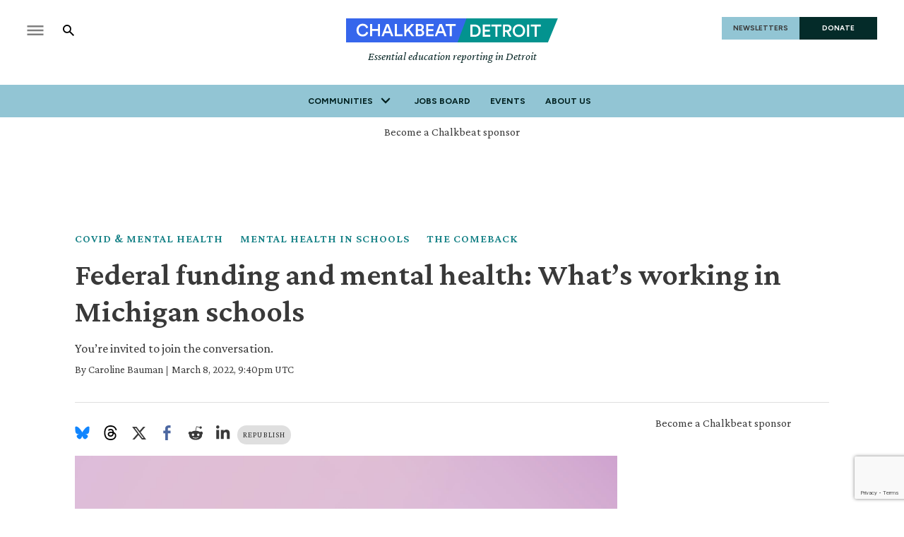

--- FILE ---
content_type: text/html; charset=utf-8
request_url: https://www.google.com/recaptcha/api2/anchor?ar=1&k=6LckrOMmAAAAAKSCiwGzwdj6HN3FaT2LmVDtr1uf&co=aHR0cHM6Ly93d3cuY2hhbGtiZWF0Lm9yZzo0NDM.&hl=en&v=7gg7H51Q-naNfhmCP3_R47ho&size=invisible&anchor-ms=20000&execute-ms=30000&cb=iim7gpv3e1y3
body_size: 48130
content:
<!DOCTYPE HTML><html dir="ltr" lang="en"><head><meta http-equiv="Content-Type" content="text/html; charset=UTF-8">
<meta http-equiv="X-UA-Compatible" content="IE=edge">
<title>reCAPTCHA</title>
<style type="text/css">
/* cyrillic-ext */
@font-face {
  font-family: 'Roboto';
  font-style: normal;
  font-weight: 400;
  font-stretch: 100%;
  src: url(//fonts.gstatic.com/s/roboto/v48/KFO7CnqEu92Fr1ME7kSn66aGLdTylUAMa3GUBHMdazTgWw.woff2) format('woff2');
  unicode-range: U+0460-052F, U+1C80-1C8A, U+20B4, U+2DE0-2DFF, U+A640-A69F, U+FE2E-FE2F;
}
/* cyrillic */
@font-face {
  font-family: 'Roboto';
  font-style: normal;
  font-weight: 400;
  font-stretch: 100%;
  src: url(//fonts.gstatic.com/s/roboto/v48/KFO7CnqEu92Fr1ME7kSn66aGLdTylUAMa3iUBHMdazTgWw.woff2) format('woff2');
  unicode-range: U+0301, U+0400-045F, U+0490-0491, U+04B0-04B1, U+2116;
}
/* greek-ext */
@font-face {
  font-family: 'Roboto';
  font-style: normal;
  font-weight: 400;
  font-stretch: 100%;
  src: url(//fonts.gstatic.com/s/roboto/v48/KFO7CnqEu92Fr1ME7kSn66aGLdTylUAMa3CUBHMdazTgWw.woff2) format('woff2');
  unicode-range: U+1F00-1FFF;
}
/* greek */
@font-face {
  font-family: 'Roboto';
  font-style: normal;
  font-weight: 400;
  font-stretch: 100%;
  src: url(//fonts.gstatic.com/s/roboto/v48/KFO7CnqEu92Fr1ME7kSn66aGLdTylUAMa3-UBHMdazTgWw.woff2) format('woff2');
  unicode-range: U+0370-0377, U+037A-037F, U+0384-038A, U+038C, U+038E-03A1, U+03A3-03FF;
}
/* math */
@font-face {
  font-family: 'Roboto';
  font-style: normal;
  font-weight: 400;
  font-stretch: 100%;
  src: url(//fonts.gstatic.com/s/roboto/v48/KFO7CnqEu92Fr1ME7kSn66aGLdTylUAMawCUBHMdazTgWw.woff2) format('woff2');
  unicode-range: U+0302-0303, U+0305, U+0307-0308, U+0310, U+0312, U+0315, U+031A, U+0326-0327, U+032C, U+032F-0330, U+0332-0333, U+0338, U+033A, U+0346, U+034D, U+0391-03A1, U+03A3-03A9, U+03B1-03C9, U+03D1, U+03D5-03D6, U+03F0-03F1, U+03F4-03F5, U+2016-2017, U+2034-2038, U+203C, U+2040, U+2043, U+2047, U+2050, U+2057, U+205F, U+2070-2071, U+2074-208E, U+2090-209C, U+20D0-20DC, U+20E1, U+20E5-20EF, U+2100-2112, U+2114-2115, U+2117-2121, U+2123-214F, U+2190, U+2192, U+2194-21AE, U+21B0-21E5, U+21F1-21F2, U+21F4-2211, U+2213-2214, U+2216-22FF, U+2308-230B, U+2310, U+2319, U+231C-2321, U+2336-237A, U+237C, U+2395, U+239B-23B7, U+23D0, U+23DC-23E1, U+2474-2475, U+25AF, U+25B3, U+25B7, U+25BD, U+25C1, U+25CA, U+25CC, U+25FB, U+266D-266F, U+27C0-27FF, U+2900-2AFF, U+2B0E-2B11, U+2B30-2B4C, U+2BFE, U+3030, U+FF5B, U+FF5D, U+1D400-1D7FF, U+1EE00-1EEFF;
}
/* symbols */
@font-face {
  font-family: 'Roboto';
  font-style: normal;
  font-weight: 400;
  font-stretch: 100%;
  src: url(//fonts.gstatic.com/s/roboto/v48/KFO7CnqEu92Fr1ME7kSn66aGLdTylUAMaxKUBHMdazTgWw.woff2) format('woff2');
  unicode-range: U+0001-000C, U+000E-001F, U+007F-009F, U+20DD-20E0, U+20E2-20E4, U+2150-218F, U+2190, U+2192, U+2194-2199, U+21AF, U+21E6-21F0, U+21F3, U+2218-2219, U+2299, U+22C4-22C6, U+2300-243F, U+2440-244A, U+2460-24FF, U+25A0-27BF, U+2800-28FF, U+2921-2922, U+2981, U+29BF, U+29EB, U+2B00-2BFF, U+4DC0-4DFF, U+FFF9-FFFB, U+10140-1018E, U+10190-1019C, U+101A0, U+101D0-101FD, U+102E0-102FB, U+10E60-10E7E, U+1D2C0-1D2D3, U+1D2E0-1D37F, U+1F000-1F0FF, U+1F100-1F1AD, U+1F1E6-1F1FF, U+1F30D-1F30F, U+1F315, U+1F31C, U+1F31E, U+1F320-1F32C, U+1F336, U+1F378, U+1F37D, U+1F382, U+1F393-1F39F, U+1F3A7-1F3A8, U+1F3AC-1F3AF, U+1F3C2, U+1F3C4-1F3C6, U+1F3CA-1F3CE, U+1F3D4-1F3E0, U+1F3ED, U+1F3F1-1F3F3, U+1F3F5-1F3F7, U+1F408, U+1F415, U+1F41F, U+1F426, U+1F43F, U+1F441-1F442, U+1F444, U+1F446-1F449, U+1F44C-1F44E, U+1F453, U+1F46A, U+1F47D, U+1F4A3, U+1F4B0, U+1F4B3, U+1F4B9, U+1F4BB, U+1F4BF, U+1F4C8-1F4CB, U+1F4D6, U+1F4DA, U+1F4DF, U+1F4E3-1F4E6, U+1F4EA-1F4ED, U+1F4F7, U+1F4F9-1F4FB, U+1F4FD-1F4FE, U+1F503, U+1F507-1F50B, U+1F50D, U+1F512-1F513, U+1F53E-1F54A, U+1F54F-1F5FA, U+1F610, U+1F650-1F67F, U+1F687, U+1F68D, U+1F691, U+1F694, U+1F698, U+1F6AD, U+1F6B2, U+1F6B9-1F6BA, U+1F6BC, U+1F6C6-1F6CF, U+1F6D3-1F6D7, U+1F6E0-1F6EA, U+1F6F0-1F6F3, U+1F6F7-1F6FC, U+1F700-1F7FF, U+1F800-1F80B, U+1F810-1F847, U+1F850-1F859, U+1F860-1F887, U+1F890-1F8AD, U+1F8B0-1F8BB, U+1F8C0-1F8C1, U+1F900-1F90B, U+1F93B, U+1F946, U+1F984, U+1F996, U+1F9E9, U+1FA00-1FA6F, U+1FA70-1FA7C, U+1FA80-1FA89, U+1FA8F-1FAC6, U+1FACE-1FADC, U+1FADF-1FAE9, U+1FAF0-1FAF8, U+1FB00-1FBFF;
}
/* vietnamese */
@font-face {
  font-family: 'Roboto';
  font-style: normal;
  font-weight: 400;
  font-stretch: 100%;
  src: url(//fonts.gstatic.com/s/roboto/v48/KFO7CnqEu92Fr1ME7kSn66aGLdTylUAMa3OUBHMdazTgWw.woff2) format('woff2');
  unicode-range: U+0102-0103, U+0110-0111, U+0128-0129, U+0168-0169, U+01A0-01A1, U+01AF-01B0, U+0300-0301, U+0303-0304, U+0308-0309, U+0323, U+0329, U+1EA0-1EF9, U+20AB;
}
/* latin-ext */
@font-face {
  font-family: 'Roboto';
  font-style: normal;
  font-weight: 400;
  font-stretch: 100%;
  src: url(//fonts.gstatic.com/s/roboto/v48/KFO7CnqEu92Fr1ME7kSn66aGLdTylUAMa3KUBHMdazTgWw.woff2) format('woff2');
  unicode-range: U+0100-02BA, U+02BD-02C5, U+02C7-02CC, U+02CE-02D7, U+02DD-02FF, U+0304, U+0308, U+0329, U+1D00-1DBF, U+1E00-1E9F, U+1EF2-1EFF, U+2020, U+20A0-20AB, U+20AD-20C0, U+2113, U+2C60-2C7F, U+A720-A7FF;
}
/* latin */
@font-face {
  font-family: 'Roboto';
  font-style: normal;
  font-weight: 400;
  font-stretch: 100%;
  src: url(//fonts.gstatic.com/s/roboto/v48/KFO7CnqEu92Fr1ME7kSn66aGLdTylUAMa3yUBHMdazQ.woff2) format('woff2');
  unicode-range: U+0000-00FF, U+0131, U+0152-0153, U+02BB-02BC, U+02C6, U+02DA, U+02DC, U+0304, U+0308, U+0329, U+2000-206F, U+20AC, U+2122, U+2191, U+2193, U+2212, U+2215, U+FEFF, U+FFFD;
}
/* cyrillic-ext */
@font-face {
  font-family: 'Roboto';
  font-style: normal;
  font-weight: 500;
  font-stretch: 100%;
  src: url(//fonts.gstatic.com/s/roboto/v48/KFO7CnqEu92Fr1ME7kSn66aGLdTylUAMa3GUBHMdazTgWw.woff2) format('woff2');
  unicode-range: U+0460-052F, U+1C80-1C8A, U+20B4, U+2DE0-2DFF, U+A640-A69F, U+FE2E-FE2F;
}
/* cyrillic */
@font-face {
  font-family: 'Roboto';
  font-style: normal;
  font-weight: 500;
  font-stretch: 100%;
  src: url(//fonts.gstatic.com/s/roboto/v48/KFO7CnqEu92Fr1ME7kSn66aGLdTylUAMa3iUBHMdazTgWw.woff2) format('woff2');
  unicode-range: U+0301, U+0400-045F, U+0490-0491, U+04B0-04B1, U+2116;
}
/* greek-ext */
@font-face {
  font-family: 'Roboto';
  font-style: normal;
  font-weight: 500;
  font-stretch: 100%;
  src: url(//fonts.gstatic.com/s/roboto/v48/KFO7CnqEu92Fr1ME7kSn66aGLdTylUAMa3CUBHMdazTgWw.woff2) format('woff2');
  unicode-range: U+1F00-1FFF;
}
/* greek */
@font-face {
  font-family: 'Roboto';
  font-style: normal;
  font-weight: 500;
  font-stretch: 100%;
  src: url(//fonts.gstatic.com/s/roboto/v48/KFO7CnqEu92Fr1ME7kSn66aGLdTylUAMa3-UBHMdazTgWw.woff2) format('woff2');
  unicode-range: U+0370-0377, U+037A-037F, U+0384-038A, U+038C, U+038E-03A1, U+03A3-03FF;
}
/* math */
@font-face {
  font-family: 'Roboto';
  font-style: normal;
  font-weight: 500;
  font-stretch: 100%;
  src: url(//fonts.gstatic.com/s/roboto/v48/KFO7CnqEu92Fr1ME7kSn66aGLdTylUAMawCUBHMdazTgWw.woff2) format('woff2');
  unicode-range: U+0302-0303, U+0305, U+0307-0308, U+0310, U+0312, U+0315, U+031A, U+0326-0327, U+032C, U+032F-0330, U+0332-0333, U+0338, U+033A, U+0346, U+034D, U+0391-03A1, U+03A3-03A9, U+03B1-03C9, U+03D1, U+03D5-03D6, U+03F0-03F1, U+03F4-03F5, U+2016-2017, U+2034-2038, U+203C, U+2040, U+2043, U+2047, U+2050, U+2057, U+205F, U+2070-2071, U+2074-208E, U+2090-209C, U+20D0-20DC, U+20E1, U+20E5-20EF, U+2100-2112, U+2114-2115, U+2117-2121, U+2123-214F, U+2190, U+2192, U+2194-21AE, U+21B0-21E5, U+21F1-21F2, U+21F4-2211, U+2213-2214, U+2216-22FF, U+2308-230B, U+2310, U+2319, U+231C-2321, U+2336-237A, U+237C, U+2395, U+239B-23B7, U+23D0, U+23DC-23E1, U+2474-2475, U+25AF, U+25B3, U+25B7, U+25BD, U+25C1, U+25CA, U+25CC, U+25FB, U+266D-266F, U+27C0-27FF, U+2900-2AFF, U+2B0E-2B11, U+2B30-2B4C, U+2BFE, U+3030, U+FF5B, U+FF5D, U+1D400-1D7FF, U+1EE00-1EEFF;
}
/* symbols */
@font-face {
  font-family: 'Roboto';
  font-style: normal;
  font-weight: 500;
  font-stretch: 100%;
  src: url(//fonts.gstatic.com/s/roboto/v48/KFO7CnqEu92Fr1ME7kSn66aGLdTylUAMaxKUBHMdazTgWw.woff2) format('woff2');
  unicode-range: U+0001-000C, U+000E-001F, U+007F-009F, U+20DD-20E0, U+20E2-20E4, U+2150-218F, U+2190, U+2192, U+2194-2199, U+21AF, U+21E6-21F0, U+21F3, U+2218-2219, U+2299, U+22C4-22C6, U+2300-243F, U+2440-244A, U+2460-24FF, U+25A0-27BF, U+2800-28FF, U+2921-2922, U+2981, U+29BF, U+29EB, U+2B00-2BFF, U+4DC0-4DFF, U+FFF9-FFFB, U+10140-1018E, U+10190-1019C, U+101A0, U+101D0-101FD, U+102E0-102FB, U+10E60-10E7E, U+1D2C0-1D2D3, U+1D2E0-1D37F, U+1F000-1F0FF, U+1F100-1F1AD, U+1F1E6-1F1FF, U+1F30D-1F30F, U+1F315, U+1F31C, U+1F31E, U+1F320-1F32C, U+1F336, U+1F378, U+1F37D, U+1F382, U+1F393-1F39F, U+1F3A7-1F3A8, U+1F3AC-1F3AF, U+1F3C2, U+1F3C4-1F3C6, U+1F3CA-1F3CE, U+1F3D4-1F3E0, U+1F3ED, U+1F3F1-1F3F3, U+1F3F5-1F3F7, U+1F408, U+1F415, U+1F41F, U+1F426, U+1F43F, U+1F441-1F442, U+1F444, U+1F446-1F449, U+1F44C-1F44E, U+1F453, U+1F46A, U+1F47D, U+1F4A3, U+1F4B0, U+1F4B3, U+1F4B9, U+1F4BB, U+1F4BF, U+1F4C8-1F4CB, U+1F4D6, U+1F4DA, U+1F4DF, U+1F4E3-1F4E6, U+1F4EA-1F4ED, U+1F4F7, U+1F4F9-1F4FB, U+1F4FD-1F4FE, U+1F503, U+1F507-1F50B, U+1F50D, U+1F512-1F513, U+1F53E-1F54A, U+1F54F-1F5FA, U+1F610, U+1F650-1F67F, U+1F687, U+1F68D, U+1F691, U+1F694, U+1F698, U+1F6AD, U+1F6B2, U+1F6B9-1F6BA, U+1F6BC, U+1F6C6-1F6CF, U+1F6D3-1F6D7, U+1F6E0-1F6EA, U+1F6F0-1F6F3, U+1F6F7-1F6FC, U+1F700-1F7FF, U+1F800-1F80B, U+1F810-1F847, U+1F850-1F859, U+1F860-1F887, U+1F890-1F8AD, U+1F8B0-1F8BB, U+1F8C0-1F8C1, U+1F900-1F90B, U+1F93B, U+1F946, U+1F984, U+1F996, U+1F9E9, U+1FA00-1FA6F, U+1FA70-1FA7C, U+1FA80-1FA89, U+1FA8F-1FAC6, U+1FACE-1FADC, U+1FADF-1FAE9, U+1FAF0-1FAF8, U+1FB00-1FBFF;
}
/* vietnamese */
@font-face {
  font-family: 'Roboto';
  font-style: normal;
  font-weight: 500;
  font-stretch: 100%;
  src: url(//fonts.gstatic.com/s/roboto/v48/KFO7CnqEu92Fr1ME7kSn66aGLdTylUAMa3OUBHMdazTgWw.woff2) format('woff2');
  unicode-range: U+0102-0103, U+0110-0111, U+0128-0129, U+0168-0169, U+01A0-01A1, U+01AF-01B0, U+0300-0301, U+0303-0304, U+0308-0309, U+0323, U+0329, U+1EA0-1EF9, U+20AB;
}
/* latin-ext */
@font-face {
  font-family: 'Roboto';
  font-style: normal;
  font-weight: 500;
  font-stretch: 100%;
  src: url(//fonts.gstatic.com/s/roboto/v48/KFO7CnqEu92Fr1ME7kSn66aGLdTylUAMa3KUBHMdazTgWw.woff2) format('woff2');
  unicode-range: U+0100-02BA, U+02BD-02C5, U+02C7-02CC, U+02CE-02D7, U+02DD-02FF, U+0304, U+0308, U+0329, U+1D00-1DBF, U+1E00-1E9F, U+1EF2-1EFF, U+2020, U+20A0-20AB, U+20AD-20C0, U+2113, U+2C60-2C7F, U+A720-A7FF;
}
/* latin */
@font-face {
  font-family: 'Roboto';
  font-style: normal;
  font-weight: 500;
  font-stretch: 100%;
  src: url(//fonts.gstatic.com/s/roboto/v48/KFO7CnqEu92Fr1ME7kSn66aGLdTylUAMa3yUBHMdazQ.woff2) format('woff2');
  unicode-range: U+0000-00FF, U+0131, U+0152-0153, U+02BB-02BC, U+02C6, U+02DA, U+02DC, U+0304, U+0308, U+0329, U+2000-206F, U+20AC, U+2122, U+2191, U+2193, U+2212, U+2215, U+FEFF, U+FFFD;
}
/* cyrillic-ext */
@font-face {
  font-family: 'Roboto';
  font-style: normal;
  font-weight: 900;
  font-stretch: 100%;
  src: url(//fonts.gstatic.com/s/roboto/v48/KFO7CnqEu92Fr1ME7kSn66aGLdTylUAMa3GUBHMdazTgWw.woff2) format('woff2');
  unicode-range: U+0460-052F, U+1C80-1C8A, U+20B4, U+2DE0-2DFF, U+A640-A69F, U+FE2E-FE2F;
}
/* cyrillic */
@font-face {
  font-family: 'Roboto';
  font-style: normal;
  font-weight: 900;
  font-stretch: 100%;
  src: url(//fonts.gstatic.com/s/roboto/v48/KFO7CnqEu92Fr1ME7kSn66aGLdTylUAMa3iUBHMdazTgWw.woff2) format('woff2');
  unicode-range: U+0301, U+0400-045F, U+0490-0491, U+04B0-04B1, U+2116;
}
/* greek-ext */
@font-face {
  font-family: 'Roboto';
  font-style: normal;
  font-weight: 900;
  font-stretch: 100%;
  src: url(//fonts.gstatic.com/s/roboto/v48/KFO7CnqEu92Fr1ME7kSn66aGLdTylUAMa3CUBHMdazTgWw.woff2) format('woff2');
  unicode-range: U+1F00-1FFF;
}
/* greek */
@font-face {
  font-family: 'Roboto';
  font-style: normal;
  font-weight: 900;
  font-stretch: 100%;
  src: url(//fonts.gstatic.com/s/roboto/v48/KFO7CnqEu92Fr1ME7kSn66aGLdTylUAMa3-UBHMdazTgWw.woff2) format('woff2');
  unicode-range: U+0370-0377, U+037A-037F, U+0384-038A, U+038C, U+038E-03A1, U+03A3-03FF;
}
/* math */
@font-face {
  font-family: 'Roboto';
  font-style: normal;
  font-weight: 900;
  font-stretch: 100%;
  src: url(//fonts.gstatic.com/s/roboto/v48/KFO7CnqEu92Fr1ME7kSn66aGLdTylUAMawCUBHMdazTgWw.woff2) format('woff2');
  unicode-range: U+0302-0303, U+0305, U+0307-0308, U+0310, U+0312, U+0315, U+031A, U+0326-0327, U+032C, U+032F-0330, U+0332-0333, U+0338, U+033A, U+0346, U+034D, U+0391-03A1, U+03A3-03A9, U+03B1-03C9, U+03D1, U+03D5-03D6, U+03F0-03F1, U+03F4-03F5, U+2016-2017, U+2034-2038, U+203C, U+2040, U+2043, U+2047, U+2050, U+2057, U+205F, U+2070-2071, U+2074-208E, U+2090-209C, U+20D0-20DC, U+20E1, U+20E5-20EF, U+2100-2112, U+2114-2115, U+2117-2121, U+2123-214F, U+2190, U+2192, U+2194-21AE, U+21B0-21E5, U+21F1-21F2, U+21F4-2211, U+2213-2214, U+2216-22FF, U+2308-230B, U+2310, U+2319, U+231C-2321, U+2336-237A, U+237C, U+2395, U+239B-23B7, U+23D0, U+23DC-23E1, U+2474-2475, U+25AF, U+25B3, U+25B7, U+25BD, U+25C1, U+25CA, U+25CC, U+25FB, U+266D-266F, U+27C0-27FF, U+2900-2AFF, U+2B0E-2B11, U+2B30-2B4C, U+2BFE, U+3030, U+FF5B, U+FF5D, U+1D400-1D7FF, U+1EE00-1EEFF;
}
/* symbols */
@font-face {
  font-family: 'Roboto';
  font-style: normal;
  font-weight: 900;
  font-stretch: 100%;
  src: url(//fonts.gstatic.com/s/roboto/v48/KFO7CnqEu92Fr1ME7kSn66aGLdTylUAMaxKUBHMdazTgWw.woff2) format('woff2');
  unicode-range: U+0001-000C, U+000E-001F, U+007F-009F, U+20DD-20E0, U+20E2-20E4, U+2150-218F, U+2190, U+2192, U+2194-2199, U+21AF, U+21E6-21F0, U+21F3, U+2218-2219, U+2299, U+22C4-22C6, U+2300-243F, U+2440-244A, U+2460-24FF, U+25A0-27BF, U+2800-28FF, U+2921-2922, U+2981, U+29BF, U+29EB, U+2B00-2BFF, U+4DC0-4DFF, U+FFF9-FFFB, U+10140-1018E, U+10190-1019C, U+101A0, U+101D0-101FD, U+102E0-102FB, U+10E60-10E7E, U+1D2C0-1D2D3, U+1D2E0-1D37F, U+1F000-1F0FF, U+1F100-1F1AD, U+1F1E6-1F1FF, U+1F30D-1F30F, U+1F315, U+1F31C, U+1F31E, U+1F320-1F32C, U+1F336, U+1F378, U+1F37D, U+1F382, U+1F393-1F39F, U+1F3A7-1F3A8, U+1F3AC-1F3AF, U+1F3C2, U+1F3C4-1F3C6, U+1F3CA-1F3CE, U+1F3D4-1F3E0, U+1F3ED, U+1F3F1-1F3F3, U+1F3F5-1F3F7, U+1F408, U+1F415, U+1F41F, U+1F426, U+1F43F, U+1F441-1F442, U+1F444, U+1F446-1F449, U+1F44C-1F44E, U+1F453, U+1F46A, U+1F47D, U+1F4A3, U+1F4B0, U+1F4B3, U+1F4B9, U+1F4BB, U+1F4BF, U+1F4C8-1F4CB, U+1F4D6, U+1F4DA, U+1F4DF, U+1F4E3-1F4E6, U+1F4EA-1F4ED, U+1F4F7, U+1F4F9-1F4FB, U+1F4FD-1F4FE, U+1F503, U+1F507-1F50B, U+1F50D, U+1F512-1F513, U+1F53E-1F54A, U+1F54F-1F5FA, U+1F610, U+1F650-1F67F, U+1F687, U+1F68D, U+1F691, U+1F694, U+1F698, U+1F6AD, U+1F6B2, U+1F6B9-1F6BA, U+1F6BC, U+1F6C6-1F6CF, U+1F6D3-1F6D7, U+1F6E0-1F6EA, U+1F6F0-1F6F3, U+1F6F7-1F6FC, U+1F700-1F7FF, U+1F800-1F80B, U+1F810-1F847, U+1F850-1F859, U+1F860-1F887, U+1F890-1F8AD, U+1F8B0-1F8BB, U+1F8C0-1F8C1, U+1F900-1F90B, U+1F93B, U+1F946, U+1F984, U+1F996, U+1F9E9, U+1FA00-1FA6F, U+1FA70-1FA7C, U+1FA80-1FA89, U+1FA8F-1FAC6, U+1FACE-1FADC, U+1FADF-1FAE9, U+1FAF0-1FAF8, U+1FB00-1FBFF;
}
/* vietnamese */
@font-face {
  font-family: 'Roboto';
  font-style: normal;
  font-weight: 900;
  font-stretch: 100%;
  src: url(//fonts.gstatic.com/s/roboto/v48/KFO7CnqEu92Fr1ME7kSn66aGLdTylUAMa3OUBHMdazTgWw.woff2) format('woff2');
  unicode-range: U+0102-0103, U+0110-0111, U+0128-0129, U+0168-0169, U+01A0-01A1, U+01AF-01B0, U+0300-0301, U+0303-0304, U+0308-0309, U+0323, U+0329, U+1EA0-1EF9, U+20AB;
}
/* latin-ext */
@font-face {
  font-family: 'Roboto';
  font-style: normal;
  font-weight: 900;
  font-stretch: 100%;
  src: url(//fonts.gstatic.com/s/roboto/v48/KFO7CnqEu92Fr1ME7kSn66aGLdTylUAMa3KUBHMdazTgWw.woff2) format('woff2');
  unicode-range: U+0100-02BA, U+02BD-02C5, U+02C7-02CC, U+02CE-02D7, U+02DD-02FF, U+0304, U+0308, U+0329, U+1D00-1DBF, U+1E00-1E9F, U+1EF2-1EFF, U+2020, U+20A0-20AB, U+20AD-20C0, U+2113, U+2C60-2C7F, U+A720-A7FF;
}
/* latin */
@font-face {
  font-family: 'Roboto';
  font-style: normal;
  font-weight: 900;
  font-stretch: 100%;
  src: url(//fonts.gstatic.com/s/roboto/v48/KFO7CnqEu92Fr1ME7kSn66aGLdTylUAMa3yUBHMdazQ.woff2) format('woff2');
  unicode-range: U+0000-00FF, U+0131, U+0152-0153, U+02BB-02BC, U+02C6, U+02DA, U+02DC, U+0304, U+0308, U+0329, U+2000-206F, U+20AC, U+2122, U+2191, U+2193, U+2212, U+2215, U+FEFF, U+FFFD;
}

</style>
<link rel="stylesheet" type="text/css" href="https://www.gstatic.com/recaptcha/releases/7gg7H51Q-naNfhmCP3_R47ho/styles__ltr.css">
<script nonce="lKVz_BOC5RVrhCN_Z1JTnQ" type="text/javascript">window['__recaptcha_api'] = 'https://www.google.com/recaptcha/api2/';</script>
<script type="text/javascript" src="https://www.gstatic.com/recaptcha/releases/7gg7H51Q-naNfhmCP3_R47ho/recaptcha__en.js" nonce="lKVz_BOC5RVrhCN_Z1JTnQ">
      
    </script></head>
<body><div id="rc-anchor-alert" class="rc-anchor-alert"></div>
<input type="hidden" id="recaptcha-token" value="[base64]">
<script type="text/javascript" nonce="lKVz_BOC5RVrhCN_Z1JTnQ">
      recaptcha.anchor.Main.init("[\x22ainput\x22,[\x22bgdata\x22,\x22\x22,\[base64]/[base64]/[base64]/[base64]/cjw8ejpyPj4+eil9Y2F0Y2gobCl7dGhyb3cgbDt9fSxIPWZ1bmN0aW9uKHcsdCx6KXtpZih3PT0xOTR8fHc9PTIwOCl0LnZbd10/dC52W3ddLmNvbmNhdCh6KTp0LnZbd109b2Yoeix0KTtlbHNle2lmKHQuYkImJnchPTMxNylyZXR1cm47dz09NjZ8fHc9PTEyMnx8dz09NDcwfHx3PT00NHx8dz09NDE2fHx3PT0zOTd8fHc9PTQyMXx8dz09Njh8fHc9PTcwfHx3PT0xODQ/[base64]/[base64]/[base64]/bmV3IGRbVl0oSlswXSk6cD09Mj9uZXcgZFtWXShKWzBdLEpbMV0pOnA9PTM/bmV3IGRbVl0oSlswXSxKWzFdLEpbMl0pOnA9PTQ/[base64]/[base64]/[base64]/[base64]\x22,\[base64]\x22,\x22Q3AKTsO9w40aEmtXwpd/w5kQMlwcwr7Cul/DiVgOR8KsawnCusOwHk5yFVfDt8OawqnCkxQEXMO0w6TCpzRQFVnDqBjDlX8vwrt3IsKuw5fCm8KbPSEWw4LCpzbCkBNxwqs/[base64]/US4hSsKRe8O/EU3Dth/CqMKJZhrDkcOvwrjCrQYjQMOuVcO9w7AjcsOuw6/CpB4hw57ClsOxFCPDvS7CucKTw4XDtSrDlkUvbcKKOBrDt2DCusOkw5sabcK7RwU2ecKfw7PClxbDk8KCCMOiw4PDrcKPwrUdQj/CiULDoS4Sw5pFwr7DhcKKw73CtcKJw5bDuAhBaMKqd3c6cErDrUA4wpXDnW/[base64]/wrHCqMKCw4LDl8KewqU7wqDDrAoiwq8iCRZqfcK/w4XDqxjCmAjCkQV/w6DCqMOBEUjCmyR7e3TCnFHCt0Eqwplgw7/[base64]/w6xrRsORw7nCi1PDhsOdw7jCkcKiw77CmMKCw7XCuMOFw7HDmB1lUGtGQMKgwo4aXlzCnTDDgBbCg8KRNcKMw70sW8KFEsKNccKAcGlLO8OIAnNcLxTCqg/DpDJRPcO/w6TDlcOww7YeIHLDkFIawr7DhB3CvgYKwovDsMK/PwXDq0zCqMOWBkHDllrCm8OUGsKKbcKhw5XDi8KwwrYTw5vCgcOpfBzCpzDCu2/CuVxkw53DiVMUbjYWMcO5UcKBworDl8KsJMOswqkDJMOuwrfDtcKzw4rCmMKtwoHChiLCqizCmnF8MA/Dlx7CoQ7Cn8OlNMK0U2QZB0nChcOuMXvDgMOxw7zDj8OIOxAewpXDqDbDisKMw75Xw6pqE8KgPMOnVsKIFAHDp2nCosOfK0ZEw4dVwotTwoHDgAtoVn8HK8ODw7FvTwfCuMKzWcKVMsKXw7Vvw4rDvhzCgWLCgHjDqMK9FcKwMWpJMxp/VsKMPcOvGcOYF0kEw4LDsmjCucKGasK9wqHCjcObwqpOYcKKwrjCl3nCh8KOwqXCnyVWwppzwqzCpsOiw5HCvFvDuSctwo7CpcKuw7IhwqHDsC8pwp7CuFp/FMOXLMO3w4tmw515w5DDr8OWOgRcwrZow4XClVbDqATDgGfDpU4Ww59yQMKUdXDDggkFYHAaccKFwqrCriZdwpDDi8ONw6rDpmMCA1U8w4jDvUXDl1VwBwl3X8KvwrAsQsK7w4/Dsj0kDsKfwp3CncKqcsOpK8OJwppKSMOtGjYRSMOrw73CiMKKwrVjw6oST0PCgibDvMK9w6/DrMO6JgB7fERfE1TDi1rCjDbDsCdjwo3ChE3CpSrCuMK6w6EbwpQiDWZJMsOPwq7DujtXw5DCqmprwqTCjmALw5oUw711w68cwpbCpcOBBsOGwptYQV5Ew43DpF7CvMKwQlYbwovCnDoCBMKNBi8kFjZENsOdwobDgsOVTcOdwqfCnhTDpxnDvTAXw4/DrADDixHCusOYXF54wonDjzLCin/DssKnEioNIsOowq9xKEjDsMKuw6fDmMKxacOow4MEJD5jVgrCi3/[base64]/w7l2w6DCoFtVwotXwrPCnG/ChcK2w7TDoMODS8OewoFfJDF+wpDCkcOww6Ibw7nCmsKqMi7DiyXDq2XCpsO1RcOSw6BTw5piwpxIw4Uow6Ubw5TDqMKES8OWwqvDgsKkecK8YcK1EcKzL8OBw6LCol4+w7o4wrUwwqHDp17DmW/CsCbDv0XDoS7CihAGVX8jwrHCiyrDtMKQJAsaAyPDocKKUwvDkxfDokjCpcKpw4LDnMKBDk7DrikIwoYQw4FVwo1OwqxtQ8KnMWtdKGnCjsKow4N4w54BKcOHwoZWw5DDlFnCocKyacKLw6/[base64]/DqSRAGcKaw53DqcO2bn0hYMOUw5lXw5DCv3sSwqDDosO2wpDCosKZwrjCpsK7CMKtwoJFwrgtw74Dw7vCvGsNwojCr1nDuGDDg0hnZ8OTw44ew7woUsOnwqLDnsOGSRHCgXxzXz/Dr8ODPMKkw4XDtRjCrWwnfcKKw51Yw5poHAE/w7TDpsKecsOxU8K9wqBkwrbDu0/DjcKuAnLDqRHCmcOOw5BHBhDDoWBpwqJSw4syP0LDrsK3w6lvNn7Co8KvUy7Dl0INwqXChQHDtGzDmh97wrvDpRTCvwBtKTtZwoPCkXzCk8KtQVBjVsOTXmvCo8OMwrbDszbCjsO1Rk9rwrEVwoFeDiDCuALCjsOSw5QhwrLDl0/[base64]/Cl8Kfw5rCosKsUcObWx8XPwvCoMKtw6I1wpxyaHMVw6DDtlDDvcKow4/CgsOBworCrMKRwp8uScKhWVzChxHDt8KEw5tkF8O8E0jCl3TDtMOrw4zCicKaAh/DlMKtKxzDvUAnVMKTwqvDq8KFwokGJWQIWkHCp8Ofw5YwV8OVIX/DkMKiYEzCp8ONw5VFZsOaOMKOd8OdJsKBwqgcwpXCuipYwq5Fw7PCgjRuw7LDrVc/wqjCsXFuIMKMwoZUw7HCjWXCkFACwprCgsOhw7LDh8OYw7pDRCl2RXDCvxdZTMKwY3jDncK8YC59U8OEwqQvHCc7KMOEw4HDszvDp8OrTsO/ZcOVPMO4w750YCsWCyE5VjFzwo/DgW4BL3J+w4xtw4wbw6bDmBtXEzxsCTjCksKFw4gFWAYOb8OHwoDDlmHDhMK6LnLDvjJZChl0wqHCozktwos4R1rCpcO5wpvCiRHChx/DtC8Gw47Dg8KZw5xhw69leRbCqMKkw7DCjsObRsOcC8OAwrxSwodyY1nDh8KtwrPCrRY4VFrCksOGf8KEw7tLwqHCiVJpJMOTGsKdJknCnG4ZESXDigvDvsK5wrlHc8KveMO5w5h4O8OaPsO+w4/DqCTCqsORw6ADWsOHcy4YHMOjw4bCk8OBw5zCokd0w5c4wrbCvz1dLipYwpHCmgPDklRXRGIbZRNMwqPCjxd8DS9Pd8Kkw5Zzw4nCo8Ova8OlwpFFFsKzNcOeKUotw6TDvQjCqcKqwrbCoSrDu1nCsG0lIj9wR0oICsK4wqBDw4x6aSVSw4rCp2Ucw6jCj0U0woU/MhXCkHZbwprDlMKGw4IfCkfDhDjDpcK9N8O0w7PDkmcXBsKUwoXDtMKlM2IJwqnCjsOpEMOuw4TDhnnDhnlrC8KVwrvDiMKyXMODwpMIw4BNAl3CkMKGBwR8HBbChUrDs8KQwonCj8OZw4/[base64]/Do8OKMcKPw7Ivwpclw407acO3MMKiw7TDlsOPHxR1wovDmcOWw6BPRcKgw6XDjAjCmsOdw4wqw6DDnsKKwpXCpcKqw6DDnsKVw60Kw7fDrcO8M30sScOlwqDDpMOTwooSGiQbwp1UemfCrijDocO2w5bClMKsTsKjUw3Dnn0+wpo4wrV/woXCkiLDs8OxfG7DqELDvcK4wr7DpATCkh/CqcOrwqlXNxHCr3Y+wrNiw59Qw4ZODMO/DSt4w5TCrsKjw6nCuwPCpibCtjrCk2zCoEdaHcKRXl9uI8OfwoLDtSJmw6bCiivCtsKRNMKDcn7CiMKXwr/CigfDkwt+w7LCvis0ZxNmwopQI8OTGcKIw6jCn0LCpmrCrcONYMK/FB9XTxkOwrvDosKAw6rCvEJZdjzDlRo+LMOsXCRdIzfDiEjDiQ8AwoI6wpZrTMOqwqFnw6UYwrZGUMOqTkkdARbCo3zDsiw/e3s6ZTDDjsKYw7pkw4bDqsOkw7Vww7TCrcKxHlxjwoTDplfCmDZTLMO1bMKJw4fCnMKCwqvDqsKgTFPDgMOmTHTDqDdqZGh1w7N6wop+w4PDn8KnwqfCkcK/[base64]/DjcKkwrLDnUDCtMO8SMKMw4nCl8KHf8KPCMOAQivCu8KTQHLDv8KBCMOfTFvCk8KnTMOkw5V9Z8Kvw4HCuktrwr8QcBU/w4PDi2PDtsKaw67CncKOTAc1wqHDvsO9wrvCmkbCuylhwpV9fcOhb8KOwqjCn8KYwpnCsVjCucK/QMK+OMKtwr/Dn2tMZW1dYMKlVsKtKMK0wqLCqsOpw6oAw4hiw4fDiRUNwrvColrDl1XDgV/CtEoiw6bCkcOXYsOHwo8rbEQ9wpvCj8KnHQzCpjNpwoU0wrRaLsOEJ3w+ccOtFz/DiBh9wq8NwpDDv8OOfcKHIcOlwqRwwqrCocKcYsK0cMO/UcKBGlQgwrvCscKodifDpHDCv8OaXUdeRms5WSLDmMO8NsO1w4ZUDcKhw71GGiDCgSPCt2vCvH/CtMO0YxfDv8KYPsKBw6V7SsKuIjDCtcKqMC0TbMK+JwBVw5J0esK9fjfDusOqwqvCv1l1BcKZBhhgwrkZw7PDl8OTIMKhA8O3w4BGw4/DlsKfw6TCpkxABcKrwr0bwprCtwIAw4PCiDfCjsKDw50ywpHDnVTDuhl9woVsYMK2wq3Cv3fClsO5wofDmcOEwqgKJcOCw5Q5SsKqDcKwdsOVw77DswJgwrJeOXJ2On4KEjjDs8KSch/DsMOWdMOvw7/CgR/CiMKUcR8XFMOnTyAQd8Oadh/[base64]/DicOQw4gbwrE/w4NAwrvDrT0pU03CpEcDXMKKFMKxwpLCvSTDhm7DuAEPdsO1w75dM2DCtsOww4zDmgrCi8OSwpTDnFt2WhXDmxzDgcKiwrJ6w4nCtm5hwrTDr2okw4XDoFkwKsKqeMKlI8OHw4hVw6/DuMKPOGTDrznDjzTCjWzDgFrCnkjDpQrDo8K3RsORC8KgDcOdXFjChCJfw7TCgjcjMHJCCyTDvD7Cm1vCi8OMemJ3w6d0wop7woTDqsO5SRwdwq3Cn8Olw6HDtMOKw67CjsOfUwPChhU4VcKRw5HCtxoNwppANk7DtyY2w7PCjcKNOB/Ch8KQOsO7w7TDlkozaMOuw6XClDlEKMO3w5EFw45uw4rDkxHDoQwnCMOXw5wuw7Jkw4kxbsO1bjbDlsKXw6wQW8KIWcKtL1jDl8KqcgYGwr5lw43Ct8KrX2jCucKNRcO2asO4OsKqW8K/NsOYwrbClhFCwqx/ecKrMcK8w6B9w6pSeMO1dcKefMOrLsKmwrwFL2fDq2vDrcODwrTDmcOabcK9w5nDtMKMw6N/H8K1NsO6wrchwr8twpZYwqojwqzDr8O3w5fDmEZ/QcKcK8K6w4VPwozCvcK1w4kaWwZAw6HDp2R0CBjCpEckC8Kgw4s4wpPDgzZGwqHDhAXDmcOPwqzDjcOiw7/CmcKzwq5kQ8KBIQ3CpMOmBsKwd8KgwoQeworDtCsuw6zDoW9xw43DqEl/[base64]/DqFLDkMOxwoJTwp8UXMOrw4I2EMOKwoDCucOmw5DClmHDs8Kkwqhyw7Fiwo9nW8O5w7B/[base64]/w6vDqcKvw7/[base64]/DvcKvLMOzwr0pwobClVIAw6QeK8KewoHCjcOUbMO7X2rCs0o+Vgxgdh3CpUTDlMK7RV9AwpvDvnoswp7Dp8OWwqjCn8O3DxPClgTDllPDukJxZ8OCER58wpzCksOkUMOTOX1Ta8Kvw4BJw4bDr8OmK8K3VUzCnzHCg8KtasOUD8KRwoEww5/CmioDZcKSw7M1woxswpFvw6FSw6hNwozDosK2fGzDpntFYHnCoFLCoBwQHwYkwotpw4bCisOFw7YKfsKrEGtkOcOUNMKTVMKswqo4wo4TZcKAAWVBwrvClcObwrnDmS4QdX7CkABXGcKaLEfCu0DCt1DDucKvP8Okw5PCn8Ozf8O/aADCosOWwr5Ww58ae8ODwqnDjRfCjsKlQiFQwowfwpTDlT7DrCbCo3URw6BMFxLDvsO6wr7Ct8ONScOqwrbDpXnDsGEuRgjCpkgaZ18jwq/Ch8OQd8KiwrIDwq3Cm0TCpMOFPFfCtMOPwoXCuUYnw5B1wqzCuk/DkcOOwqIkwq0vBgbDoynCiMKSwrU/w4HCqsK3wovCo8K+I1kWwpnCnxxBYEfCmMK1D8OaG8KhwqV0bMKnAsK9w7wOEXJOHQ1UwpnDt2PClSMeScOVc2HDrcKqNEjCsMKUHMOCw7QoLm/CgRZySXzDoFFqwodSw4HDp2Qmw40dOMKTSksUMcOQw49LwpR2VCprCMOtwowEYsKyYMKlJ8OtQA3CqcOiw6NYwqnDkcKbw4HDpcOfbTDDoMOqG8OiMcOcGHXDuzPDgcOtw53Cq8Ouwp9jwqTDscOsw6fCo8OBBnlyJ8KywoBIwpbChn1mJVHDskxXUcOgw5/DlsOHw5I2esKVNsOaS8KHw6fCvx9vIcOaw67CqFjDk8O+YQIgwr3Dgz8DPcOAV27Cv8Ogw4UWwqphwq3DnBNjw5bDu8O1w5jDtHVKwrPDgcOeLkppwqvCnsK0e8K0wo5dfW11w7kMwrzChHkbw5TDmRduJxnDmwzDmi7Dv8K9F8Orwrw3dj3CiB3Dt1/Cqx/DoF1mwqRXwoNMw57CjAPDjzjCssKkQHTClCvCpsKdCcK5Eit8LmbDilcxw5HCvsKmw5fCscOhwrzDjirCjHfCkFXDjyDDisKrWsKAwowFwpdha0dRwrfDjENew7wKJll4wohNPcKKKibCinxuw7oBSsK/I8KswpkSw6HDrsKrYMOkBMKDXiIywqzDgMKpFgZdQcKhw7IvwrnDjnPDm3PDosOBwoguZEQVWVgnwoN5w50gw41aw7xNNUANIDfDmi4Vwr9JwrVGw4XCk8Olw4rDvg/CpcK4NRHDhynDg8KcwoRkwqo3QCHCgMKNGwJwQEFhPALDrmhRw4PDsMOxAsODCcKaRiEhw54Hwq7DpMOTwqxfEMOVw4h9RcOcwpU8w6cKBhM1w4nCqMOKwpDCo8KsVMKgw5YfwqfDrsO1wq1HwrtGwpvDs3JOZRTDscKKAMO/w7tNQsOfS8OoUHfDosK3Kmk6w5jClMKLXcO+C2nDikzCj8OWa8OkLMOtAsKxwpgMw5nCklZWw5VkXcOEw4bCmMOpKQNhw5fCosOOL8KJSURhwpF/[base64]/[base64]/ClRnDk8OtwrMSwojCnsOYaX9yRsKAw6XDrVrDixLClxzDtcKYARxmPGcZBm9uw7ITw6h/wrrCicKfwoR0w5DDuHHCkz3DlRM0GcKaCBt2P8KxT8K4wp3DksOFaEVMwqTDgsOKwr4Yw6/Dp8KnEn3DlMKjMx/DhjdiwrwlcsOwfUhSwqV9wo8Iw6nDqgDChQ9ow6nDosKyw4hDWcOAwrbDi8KYwqLDoHTCpz5beU7CosKiRAgxwqYEwo1Cw6jDmglGMMKISWYsVl3CucKuwq/DsmkTwrAiK2UxAT88w6pcEm8Fw7dWw5MPeQUewqrDncK/wqnCgcKYwo1wGcOuwqbCuMKkHB/DknfCi8OVX8OkZcOTwrjDl8O7BTJddQzCjRAdAcK+UsKdbVAeUmkwwoVxwqvCkMKnYz9tT8KVwrPDpsO9K8O7wrrDr8KNGGbDrUd5w6ovAUtkw5lww7vDhMKkLsKjFgEGa8KFwr4LZVV9bWzDg8Osw7kSw6jDoAHDnhc6cmRiwqhCwrLDsMOQwrQwwqzCmzTDs8O/FsO7wqnDnsOuc0jCpBPDvMK3w69walAfwpkKw71qw5vCtSXDkyMlesOFfwENwrDCgRzDhcK2MMKnF8O/BcK8w5fDlsKXw7B+MhJ/w5TDncO9w47DlMK5w4A/YcKMdcKCw6hkwq3DoHrDu8K/w6/Cg0LDjEt6LyvCrcKLw4wjw6vDngLCqsO9ZcKvO8Kpw7rDtcOvw4Emwr7CvDfDq8K+w4DCkjPClMOiD8K/EMOkc0vCssOEOsOvPk59wr4ew57Dnl3DtsKCw69Owp4pXH1Hw5jDpMOzw5LDnsOqw4fDlsKkw60+wqMRP8KWE8O9w7PCrcKZwqHDn8KWwq8vw4TDhTV6YGx7QsO0w6osw6PCsmnDm1rDpcObwrXDmBTCv8OBwoBaw4HDtkPDgRE3wqN8MMKlQcKbXG/DhMKiwr4OC8KoTFMWT8KCwphOworCk3zDg8Ohw6s4CEsgwoMecmtEw4xvZ8OaAGXDm8KhT0bCh8KyP8KgPQfClCHCtsODw5TCpsK4KAxew6BewqVrDH1+NMOBNsKowo/CmMOcEVvDl8OAwpgIw5wVw4hYw4DCrMKBVsKLw5zDnV7DqVHCu8KIP8KYAT41w5TDmcKww5XCrjtmwrrChMKZw7IkNsOOG8OsKcO6UBZtWsOEw4XCiUosf8KfcFs1UgrCqHfCscKHOG1xw4nDsn1SwpBNFAjDnQ1EwpbDiwDCnEoYREVQw5TCnEN3asO/w6ECwqrDiH4Ow4HCuSZIRsO1QMKpNcO4J8OnSWXCsTRrw7/[base64]/fU9ww53DjMO9CUzCs8O+MMKMGMOfw6ZJwr5nfcKsw4zDuMOvZMOtRyzCnmXDosOtwrIDw5tSw4orw6zCt17DqGDCjT/Cmy/Dg8OUTMOYwqbCtsOLwqDDm8ORw7bDlkYME8OKQW7Driw/w7XCskNzwqZpIX3DpBPClGrDusObJMKTVsOffMO+QyJxOG0dwrZ1PsKnw4XClSEdw7c6wpHDg8KSW8OGw4NHw5bCgBXCiDxGKj3Djk7Dtg4+w7B9w4VXRG3CqMOXw77CtcK5w6Qnw43DvcOsw4RHwpIDTMONNsO9F8KlMMOww6TCg8OPw5bDh8KILU4mcQZ/wrLDpMKCIHzCsGNGIcOBPcOew5zCo8KRHMOUBsOtwovDvsO/wp7Dr8OFKQpow6BGwpo2GsOyH8OJTMOKw7pGDMO3L2nCoE/DvMKtwrJOfXXCohrCr8KIPcOmCsOMTcO+w4N8XcKeRTFnXjnDgjzDlMKEw6dlTH3DgTk3XSR5WE8eIMOFwr/CscOxDsO0VBcoSl/DtsOrRcOyE8KJwoAGV8O6woRiGMO+w4Q3MydVNXhad2I8U8OOM0rCuhzChCMrw495wrfCscO3J2wyw6tKfMKpwqfCjcKdwqjCk8Oew7TDtsOUAMOqw7s1wp3CqEHDjsKBY8OeTMOkViXDvWBnw4A/TcOowpTDoE99wqUlY8K5KTLDvMOuw4xvwpXChHIqw7TCuXtQw7PDrSEpwrtgw6FaAjDDkcOmJcKyw74AwqPDqMKHwqXCuTDCnsKQZsKHw53DlcKZVsKnwqbChkHDvcOlIXHDmXgBWsO8wq7Co8K+ND9aw78EwosEH1wDesOIw5/DgMKHwqjDtnvCjcOVw5hgZi/[base64]/CqwQtwpgnw7/DmyfDgVvDrMKKw6HCqSfDnMKOwoXDq8Opwo4HwqvDiD1Xd2ppwqYYX8KBP8OkIsOOwpZDfBfDv2PDmQXDn8KxCnjCtsOnw6LCiX4ew7vCvsK3EG/DhyVObcK/[base64]/[base64]/Ch8KKCXIKwr8QwrhMfsOmccOzwpkFwofCu8ONw6AFwrpkw6wzMw7Dhl7CgcKDD2F2w4LCrh7DhsK/wp0VasOtwpLCqGI7Q8OHKQjCjcKEVcO9w7klw5paw49rw5hZFMO3egxJwoRRw4XCj8OjREEyw5jDoUkWGsKMw7rCiMOFw5UdTG7CpsKlX8OnQiPDowLDrmrDpsKxKDLDpyDColLDt8KfwqzCu1IWEFYybDAvIMK/XsKcw7HCglzCg2wlw4TCq2F+en7DsR7ClsO9wq3Cm0wgb8K7woM5w4VxwoLDgcK9w6oHZ8OgIA0Uwrp4woPCosKef2oCBCcXwoFJw74cwobCujXCj8K2w5M+fcK7wonChH/CvxbDt8KoTxbDskJYBTDDhcKlQisRUQTDu8OtRRZ+esO6w7lTKMODw7TClUjDuEpiw6BmFm9bw6VZckbDqXLCmi3Du8OLw6TCvhs3OkHCgk4pw5TCvcKPYXx6HVHDtj8Jd8OywrrCokDCjC/Ct8O5wqzDkynClHvCtsODwqzDhsOpbMOTwqRaL0ZRe2PDkgPCpWZHw6jDr8OMXyA7EsOFwoDDpkzCthZAwpnDiVQsW8KzA3vCgwzDlMKyHsOWOR3CncO5M8K/[base64]/fEtlwprDmm/[base64]/[base64]/DhsO9c01qwppew5JXeVBTw4XChj3CoRtXKcOsw4FQYW0kwqXCjsKMGGLDl2QKYB0cYsK8bsKswpzDjsOBw4Y1JcOvwqDDqsOqwqwSBGQ2FsKYwpZfe8K/[base64]/DggnDsUQOwqcawpPCgXNsw6fCnSPDjyAbw6nDlg5EFMOfw7HDjBTDmD4fwqBlw4jDqcKMw5xBTnZ2KcOqMsKFC8KPwrVQw7jDjcOsw6UiHAksEMKUWS0CJFgQwo/[base64]/DpMOOwrLDs8KiLh8nw6N7LcOoEkvDr8Knw4VWw4/CucK6PcKUwrnDt0gHwrHDsMOpw5ZmIgoywqHDicKHUwxJQ2zDtMOswp7DnhZ4KMK+wrDDvcO/[base64]/DtHcCYHTDj2EVe30gw4fDojjDi0HDm1rCnsOkwqTDlsOqPcOfAsOnw4xIXWpMUsK8w4/Ch8KWYcOnBX5RBMOzw7Ntw5zDrVpAwqzDqcOEwr0pwrlUw5fCryTDrG/[base64]/Dv0gkIiHDjsKvcR9KwoIGwrE8w6PCkFNLwq/Di8KCIyczJiQBw5EDwpHCoS4wTsO2UH0Iw6LCpsOTA8O2I3PCo8O1G8OWwrfDj8OANh1ddkk6w7/CpTUxwoLCscOTworCu8OTFy7DiS5CVH1GwpDDhcKJLCtfwprCrcOUe2UcQMKwMBRmw6oMwqoUGMOFw79NwpvCkx7CkcOMPcOQCnQVLXgBI8OBw7EVacOFwrYRwpA3RUI7wofDnDVOwojCtlnDs8KHBsKdwrRBWMK0QcObWcO5wrPDuXVmwonCusO3w4E7w4fDjMOKw4/CrljCosO5w6gfMDrDlcKLQBl7BMKyw4snw6EiCRAcwoUXwrgVbwnDnwExbMKJUcOXVsKGwqczw5EKwonDrEFrdkXDmnU0w6xZIydzMMKtw4/[base64]/DtTkQwpM0CMKwwq7CucKhw7TDsgLDmw0NOcKBUzVFw63DrcKdaMOOw4wqw7d1wpXCikvDq8O4XMOhdFsTw7VZw7RUQm0ZwppHw5TCpAc6w7NQVsOMwr3DrcKhwohdacO6Vh1OwpkyU8O7w6XDsi/Dm0giNQNnwroYwrXDpcKjwpHDqcKRw6LDtMKwdMONwp7DnkYCEsOJSMKlwrVXwpXDh8OMcRvDrcOvNVbDqcKhTsKzOB5Zwr7DkSrCsgrDhMOmw73CjMKgIVdXG8OBw4xPRkp3wqXDqCQQbMKMwp/CvsKuRmrDqzNAYh3ChwjDo8KnwpPCky3CisKHwrbCsW7ClmLDp0EjSsOpFXgNHWjDpBp3Xl0DwrPChMOaD1ZqcGfCo8OHwod2OCIBQTbCt8ORw53DnsKow5jCjRPDnMOVw6/[base64]/Dq1XCl8KrbcKDwqvDn2LDjxvCjMO8w5LDmwBgJ8K3OCPCqzHDsMOXw7rDoAwkKlvDlVnDscOkLcKyw4nDlB/Cj1TCsgdtw6HClcKzZW3CnRgXYwjCmMOKV8K3OC3DrSPDjMKNXsKvKMOrw5LDtwd2w4zDscOqDwISw6XDkSzDkGpXwo1pwqLDolZ2eSDCgi/CuAJkdyHDrzfDpG3CmhHDigU4EThVDHfCjV9cEWMzw6JIasOkZ1cfHH7DsENDwqJbR8KiesO7X35JacOYw4HCtWF0RsKMU8OKT8Opw6Q3wr1Ww7fCm0g1wrtrwpHDng3CpcKIKnDCqEc/w4TCm8OTw7JUw6hnw4dOEcKowrdgw6bDr0/CilBpYTBnw6nChsKqecOHW8OQTsO3w6vCqnLCtW/[base64]/CqMK1w7jDhkxLw5jCryEzLSHCncO0w4o+CEhRAXXChyPCnHVjwqInwqfDi3Ufw4fCqzfDpSLCq8OmYwbDonXDggg0QhXCs8K2WU1Mw6fDgVTDihPDuFNzw7vDs8OawqHDhRN4w7MIYMOJLcO2w5TCiMOzYcKQSMOWw5LDqcK/L8OHEMOKHMOcwrjChsKTwp1SwozDpTk+w4N5wrIwwr04wrbDojbDvhPDrsORwqzCgksUwqDDusOQa299wqXDsmHClQvDmmHDlEBlwosuw5Mkw6ojOCRvB156JsO8KsOswp8Ew6HCrVJhChkmwp3ClsOcN8O/dmsbw6LDmcKbw4fDlMOZwocow77DscOXJcO+w4DCgsOiLCEnw4LDjkLDgiLChWHCphDCqFPCpXEJdTsHwpJpw4TDtGpOw6PCpsKywrDDu8OlwrUzwoggBsONwqpdD3AWw6dwHMOBwqVEw7c2G3Imw5UDdyHDo8O/NQxLwrjDsg7DhcKBwpPCjMK1wqzCgcKKH8KAR8K5woo8bDNUM2bCu8OOUcKRY8KlNcKGwp3DszbCowXDpH5SNVBYT8KIdHbCiAjDiw/[base64]/SMKFUwvCl0V3wpfCk8O6woTDs8KGGjLChHk3wpPCqMKDw5d9fyfDgCsrw6tbwrDDvDo7NcOYXRXDusKWwoVfbg90NMKMwp8Mw7XCt8KKw6QJwofDjXcQwrVba8KofMKvw4hIw4bDnsOfwp3Cmk9qHyHDngt9EMOEw5/Ds0UAdMOASMKqw77Coz5baCfDiMKqKRzCrQZ8McOiw4PDv8KOTmzCvnvCpcKEasORA3HCocOnOcKZw4XDpEFTw63CpcOiOMOTZ8ORwo7DozMKG0DDoCnCmkp+w64Gw4/CicKlBMKTfsKtwoFEIm11wqjCssKnw7jCsMOHwpkkKUQYJ8OTD8OOwrNfVy9VwrB1w5PDtsOEw5wSw4fDty9KwonCuWMzw6rDvsOFKVvDjMK0wrJvw7/[base64]/DvC9wYsKRAsKfLAPDicO8w5PDoRvDlMO8CW7DrsKhwqJ4w54/YB14TDLCtsOXSsOHa0F8CMOjw4liwrzDn33Dp3czworCuMO7DcOZMWjDhRJzw4p+wpPDo8KUTGjCjFdfMsO1woDDtcOrQ8Ofw4/CiEnDrTQ3YMKXKQ9yW8KcUcOnwo9Bw7Mnwp/[base64]/[base64]/[base64]/ChzbCuXzCm1bCnsKXwo/DvDHCssOawp/[base64]/DtcK/w63CrcK3w6ZmUzcnw57CjjzCsCPDq8Otw7IRNsOzFGR+w54DJcKBw599A8Oow7J9wrvDsw3DgcO6V8OmDMK7MsKHIsKFacKnw69tIVPCkH/[base64]/BsKywqzChDEaM8ONw4VfFnPDkxV7ZXYrw43DksO/wqvDrBPDsSVdf8OFYGhHw5/Dl2I4wrXDgAbChklCwqjDqgUVCRnDgUBrw77Dr2TCrMO7wo0EbsONwoVfJSTDvBHDo0cGLsK8w4wrQsO3ARAZPCwmBzjCjWBqFMOqNcOVwqsUMi0awqMZwqTCkFFhJcKSWsKrejrDjS5JfMOCwovCp8OgKcKLw7l/w6DDiAYVJ2VuHcOIJVfCtcOhw7InN8OiwoIqCCUNw4bDmMOCwprDncK+VMKxw7AhfcKGwoLDukvCg8K6TMOGw4YMw6jDiHwHcxjCl8K5SUtLNcOUBANgNTzDgC/DisOxw5zDgwo/IR9tLjjCvsOzWMKiRi4ww4ACNcKaw6wqUsOMIcOCwqBMImNzwqnDtMOifmzDrcKYwoorwpfCosK0wr/[base64]/[base64]/BcKmRiZIIDhpAizDusKYw6rCp0zDnMKtwrh2dMOiwpZfCsK0VMOkN8O8JlrDjx/DhMKJPlHDqcK8GBIZV8KTKBBncsO3BX3Dq8K0w4cWw4zChsKswplswrwkwqrCvnvDiW7Cs8KFIcKkURDCksOOAkTCtMKpL8ODw6xgw6JlbTIQw6QnZyvCgMKlw4/DpF1Gwolpb8KRH8OfCMKGwp03BFZvw5PDr8KIDcKSw5TCg8O6WWx+b8KUw7nDh8KZw5PCosKnHWjDmMOZw63Cg2DDpCfDrCA3ci3DqcOgwo87AMKXwrh6G8OWFcKXw6VgE0DChwDCj2DDh37DjsOUBQ3Dlwcvw7LDt23ClsO/PFpNw77CrcOjw5oHw6EoCm0qbTpoIsKzw51Yw6s4w4fDvglAwrEew7tLwq0/wq/CqsKGI8OBJ3JmQsKHwrZfLMOqw7bDgcKkw7lXL8Omw5lTKRhyQcOiLmnCg8K1wohJw4Jdw7jDo8OrXcKzSHXCusOrwpxzacK/[base64]/[base64]/DoAHDimlEesKkC0TCihLDvxnCqcO4w4giw77Ck8OqPiXDshlAw6Rkf8KDCHDDiRgKZ2TDrMKEXWpewod0w7dXwrZLwqVMX8KOKMOSw44BwqAjDMK1TMKHwqZKw4nDuU4Dwr9wwpbCncKYw4TClgxHw6DDusO7HcKwwr/CrMOEw6s0TC0YKsOuZsOnABwLwoQ4DMK0worDsR0WAgLCv8KMwrR9D8KbckfDsMKbE1pUwrVMw5zDkmjCjk1dMRXCk8KrGsKEwpgkVwp7OTALScKRw41MEsOKNcKDZTx5w4nDk8OBwoYHHGjCmhXCvcOvGCRiXMKePQbCiz/CozpFECdqw7bCl8K5w4rCm2XDtcK2woogKcOiw4bCumDDh8KiY8KWwpkTFsK2wpnDhnrDozfChcKrwqjCoR/Dr8KzQsK7w6bCqXA6OsKFwoFHSsOjWy1IZMK3w5IJwpJHw6/Dt2gHwr7DsnJfLV8cK8KlEAZDHnDDoAFwXRJDZHcTZSPDlDPDsS3DmDHCt8KdKhbDkTjDsn1ew7/DkAkWwqo2w6/[base64]/DvMKdw4fDg8Otw4lqwqvDpAfDjHw6wrDDsWvCoMKQH0VneA3CunfDuXJILXlfwobCssKJwr/CsMKtM8ObHhQGw5x1w7JNw7fCt8Kow7BQG8OTckkdH8Khw6I1w5EafR9qw6xGUMOVw45fwp7Cu8KWw60pwqDDhMO/IMOiBsKsSMKuw6vClMOPwro4NAobShE8CsODwp3DsMOxwrrDu8Kow6t6w6ofc11eUXDCj3phw401RsO1wqnChzbDisKVXhjCl8KUwrHCl8K6HMOQw6fDncOSw7PCoUjChmM0wrHCpsOXwqIdw4Q3w7bClsKnw7siWMKbMcO3GcOkw4rDpmYob2g6w4PCsR4/wprCv8O4w4d9HMO5w49tw6LDucK9wrYUw708FC0FCMKWw6pPw7hAQk7DmMKiKQYmw5AWCVDCsMOHw5VufcKqwpvDr0Fgwrt9w7LCkmXDikR6w6rDizMcGFtBWC91U8OUw7M/wrhtAMOHwqR8w5xjWgbDgcK9w4Z4woF8HcO3wp7DrmMTw6TDoW3Dj35iOlttw4M/RsKnGcKFw5sEwqweKcKxw7TCr2PChG/Cn8O0w4DCpMO4fhjDrQHCqCxpwqYHw4VYMwQ9w7PDiMKCPmplf8Onw4lobCADw551QgfCrVIKacOjwpZywplDfMK/RcKjFEAAw6jCghcILggmVMOvw6YdesKew5fCuUZ9wq/CkcOow6VMw5V4wpLCrcK/wpfCvsOGGErDkcOKwpdYwp9hwqhjwoUle8KKTcOuwpEyw60vZRvCgHLDr8KpdsORMDQkwotLU8KNZFzChhAIG8OvHcKACMKWQ8O3wp/Dh8Onw5HDlMK9H8OTa8KUw6zClUZtwqbCgmrDocKpYBbCmWoaa8OmRsKbw5TCvnAqdsKlFsObwodEZ8O/UAYqXDvCqw0CwprDhcKCw4FgwqIxYkUlLGbChWjDnsKew7gqfkRTwqrDix7DtUJuSwsZUcO2wpFWLxluCsOuw7jDncO/f8Khw7k+PFUAAsOVw5N2E8KFw7TCk8OhLMOnczViwpfClX7DosO8fwTCtMOaflcDw5zDikfCsk/DjVc3wpEwwpgYw5k4worChifDoTXDlwYCwqY2wrpQw5TDh8KZwqvCu8OQLVXDvsOOHmsjw4Bcw4VVw5dKwrY4Hntzw7fDoMO3w7/Cq8K7wpFNZGhBw5N4Jk/Do8OjwqvClsOfwqkbw5RLGhJnU3VsWFtxw6IWwojCm8KywozCvkzDusKPw7zDo1dIw7xJw5dJw73Dl33DgcKkwqDCnsK1w6bCsyFqTsKoeMK9w4RNecKcw6HDpcOKBMOkRsK/wpXCnj0Fw7RTw5nDs8OaKcOzNF3Ch8Ojwr1kw5/Dv8Ogw7LDlHhDw7PDtsK6w6IPwqrClH5lwo1eN8ONwqDDlsKYOh/[base64]/CpcKuRMO9UXM6W8OiQRlROMOew7kJw6LDpBrCgxPDoiJyPUAFRsKPwpfCscOnfwDDssKwZMOxL8OTwprDiS4NZwhOwrHCmcKCwpZaw6bCjX3CnRnCmQIiw7/DqEPDvwbDmF9fwpBJFSwFwoLDiRvCgcKww6/ChjDDlsOSL8OvEsK8wpMCf2caw6l3wr8FaQvDtlHCpUrDjB/Dqi3ChsKXesOfw58Wwr/CjXPDqcK4w64uwrXDjMKPLHBQJsO/HcK4woorwqQZw7ISF2XCkAfDhsOnAyDCscO/S3Nkw4M0UMKtw6YFw4BFQRcOw47DqE3DtDnDv8KGPsODKzvChztoB8KYw5zDusK2wpzCjB5AHy3Dm0PCg8Ogw6DDriTCnDzCjsOfRTjDqTDCjV7DijbDuEDDuMKmw64WdMKkQnDCs0JsATzCnMK6w6Qswo0AXcObwp5+wpTCncObw48uwqzDgcKzw6/Cr37DghYvwpDDlyPCqhoDS1gxf3Aaw45lTcOmwp9ow6N2woXDqSLDgUpnMgFxw4nCtsO9GycfwqzDscKxw6zDuMOcLS7DrsODS03ComrDoVnDtMOmwq/CsDB8wpEzSE9ZIsKEPUnDhUAqdXvDhsKewq/DqMK+YBLDmcKEw4I3F8OGwqXCoMOswrrCjMKNTcKhwrJ6w4tOwrDCmMKHw6PDvsKpwoHCisKswoXCoRh4KRrDksOlbMKlN3piwo18wozCp8KWw4LClTnCnMKBwojDoAVRGGgOLmHCtEzDgMOBw5BhwooXBsKTwovCgMOow4U6w6AFw4EUwrQgwqJ/[base64]/e8KDwoTCpTVmwqQ3N0/DiQLCusK5AWUsw7lJZMKrwp8ocMObw5Y0N3jCuWzDgDJ+wpHDlMKew6guw7tOJwnDmMOCw5nDlSMmwonCtB/DjMKzfXEAwodVL8OPw7Z4AcOMbMO1V8KrwrTDvcKJwpgIGMKgw4MiLgvDiH8vYXbCojR1esOcQ8OOYnIQw4oGw5bDt8O1Z8Kqw4nDi8OZBcO3T8OeBcKZwqvDsDPDu1w6GQkuwojDlMK5dMOlwo/CtcKXMw0GU0xjAsOqdQzDlsOUIkzCnUoRB8KOwpDCv8KDw6ZudcK/PsKtwooKwq42bjLCuMOKwoHCgcKKXRsvw5N1w7vCtcKUNcKkEcKvTcKhPsORA2UWwp83WCUhUyvCvHpXw6rCszkawqlDPxhKMcOIDsKNw6EnLcOjVz0hwpMbY8OBw54yZMOFwotLw40AGj/[base64]/[base64]/[base64]/[base64]/[base64]/wqIwL1/Dv8OselXDo1x8VcKNVlzDp3nCuEXDg1ZpAMKTGMKnw5vDt8K5w6XDisKoWcOVw7PCo1DDmUbDqjZdwpJow5V+wpRqfsKvw4fDvsOnOcKawp3DmiDDlMKgUcOvwrDCqsKuw7zChMKLwrlnw48SwoJbWALDgT/DklxWSMOPXsObPMKPw5nChyZqwrQOQBfCjgJcw601Jj/[base64]/w4VBSMKEaGnCgSHCglvDklQ0KADDpsKswpRQP8OaPADCpsKgPXZRwpzDlsKhwq7DjkvCmXNqw60DWcKEGsOpYzkswoHCjUfDpMOGLEzDiV1MwqfDnsKrwo8EBsOqbVLCk8K3GmjCmmM3e8K/IsOAwq7CncKAPcKLNMOsUHJkwofDicKPwpXDlsOdOX3CscOQw6peH8OEw6bDjMKkw7VGNDTDkcKfUwliZFTDsMKcw4nCgMKdHVM0UsKWPsKUwrxcw55bIyLDtMOxwpQgwqjCuV/[base64]/[base64]/ScONwpdXwonCosOOwpXCth4qR8KUBlfCgG/CoVHCpm/CoFM+wrE7NcK9w43DocKUwoFXamfCok9KFwTDiMOGX8KQeWUEw7BXRsOGX8KQw4nDi8O/VT3DrMKCw5TDlDZaw6LCksOMOMKfVsOGPWPCosO7NcKAaCAhwrg1wrXCvcKmJcOAAcKewrHCpX/DmGEAw6HCgQPDvQQ5wqTChFZTw5pEXj4tw7xbw7YJJU/DhjLChcKiw6vCoz/CtcKlF8OlHBFnKMKhYsO8wrTDsSHDmMOoAMO1bjTCmsOmw57DgMK1HxvCn8OkZMKxwrZiwrfDu8OtwpnCr8OcdgzDn0HCrcKEwq8AwoLCi8OyYzoMU3VmwqfDvnx6KHPCtlNxwoXDp8KHw7kcLcOxw4NFw5B/woQZDwzCqcKnwqxedMKXwpECfcKEwpg6wqrDlyp6FsOZwqHCssOcwod4wpDDohbCjlg7FQwXX0nCosKLw79ZUGEcw7XDtsK+w4LCoWnCqcORQSkdwozDniUJNMKuwr/DlcKBbMK8KcKfwoXDtXNUHHvDqSfDq8O3w7zDhkXCicOyIzjCocKHw5A4QXjCk2/DizLDuibCkgInw6/[base64]/[base64]/DuxZzeELCnMKRwpZXK8Ofwp8BwooVKsOqTEglKcOzw41AaUVPwoUZfMOrwokKwoN4BsOxLD7DjsOcw7k1w4nCisOiXMOm\x22],null,[\x22conf\x22,null,\x226LckrOMmAAAAAKSCiwGzwdj6HN3FaT2LmVDtr1uf\x22,0,null,null,null,1,[21,125,63,73,95,87,41,43,42,83,102,105,109,121],[-1442069,846],0,null,null,null,null,0,null,0,null,700,1,null,0,\[base64]/tzcYADoGZWF6dTZkEg4Iiv2INxgAOgVNZklJNBoZCAMSFR0U8JfjNw7/vqUGGcSdCRmc4owCGQ\\u003d\\u003d\x22,0,0,null,null,1,null,0,0],\x22https://www.chalkbeat.org:443\x22,null,[3,1,1],null,null,null,1,3600,[\x22https://www.google.com/intl/en/policies/privacy/\x22,\x22https://www.google.com/intl/en/policies/terms/\x22],\x221st2y/pLT06O6VgOFDmqoMG93OTe9W3afWMTLlj25RI\\u003d\x22,1,0,null,1,1767479991213,0,0,[108],null,[249,101,80,83],\x22RC-lenK-Zt0-67vlQ\x22,null,null,null,null,null,\x220dAFcWeA6ER7AbHLMBJTQ8ZUeJ9_lEKhDwk-9NRlLGC-SyMmKq_cTU-9HpIKXeYlOLXwOunBrhJm1ZhAVtFCC1QQ0VCASE8rWnJg\x22,1767562791281]");
    </script></body></html>

--- FILE ---
content_type: text/html; charset=utf-8
request_url: https://www.google.com/recaptcha/api2/aframe
body_size: -248
content:
<!DOCTYPE HTML><html><head><meta http-equiv="content-type" content="text/html; charset=UTF-8"></head><body><script nonce="DRUH4ihdkd-bDnABdX4sFA">/** Anti-fraud and anti-abuse applications only. See google.com/recaptcha */ try{var clients={'sodar':'https://pagead2.googlesyndication.com/pagead/sodar?'};window.addEventListener("message",function(a){try{if(a.source===window.parent){var b=JSON.parse(a.data);var c=clients[b['id']];if(c){var d=document.createElement('img');d.src=c+b['params']+'&rc='+(localStorage.getItem("rc::a")?sessionStorage.getItem("rc::b"):"");window.document.body.appendChild(d);sessionStorage.setItem("rc::e",parseInt(sessionStorage.getItem("rc::e")||0)+1);localStorage.setItem("rc::h",'1767476393792');}}}catch(b){}});window.parent.postMessage("_grecaptcha_ready", "*");}catch(b){}</script></body></html>

--- FILE ---
content_type: text/css; charset=utf-8
request_url: https://www.chalkbeat.org/pf/resources/site-theme/_css/chalkbeat-detroit.min.css?d=174
body_size: 35626
content:
html,body{font-size:10px !important}:root{--color-white: #ffffff;--color-black: #000000;--color-bg: #222222;--color-primary: #92C5D4;--color-section-text: #178287;--color-primary-text: #393939;--color-secondary-text: #393939;--color-secondary-bg: #f5f2e9;--color-tertiary-text: #6c6c6c;--color-border: #dfdfdf;--color-header-menu-bg: var(--color-primary);--color-header-text: #012120;--color-header-bg: var(--color-white);--color-header-border: var(--color-bg);--color-header-date-line-text: #072625;--color-header-donate-button-bg: #042B29;--color-header-newsletter-button-bg: var(--color-primary);--color-header-link-text: var(--color-white);--color-header-link-text-hover: var(--color-white);--color-header-hamburger-text: var(--color-black);--color-header-hamburger-text-hover: #274AAA;--color-header-hamburger-text-selected: #3666EC;--color-header-hamburger-bg: var(--color-secondary-bg);--color-footer-bg: var(--color-secondary-bg);--color-footer-text: #e0e0e0;--color-footer-link: var(--color-white);--color-footer-link-hover: #d1edee;--color-banner-bg: var(--color-primary);--color-banner-text: var(--color-black);--color-banner-link-text: #393939;--color-banner-link-text-hover: #393939;--color-link-text: #393939;--color-link-text-hover: #178287;--color-link-underline: #178287;--color-pull-quote: #178287;--color-pull-quote-border: #ffd373;--color-horizontal-rule: #f5f5f5;--color-sidebar-bg-color: #f5f5f5;--color-squiggly: var(--color-primary);--color-button-bg: #178287;--color-button-hover-bg: #1cb1b8;--color-button-hover-text: var(--color-white);--color-button-text: var(--color-white);--color-list-border: #e7e7e8;--color-table-head-bg-color: #178287;--color-table-head-text-color: var(--color-white);--color-bg-checkbox-largebox: #d1edee;--color-dark-gray: #333333;--color-bg-toaster: #178287;--color-text-link-toaster: var(--color-white);--color-generic-promo-bg: #fce487;--color-text-gray: #767676;--newsletter-interests-label: #f8f8f8;--color-section-nav-background: #f5f5f5;--color-section-nav-text: var(--color-primary-text);--color-cuatrenary-bg: #bcf0f1;--font-1: "Crimson Pro";--font-2: "Figtree";--font-body: var(--font-1);--font-size: 1.2rem;--font-headline: var(--font-1);--font-subheading: var(--font-1);--font-list-title: var(--font-1);--font-promo-title: var(--font-1);--font-promo-description: var(--font-1);--font-pull-quote: var(--font-1);--font-related-list: var(--font-1);--font-rating-card: var(--font-2);--font-table: var(--font-1);--font-action-box-title: var(--font-1);--font-action-box-description: var(--font-1);--font-caption: var(--font-1);--font-credit: var(--font-1);--font-rte-body: var(--font-1);--body-1: 1.8rem;--quote-1: 2.4rem;--subhead-1: 1.8rem;--byline-1-large: 1.3rem;--byline-1: 1.6rem;--title-1: 4.4rem;--title-1-large: 5.4rem;--title-1-extra-large: 12rem;--title-2: 3rem;--title-3: 3.5rem;--title-4: 2.2rem;--title-5: 1.6rem;--title-8: 2.5rem;--description-2: 1.8rem;--category-1: 1.5rem;--eyebrowFontSize: 26px;--article-text-size: 2.1rem;--headerHeight: 145px;--listItemPadding: 12px;--category-1-kerning: 1.35px;--description-3: 1.6rem;--font-size-title: 2rem;--byline-1: 1.5rem;--caption-1: 1.3rem;--caption-2: 1.3rem;--credit-1: 1.4rem;--description-1: 1.8rem;--description-2: 1.6rem;--description-3: 1.5rem;--heading-1: 3.125rem;--heading-2: 2.5rem;--heading-3: 2rem;--heading-4: 1.6rem;--heading-5: 1.6rem;--label-1: 1.5rem;--label-1-small: 1.4rem;--label-1-medium: 1.5rem;--label-1-large: 1.5rem;--label-2: 1.4rem;--label-3: 1.4rem;--label-4: 1.4rem;--label-5: 1.2rem;--label-6: 1rem;--subhead-1: 1.6rem;--subhead-1-large: 1.8rem;--subhead-2: 1.6rem;--table-1: 1.6rem;--title-1: 3.4rem;--title-1-large: 4rem;--title-1-extra-large: 6rem;--title-2: 2.2rem;--title-3: 2.8rem;--title-4: 1.8rem;--title-5: 1.6rem;--title-6: 1.4rem;--title-7: 1.2rem;--title-8: 1.6rem;--page-title: 3rem;--page-description: 1.6rem;--category-1: 1.4rem;--category-1-kerning: 1.26px;--cx-page-width-max: 100%}@media(min-width: 568px){:root{--heading-1: 4.15rem;--heading-2: 3rem;--heading-3: 2.656rem;--heading-4: 2.125rem;--heading-5: 1.7rem;--description-3: 1.6rem;--label-1-small: 1.5rem;--label-1-medium: 1.6rem;--label-1-large: 1.8rem;--label-3: 1.9rem;--title-4: 2.2rem;--page-title: 3.8rem;--page-description: 1.8rem;--category-1: 1.5rem;--category-1-kerning: 1.35px;--cx-page-width-max: 100%}}@media(min-width: 768px){:root{--body-1: 1.8rem;--quote-1: 2.4rem;--subhead-1: 1.8rem;--byline-1-large: 1.3rem;--byline-1: 1.5rem;--heading-1: 4.394rem;--heading-2: 3rem;--heading-3: 2.812rem;--heading-4: 2.2rem;--heading-5: 1.8rem;--subhead-1-large: 1.8rem;--title-1: 4.4rem;--title-1-large: 4rem;--title-1-extra-large: 6rem;--title-2: 2.4rem;--title-3: 3.5rem;--title-8: 2.5rem;--description-2: 1.8rem;--category-1: 1.5rem;--cx-page-width-max: 100%}}@media(min-width: 1100px){:root{--byline-1-large: 1.6rem;--cx-page-width-max: 1140px}}@media(min-width: 1280px){:root{--quote-1: 2.2rem;--subhead-1: 1.8rem;--subhead-1-large: 2.2rem;--title-1: 4.4rem;--title-1-large: 5.4rem;--title-1-extra-large: 12rem;--title-2: 3rem;--title-5: 1.6rem}}html{font-size:12px}.arcad-feature .arcad-container .arcad.pb-ad-admin{font-size:1.5rem !important;line-height:1.5rem !important}.advertisement-link-wrapper{text-align:center;font-size:16px}button,.button{font-family:var(--font-2);text-transform:uppercase}body{-moz-osx-font-smoothing:grayscale;background:var(--color-site-bg);color:var(--color-primary-text);font-size:1rem;line-height:1.6;font-family:var(--font-body),Arial,Helvetica,sans-serif}body a img:active,body a img:hover,body a video:active,body a video:hover,body a figure:active,body a figure:hover,body a picture:active,body a picture:hover{opacity:1}.hidden,.visually-hidden{display:none}a{color:var(--color-link-text)}a,a:hover{text-decoration:none}a:hover{color:var(--color-link-text-hover)}h1,h2,h3,h4,h5{margin:0}.custom-layout section{margin-right:auto !important;margin-left:auto !important;padding-left:16px !important;padding-right:16px !important;width:100%}@media(min-width: 1100px){.custom-layout section{width:1100px}}button{cursor:pointer}.main>.container,#main>.container{margin-left:auto !important;margin-right:auto !important}@media(min-width: 1100px){.main>.container,#main>.container{max-width:730px !important}}.ArticlePage .main>.container{max-width:100% !important}@media(min-width: 1100px){.ArticlePage .main>.container{max-width:730px !important}}.container{max-width:var(--cx-page-width-max);margin:auto;display:-webkit-box;display:-ms-flexbox;display:flex;-ms-flex-wrap:wrap;flex-wrap:wrap;-webkit-box-pack:justify;-ms-flex-pack:justify;justify-content:space-between;-webkit-box-align:stretch;-ms-flex-align:stretch;align-items:stretch;-ms-flex-line-pack:stretch;align-content:stretch;padding-left:20px;padding-right:20px;-webkit-box-orient:vertical;-webkit-box-direction:normal;-ms-flex-direction:column;flex-direction:column}.container{max-width:var(--cx-page-width-max);margin:auto;display:-webkit-box;display:-ms-flexbox;display:flex;-ms-flex-wrap:wrap;flex-wrap:wrap;-webkit-box-pack:justify;-ms-flex-pack:justify;justify-content:space-between;-webkit-box-align:stretch;-ms-flex-align:stretch;align-items:stretch;-ms-flex-line-pack:stretch;align-content:stretch;padding-left:20px;padding-right:20px;-webkit-box-orient:vertical;-webkit-box-direction:normal;-ms-flex-direction:column;flex-direction:column}@media only screen and (min-width: 568px){:root{--social-text-size: 1.0625rem;--body-font-size: 1.7rem}}@media only screen and (min-width: 768px){:root{--social-text-size: 1.125rem;--body-font-size: 1.8rem}}@media(max-width: 1099px){.twoColumn>aside{display:none !important}}[id^=google_ads_iframe]:not(:empty)::before{font-size:16px;padding:6px 0 8px 0;text-align:center}.b-ads-block{margin-bottom:2rem;text-align:center}.b-ads-block>div{margin:auto}.b-ads-block>p{margin:auto;text-align:center;font-size:16px}body :root,body #fusion-app :root{--color-white: #ffffff;--color-black: #000000;--color-bg: #222222;--color-primary: #92C5D4;--color-section-text: #178287;--color-primary-text: #393939;--color-secondary-text: #393939;--color-secondary-bg: #f5f2e9;--color-tertiary-text: #6c6c6c;--color-border: #dfdfdf;--color-header-menu-bg: var(--color-primary);--color-header-text: #012120;--color-header-bg: var(--color-white);--color-header-border: var(--color-bg);--color-header-date-line-text: #072625;--color-header-donate-button-bg: #042B29;--color-header-newsletter-button-bg: var(--color-primary);--color-header-link-text: var(--color-white);--color-header-link-text-hover: var(--color-white);--color-header-hamburger-text: var(--color-black);--color-header-hamburger-text-hover: #274AAA;--color-header-hamburger-text-selected: #3666EC;--color-header-hamburger-bg: var(--color-secondary-bg);--color-footer-bg: var(--color-secondary-bg);--color-footer-text: #e0e0e0;--color-footer-link: var(--color-white);--color-footer-link-hover: #d1edee;--color-banner-bg: var(--color-primary);--color-banner-text: var(--color-black);--color-banner-link-text: #393939;--color-banner-link-text-hover: #393939;--color-link-text: #393939;--color-link-text-hover: #178287;--color-link-underline: #178287;--color-pull-quote: #178287;--color-pull-quote-border: #ffd373;--color-horizontal-rule: #f5f5f5;--color-sidebar-bg-color: #f5f5f5;--color-squiggly: var(--color-primary);--color-button-bg: #178287;--color-button-hover-bg: #1cb1b8;--color-button-hover-text: var(--color-white);--color-button-text: var(--color-white);--color-list-border: #e7e7e8;--color-table-head-bg-color: #178287;--color-table-head-text-color: var(--color-white);--color-bg-checkbox-largebox: #d1edee;--color-dark-gray: #333333;--color-bg-toaster: #178287;--color-text-link-toaster: var(--color-white);--color-generic-promo-bg: #fce487;--color-text-gray: #767676;--newsletter-interests-label: #f8f8f8;--color-section-nav-background: #f5f5f5;--color-section-nav-text: var(--color-primary-text);--color-cuatrenary-bg: #bcf0f1;--font-1: "Crimson Pro";--font-2: "Figtree";--font-body: var(--font-1);--font-size: 1.2rem;--font-headline: var(--font-1);--font-subheading: var(--font-1);--font-list-title: var(--font-1);--font-promo-title: var(--font-1);--font-promo-description: var(--font-1);--font-pull-quote: var(--font-1);--font-related-list: var(--font-1);--font-rating-card: var(--font-2);--font-table: var(--font-1);--font-action-box-title: var(--font-1);--font-action-box-description: var(--font-1);--font-caption: var(--font-1);--font-credit: var(--font-1);--font-rte-body: var(--font-1);--body-1: 1.8rem;--quote-1: 2.4rem;--subhead-1: 1.8rem;--byline-1-large: 1.3rem;--byline-1: 1.6rem;--title-1: 4.4rem;--title-1-large: 5.4rem;--title-1-extra-large: 12rem;--title-2: 3rem;--title-3: 3.5rem;--title-4: 2.2rem;--title-5: 1.6rem;--title-8: 2.5rem;--description-2: 1.8rem;--category-1: 1.5rem;--eyebrowFontSize: 26px;--article-text-size: 2.1rem;--headerHeight: 145px;--listItemPadding: 12px;--category-1-kerning: 1.35px;--description-3: 1.6rem;--font-size-title: 2rem;--byline-1: 1.5rem;--caption-1: 1.3rem;--caption-2: 1.3rem;--credit-1: 1.4rem;--description-1: 1.8rem;--description-2: 1.6rem;--description-3: 1.5rem;--heading-1: 3.125rem;--heading-2: 2.5rem;--heading-3: 2rem;--heading-4: 1.6rem;--heading-5: 1.6rem;--label-1: 1.5rem;--label-1-small: 1.4rem;--label-1-medium: 1.5rem;--label-1-large: 1.5rem;--label-2: 1.4rem;--label-3: 1.4rem;--label-4: 1.4rem;--label-5: 1.2rem;--label-6: 1rem;--subhead-1: 1.6rem;--subhead-1-large: 1.8rem;--subhead-2: 1.6rem;--table-1: 1.6rem;--title-1: 3.4rem;--title-1-large: 4rem;--title-1-extra-large: 6rem;--title-2: 2.2rem;--title-3: 2.8rem;--title-4: 1.8rem;--title-5: 1.6rem;--title-6: 1.4rem;--title-7: 1.2rem;--title-8: 1.6rem;--page-title: 3rem;--page-description: 1.6rem;--category-1: 1.4rem;--category-1-kerning: 1.26px;--cx-page-width-max: 100%}@media(min-width: 568px){body :root,body #fusion-app :root{--heading-1: 4.15rem;--heading-2: 3rem;--heading-3: 2.656rem;--heading-4: 2.125rem;--heading-5: 1.7rem;--description-3: 1.6rem;--label-1-small: 1.5rem;--label-1-medium: 1.6rem;--label-1-large: 1.8rem;--label-3: 1.9rem;--title-4: 2.2rem;--page-title: 3.8rem;--page-description: 1.8rem;--category-1: 1.5rem;--category-1-kerning: 1.35px;--cx-page-width-max: 100%}}@media(min-width: 768px){body :root,body #fusion-app :root{--body-1: 1.8rem;--quote-1: 2.4rem;--subhead-1: 1.8rem;--byline-1-large: 1.3rem;--byline-1: 1.5rem;--heading-1: 4.394rem;--heading-2: 3rem;--heading-3: 2.812rem;--heading-4: 2.2rem;--heading-5: 1.8rem;--subhead-1-large: 1.8rem;--title-1: 4.4rem;--title-1-large: 4rem;--title-1-extra-large: 6rem;--title-2: 2.4rem;--title-3: 3.5rem;--title-8: 2.5rem;--description-2: 1.8rem;--category-1: 1.5rem;--cx-page-width-max: 100%}}@media(min-width: 1100px){body :root,body #fusion-app :root{--byline-1-large: 1.6rem;--cx-page-width-max: 1140px}}@media(min-width: 1280px){body :root,body #fusion-app :root{--quote-1: 2.2rem;--subhead-1: 1.8rem;--subhead-1-large: 2.2rem;--title-1: 4.4rem;--title-1-large: 5.4rem;--title-1-extra-large: 12rem;--title-2: 3rem;--title-5: 1.6rem}}body .header,body #fusion-app .header{background-color:var(--color-header-bg);width:100%;padding:0px !important}body .header .customheader .Page-header,body #fusion-app .header .customheader .Page-header{padding:8px 16px 0 16px}@media(min-width: 992px){body .header .customheader .Page-header,body #fusion-app .header .customheader .Page-header{padding:24px 36px}}body .header .customheader .Page-header .Page-header-wrap,body #fusion-app .header .customheader .Page-header .Page-header-wrap{max-width:1084px;margin:auto;height:104px}body .header .customheader .Page-header .Page-header-wrap .Page-header-bar,body #fusion-app .header .customheader .Page-header .Page-header-wrap .Page-header-bar{-webkit-box-shadow:none;box-shadow:none;display:-webkit-box;display:-ms-flexbox;display:flex;height:auto;-ms-flex-wrap:wrap;flex-wrap:wrap;-webkit-box-orient:horizontal;-webkit-box-direction:normal;-ms-flex-direction:row;flex-direction:row;-ms-flex-line-pack:start;align-content:flex-start;-webkit-box-align:start;-ms-flex-align:start;align-items:flex-start;-webkit-box-pack:justify;-ms-flex-pack:justify;justify-content:space-between}@media(min-width: 992px){body .header .customheader .Page-header .Page-header-wrap .Page-header-bar,body #fusion-app .header .customheader .Page-header .Page-header-wrap .Page-header-bar{height:104px;-ms-flex-wrap:nowrap;flex-wrap:nowrap;-webkit-box-orient:horizontal;-webkit-box-direction:normal;-ms-flex-direction:row;flex-direction:row}}body .header .customheader .Page-header .Page-header-wrap .Page-header-bar .Page-header-bar-logo,body #fusion-app .header .customheader .Page-header .Page-header-wrap .Page-header-bar .Page-header-bar-logo{display:-webkit-box;display:-ms-flexbox;display:flex;-webkit-box-align:center;-ms-flex-align:center;align-items:center;-webkit-box-flex:0;-ms-flex:0 0 50%;flex:0 0 50%;-webkit-box-ordinal-group:2;-ms-flex-order:1;order:1;-ms-flex-item-align:start;align-self:flex-start}@media(max-width: 439px){body .header .customheader .Page-header .Page-header-wrap .Page-header-bar .Page-header-bar-logo,body #fusion-app .header .customheader .Page-header .Page-header-wrap .Page-header-bar .Page-header-bar-logo{-webkit-box-flex:0;-ms-flex:0 0 35%;flex:0 0 35%}}@media(min-width: 992px){body .header .customheader .Page-header .Page-header-wrap .Page-header-bar .Page-header-bar-logo,body #fusion-app .header .customheader .Page-header .Page-header-wrap .Page-header-bar .Page-header-bar-logo{-webkit-box-flex:0;-ms-flex:0 0 auto;flex:0 0 auto}}body .header .customheader .Page-header .Page-header-wrap .Page-header-bar .Page-header-bar-logo a,body #fusion-app .header .customheader .Page-header .Page-header-wrap .Page-header-bar .Page-header-bar-logo a{text-decoration:none}body .header .customheader .Page-header .Page-header-wrap .Page-header-bar .Page-header-bar-logo a .PageLogo-image,body #fusion-app .header .customheader .Page-header .Page-header-wrap .Page-header-bar .Page-header-bar-logo a .PageLogo-image{height:44px;width:143px;margin-right:12px;margin-top:12px}@media(max-width: 439px){body .header .customheader .Page-header .Page-header-wrap .Page-header-bar .Page-header-bar-logo a .PageLogo-image,body #fusion-app .header .customheader .Page-header .Page-header-wrap .Page-header-bar .Page-header-bar-logo a .PageLogo-image{max-height:44px;width:auto;min-height:30px;margin-right:12px;margin-top:0}}@media(min-width: 992px){body .header .customheader .Page-header .Page-header-wrap .Page-header-bar .Page-header-bar-logo a .PageLogo-image,body #fusion-app .header .customheader .Page-header .Page-header-wrap .Page-header-bar .Page-header-bar-logo a .PageLogo-image{height:80px;width:255px;margin-right:12px}}body .header .customheader .Page-header .Page-header-wrap .Page-header-bar .Page-header-navigation-wrapper,body #fusion-app .header .customheader .Page-header .Page-header-wrap .Page-header-bar .Page-header-navigation-wrapper{margin:0;-webkit-box-ordinal-group:4;-ms-flex-order:3;order:3;-webkit-box-flex:0;-ms-flex:0 0 100%;flex:0 0 100%}@media(min-width: 992px){body .header .customheader .Page-header .Page-header-wrap .Page-header-bar .Page-header-navigation-wrapper,body #fusion-app .header .customheader .Page-header .Page-header-wrap .Page-header-bar .Page-header-navigation-wrapper{margin-left:24px;-webkit-box-flex:1;-ms-flex:1 1 auto;flex:1 1 auto;padding:0;height:inherit}}body .header .customheader .Page-header .Page-header-wrap .Page-header-bar .Page-header-navigation-wrapper .Page-header-tagline,body #fusion-app .header .customheader .Page-header .Page-header-wrap .Page-header-bar .Page-header-navigation-wrapper .Page-header-tagline{display:none}@media(min-width: 992px){body .header .customheader .Page-header .Page-header-wrap .Page-header-bar .Page-header-navigation-wrapper .Page-header-tagline,body #fusion-app .header .customheader .Page-header .Page-header-wrap .Page-header-bar .Page-header-navigation-wrapper .Page-header-tagline{display:block;color:var(--color-header-date-line-text);font-style:italic;padding-top:12px;font-family:var(--font-1);font-size:1.6rem}}body .header .customheader .Page-header .Page-header-wrap .Page-header-bar .Page-header-navigation-wrapper .Page-header-navigation,body #fusion-app .header .customheader .Page-header .Page-header-wrap .Page-header-bar .Page-header-navigation-wrapper .Page-header-navigation{display:-webkit-box;display:-ms-flexbox;display:flex;width:100%;-webkit-box-flex:100%;-ms-flex:100%;flex:100%;margin-left:-16px}@media(min-width: 992px){body .header .customheader .Page-header .Page-header-wrap .Page-header-bar .Page-header-navigation-wrapper .Page-header-navigation,body #fusion-app .header .customheader .Page-header .Page-header-wrap .Page-header-bar .Page-header-navigation-wrapper .Page-header-navigation{margin-top:12px}}body .header .customheader .Page-header .Page-header-wrap .Page-header-bar .Page-header-navigation-wrapper .Page-header-navigation .Navigation,body #fusion-app .header .customheader .Page-header .Page-header-wrap .Page-header-bar .Page-header-navigation-wrapper .Page-header-navigation .Navigation{font-size:1.8rem;color:var(--color-header-text);--color-link-text: var(--color-header-text);display:-webkit-box;display:-ms-flexbox;display:flex;position:relative;z-index:2;width:100%;margin:6px 0 0 0}body .header .customheader .Page-header .Page-header-wrap .Page-header-bar .Page-header-navigation-wrapper .Page-header-navigation .Navigation ul.Navigation-items,body #fusion-app .header .customheader .Page-header .Page-header-wrap .Page-header-bar .Page-header-navigation-wrapper .Page-header-navigation .Navigation ul.Navigation-items{display:-webkit-box;display:-ms-flexbox;display:flex;-webkit-box-flex:1;-ms-flex-positive:1;flex-grow:1;max-width:100%;overflow:visible;list-style:none;--navColumns: 1;margin:0}@media(min-width: 568px){body .header .customheader .Page-header .Page-header-wrap .Page-header-bar .Page-header-navigation-wrapper .Page-header-navigation .Navigation ul.Navigation-items,body #fusion-app .header .customheader .Page-header .Page-header-wrap .Page-header-bar .Page-header-navigation-wrapper .Page-header-navigation .Navigation ul.Navigation-items{--navColumns: 3}}body .header .customheader .Page-header .Page-header-wrap .Page-header-bar .Page-header-navigation-wrapper .Page-header-navigation .Navigation ul.Navigation-items li.Navigation-items-item,body #fusion-app .header .customheader .Page-header .Page-header-wrap .Page-header-bar .Page-header-navigation-wrapper .Page-header-navigation .Navigation ul.Navigation-items li.Navigation-items-item{display:-webkit-box;display:-ms-flexbox;display:flex;-webkit-box-align:center;-ms-flex-align:center;align-items:center;cursor:pointer}body .header .customheader .Page-header .Page-header-wrap .Page-header-bar .Page-header-navigation-wrapper .Page-header-navigation .Navigation ul.Navigation-items li.Navigation-items-item .NavigationItem,body #fusion-app .header .customheader .Page-header .Page-header-wrap .Page-header-bar .Page-header-navigation-wrapper .Page-header-navigation .Navigation ul.Navigation-items li.Navigation-items-item .NavigationItem{padding:0;margin:0 8px 0 0;position:relative;height:50px;display:-webkit-box;display:-ms-flexbox;display:flex}@media(min-width: 568px){body .header .customheader .Page-header .Page-header-wrap .Page-header-bar .Page-header-navigation-wrapper .Page-header-navigation .Navigation ul.Navigation-items li.Navigation-items-item .NavigationItem,body #fusion-app .header .customheader .Page-header .Page-header-wrap .Page-header-bar .Page-header-navigation-wrapper .Page-header-navigation .Navigation ul.Navigation-items li.Navigation-items-item .NavigationItem{padding:0px 0 0px 4px;margin:0 12px 0 0}}body .header .customheader .Page-header .Page-header-wrap .Page-header-bar .Page-header-navigation-wrapper .Page-header-navigation .Navigation ul.Navigation-items li.Navigation-items-item .NavigationItem .NavigationItem-text,body #fusion-app .header .customheader .Page-header .Page-header-wrap .Page-header-bar .Page-header-navigation-wrapper .Page-header-navigation .Navigation ul.Navigation-items li.Navigation-items-item .NavigationItem .NavigationItem-text{white-space:nowrap;line-height:1.2;display:-webkit-box;display:-ms-flexbox;display:flex;padding:0px 12px 0 10px;font-weight:600;-webkit-box-orient:horizontal;-webkit-box-direction:normal;-ms-flex-direction:row;flex-direction:row;-ms-flex-wrap:nowrap;flex-wrap:nowrap;-ms-flex-line-pack:center;align-content:center;-webkit-box-pack:start;-ms-flex-pack:start;justify-content:flex-start;-webkit-box-align:center;-ms-flex-align:center;align-items:center}@media(min-width: 568px){body .header .customheader .Page-header .Page-header-wrap .Page-header-bar .Page-header-navigation-wrapper .Page-header-navigation .Navigation ul.Navigation-items li.Navigation-items-item .NavigationItem .NavigationItem-text,body #fusion-app .header .customheader .Page-header .Page-header-wrap .Page-header-bar .Page-header-navigation-wrapper .Page-header-navigation .Navigation ul.Navigation-items li.Navigation-items-item .NavigationItem .NavigationItem-text{padding:12px 12px 12px 0px}}body .header .customheader .Page-header .Page-header-wrap .Page-header-bar .Page-header-navigation-wrapper .Page-header-navigation .Navigation ul.Navigation-items li.Navigation-items-item .NavigationItem .NavigationItem-text span,body #fusion-app .header .customheader .Page-header .Page-header-wrap .Page-header-bar .Page-header-navigation-wrapper .Page-header-navigation .Navigation ul.Navigation-items li.Navigation-items-item .NavigationItem .NavigationItem-text span{white-space:nowrap;line-height:1.2;display:-webkit-box;display:-ms-flexbox;display:flex;padding:6px 4px 6px 8px;font-weight:600}@media(min-width: 568px){body .header .customheader .Page-header .Page-header-wrap .Page-header-bar .Page-header-navigation-wrapper .Page-header-navigation .Navigation ul.Navigation-items li.Navigation-items-item .NavigationItem .NavigationItem-text span,body #fusion-app .header .customheader .Page-header .Page-header-wrap .Page-header-bar .Page-header-navigation-wrapper .Page-header-navigation .Navigation ul.Navigation-items li.Navigation-items-item .NavigationItem .NavigationItem-text span{padding:6px 5px 6px 12px}}body .header .customheader .Page-header .Page-header-wrap .Page-header-bar .Page-header-navigation-wrapper .Page-header-navigation .Navigation ul.Navigation-items li.Navigation-items-item .NavigationItem .NavigationItem-text .NavigationItem-more button,body #fusion-app .header .customheader .Page-header .Page-header-wrap .Page-header-bar .Page-header-navigation-wrapper .Page-header-navigation .Navigation ul.Navigation-items li.Navigation-items-item .NavigationItem .NavigationItem-text .NavigationItem-more button{border:0;background:none}body .header .customheader .Page-header .Page-header-wrap .Page-header-bar .Page-header-navigation-wrapper .Page-header-navigation .Navigation ul.Navigation-items li.Navigation-items-item .NavigationItem .NavigationItem-text .NavigationItem-more button .chevron,body #fusion-app .header .customheader .Page-header .Page-header-wrap .Page-header-bar .Page-header-navigation-wrapper .Page-header-navigation .Navigation ul.Navigation-items li.Navigation-items-item .NavigationItem .NavigationItem-text .NavigationItem-more button .chevron{width:14px;height:9px;color:#fff;position:relative;top:-1px}@media(min-width: 568px){body .header .customheader .Page-header .Page-header-wrap .Page-header-bar .Page-header-navigation-wrapper .Page-header-navigation .Navigation ul.Navigation-items li.Navigation-items-item .NavigationItem .NavigationItem-text .NavigationItem-more button .chevron:hover,body #fusion-app .header .customheader .Page-header .Page-header-wrap .Page-header-bar .Page-header-navigation-wrapper .Page-header-navigation .Navigation ul.Navigation-items li.Navigation-items-item .NavigationItem .NavigationItem-text .NavigationItem-more button .chevron:hover{color:var(--color-header-link-text-hover)}}body .header .customheader .Page-header .Page-header-wrap .Page-header-bar .Page-header-navigation-wrapper .Page-header-navigation .Navigation ul.Navigation-items li.Navigation-items-item .NavigationItem .NavigationItem-items,body #fusion-app .header .customheader .Page-header .Page-header-wrap .Page-header-bar .Page-header-navigation-wrapper .Page-header-navigation .Navigation ul.Navigation-items li.Navigation-items-item .NavigationItem .NavigationItem-items{display:none;background-color:#393939;left:0;position:fixed;margin-top:48px;width:100%;padding:0px 0px 0px 0;height:90vh;overflow-y:auto}@media(min-width: 568px){body .header .customheader .Page-header .Page-header-wrap .Page-header-bar .Page-header-navigation-wrapper .Page-header-navigation .Navigation ul.Navigation-items li.Navigation-items-item .NavigationItem .NavigationItem-items,body #fusion-app .header .customheader .Page-header .Page-header-wrap .Page-header-bar .Page-header-navigation-wrapper .Page-header-navigation .Navigation ul.Navigation-items li.Navigation-items-item .NavigationItem .NavigationItem-items{left:0;top:0;padding:0 10px;position:absolute;width:auto;height:auto;overflow:visible}}body .header .customheader .Page-header .Page-header-wrap .Page-header-bar .Page-header-navigation-wrapper .Page-header-navigation .Navigation ul.Navigation-items li.Navigation-items-item .NavigationItem .NavigationItem-items.has-menu:hover,body #fusion-app .header .customheader .Page-header .Page-header-wrap .Page-header-bar .Page-header-navigation-wrapper .Page-header-navigation .Navigation ul.Navigation-items li.Navigation-items-item .NavigationItem .NavigationItem-items.has-menu:hover{background-color:#393939}body .header .customheader .Page-header .Page-header-wrap .Page-header-bar .Page-header-navigation-wrapper .Page-header-navigation .Navigation ul.Navigation-items li.Navigation-items-item .NavigationItem .NavigationItem-items.has-menu:hover>.NavigationItem-text span,body #fusion-app .header .customheader .Page-header .Page-header-wrap .Page-header-bar .Page-header-navigation-wrapper .Page-header-navigation .Navigation ul.Navigation-items li.Navigation-items-item .NavigationItem .NavigationItem-items.has-menu:hover>.NavigationItem-text span{color:var(--color-header-link-text-hover)}body .header .customheader .Page-header .Page-header-wrap .Page-header-bar .Page-header-navigation-wrapper .Page-header-navigation .Navigation ul.Navigation-items li.Navigation-items-item .NavigationItem .NavigationItem-items.has-menu:hover svg,body .header .customheader .Page-header .Page-header-wrap .Page-header-bar .Page-header-navigation-wrapper .Page-header-navigation .Navigation ul.Navigation-items li.Navigation-items-item .NavigationItem .NavigationItem-items.has-menu:hover svg path,body #fusion-app .header .customheader .Page-header .Page-header-wrap .Page-header-bar .Page-header-navigation-wrapper .Page-header-navigation .Navigation ul.Navigation-items li.Navigation-items-item .NavigationItem .NavigationItem-items.has-menu:hover svg,body #fusion-app .header .customheader .Page-header .Page-header-wrap .Page-header-bar .Page-header-navigation-wrapper .Page-header-navigation .Navigation ul.Navigation-items li.Navigation-items-item .NavigationItem .NavigationItem-items.has-menu:hover svg path{color:var(--color-header-link-text-hover) !important;fill:var(--color-header-link-text-hover) !important}body .header .customheader .Page-header .Page-header-wrap .Page-header-bar .Page-header-navigation-wrapper .Page-header-navigation .Navigation ul.Navigation-items li.Navigation-items-item .NavigationItem .NavigationItem-items ul,body #fusion-app .header .customheader .Page-header .Page-header-wrap .Page-header-bar .Page-header-navigation-wrapper .Page-header-navigation .Navigation ul.Navigation-items li.Navigation-items-item .NavigationItem .NavigationItem-items ul{display:grid;grid-template-columns:repeat(var(--navColumns, 1), 1fr);-webkit-column-count:1;-moz-column-count:1;column-count:1;padding:16px 0 16px 0;list-style:none;-webkit-column-gap:24px;-moz-column-gap:24px;column-gap:24px}@media(min-width: 568px){body .header .customheader .Page-header .Page-header-wrap .Page-header-bar .Page-header-navigation-wrapper .Page-header-navigation .Navigation ul.Navigation-items li.Navigation-items-item .NavigationItem .NavigationItem-items ul,body #fusion-app .header .customheader .Page-header .Page-header-wrap .Page-header-bar .Page-header-navigation-wrapper .Page-header-navigation .Navigation ul.Navigation-items li.Navigation-items-item .NavigationItem .NavigationItem-items ul{padding:16px 16px 16px 22px;list-style:none;-webkit-column-gap:24px;-moz-column-gap:24px;column-gap:24px}}body .header .customheader .Page-header .Page-header-wrap .Page-header-bar .Page-header-navigation-wrapper .Page-header-navigation .Navigation ul.Navigation-items li.Navigation-items-item .NavigationItem .NavigationItem-items ul ul,body #fusion-app .header .customheader .Page-header .Page-header-wrap .Page-header-bar .Page-header-navigation-wrapper .Page-header-navigation .Navigation ul.Navigation-items li.Navigation-items-item .NavigationItem .NavigationItem-items ul ul{padding:0}body .header .customheader .Page-header .Page-header-wrap .Page-header-bar .Page-header-navigation-wrapper .Page-header-navigation .Navigation ul.Navigation-items li.Navigation-items-item .NavigationItem .NavigationItem-items ul .NavigationItem-items-item:not(.item-more),body #fusion-app .header .customheader .Page-header .Page-header-wrap .Page-header-bar .Page-header-navigation-wrapper .Page-header-navigation .Navigation ul.Navigation-items li.Navigation-items-item .NavigationItem .NavigationItem-items ul .NavigationItem-items-item:not(.item-more){min-height:50px;cursor:pointer}@media(max-width: 567px){body .header .customheader .Page-header .Page-header-wrap .Page-header-bar .Page-header-navigation-wrapper .Page-header-navigation .Navigation ul.Navigation-items li.Navigation-items-item .NavigationItem .NavigationItem-items ul .NavigationItem-items-item:not(.item-more).menu,body #fusion-app .header .customheader .Page-header .Page-header-wrap .Page-header-bar .Page-header-navigation-wrapper .Page-header-navigation .Navigation ul.Navigation-items li.Navigation-items-item .NavigationItem .NavigationItem-items ul .NavigationItem-items-item:not(.item-more).menu{border-bottom:1px solid #fff}}@media(min-width: 568px){body .header .customheader .Page-header .Page-header-wrap .Page-header-bar .Page-header-navigation-wrapper .Page-header-navigation .Navigation ul.Navigation-items li.Navigation-items-item .NavigationItem .NavigationItem-items ul .NavigationItem-items-item:not(.item-more):hover a,body #fusion-app .header .customheader .Page-header .Page-header-wrap .Page-header-bar .Page-header-navigation-wrapper .Page-header-navigation .Navigation ul.Navigation-items li.Navigation-items-item .NavigationItem .NavigationItem-items ul .NavigationItem-items-item:not(.item-more):hover a{color:var(--color-header-link-text-hover)}}body .header .customheader .Page-header .Page-header-wrap .Page-header-bar .Page-header-navigation-wrapper .Page-header-navigation .Navigation ul.Navigation-items li.Navigation-items-item .NavigationItem .NavigationItem-items ul .NavigationItem-items-item:not(.item-more) .NavigationLink,body #fusion-app .header .customheader .Page-header .Page-header-wrap .Page-header-bar .Page-header-navigation-wrapper .Page-header-navigation .Navigation ul.Navigation-items li.Navigation-items-item .NavigationItem .NavigationItem-items ul .NavigationItem-items-item:not(.item-more) .NavigationLink{white-space:nowrap;line-height:1.2;display:-webkit-box;display:-ms-flexbox;display:flex;padding:12px 24px 12px 20px;-webkit-box-pack:left;-ms-flex-pack:left;justify-content:left;border-bottom:1px solid #fff}@media(min-width: 568px){body .header .customheader .Page-header .Page-header-wrap .Page-header-bar .Page-header-navigation-wrapper .Page-header-navigation .Navigation ul.Navigation-items li.Navigation-items-item .NavigationItem .NavigationItem-items ul .NavigationItem-items-item:not(.item-more) .NavigationLink,body #fusion-app .header .customheader .Page-header .Page-header-wrap .Page-header-bar .Page-header-navigation-wrapper .Page-header-navigation .Navigation ul.Navigation-items li.Navigation-items-item .NavigationItem .NavigationItem-items ul .NavigationItem-items-item:not(.item-more) .NavigationLink{padding:12px 24px 12px 0;border-bottom:0 none}}body .header .customheader .Page-header .Page-header-wrap .Page-header-bar .Page-header-navigation-wrapper .Page-header-navigation .Navigation ul.Navigation-items li.Navigation-items-item .NavigationItem .NavigationItem-items ul .NavigationItem-items-item:not(.item-more) .NavigationLink:first-child .NavigationItem-text,body .header .customheader .Page-header .Page-header-wrap .Page-header-bar .Page-header-navigation-wrapper .Page-header-navigation .Navigation ul.Navigation-items li.Navigation-items-item .NavigationItem .NavigationItem-items ul .NavigationItem-items-item:not(.item-more) .NavigationLink:first-child .NavigationLink,body #fusion-app .header .customheader .Page-header .Page-header-wrap .Page-header-bar .Page-header-navigation-wrapper .Page-header-navigation .Navigation ul.Navigation-items li.Navigation-items-item .NavigationItem .NavigationItem-items ul .NavigationItem-items-item:not(.item-more) .NavigationLink:first-child .NavigationItem-text,body #fusion-app .header .customheader .Page-header .Page-header-wrap .Page-header-bar .Page-header-navigation-wrapper .Page-header-navigation .Navigation ul.Navigation-items li.Navigation-items-item .NavigationItem .NavigationItem-items ul .NavigationItem-items-item:not(.item-more) .NavigationLink:first-child .NavigationLink{padding-left:20px}body .header .customheader .Page-header .Page-header-wrap .Page-header-bar .Page-header-navigation-wrapper .Page-header-navigation .Navigation ul.Navigation-items li.Navigation-items-item .NavigationItem .NavigationItem-items ul .NavigationItem-items-item:not(.item-more).TopicNavigation:last-child .NavigationLink,body #fusion-app .header .customheader .Page-header .Page-header-wrap .Page-header-bar .Page-header-navigation-wrapper .Page-header-navigation .Navigation ul.Navigation-items li.Navigation-items-item .NavigationItem .NavigationItem-items ul .NavigationItem-items-item:not(.item-more).TopicNavigation:last-child .NavigationLink{border:0 none}body .header .customheader .Page-header .Page-header-wrap .Page-header-bar .Page-header-navigation-wrapper .Page-header-navigation .SearchOverlay-search-button,body #fusion-app .header .customheader .Page-header .Page-header-wrap .Page-header-bar .Page-header-navigation-wrapper .Page-header-navigation .SearchOverlay-search-button{display:none}@media(min-width: 568px){body .header .customheader .Page-header .Page-header-wrap .Page-header-bar .Page-header-navigation-wrapper .Page-header-navigation .SearchOverlay-search-button,body #fusion-app .header .customheader .Page-header .Page-header-wrap .Page-header-bar .Page-header-navigation-wrapper .Page-header-navigation .SearchOverlay-search-button{-webkit-box-align:center;-ms-flex-align:center;align-items:center;background:none;border:0;cursor:pointer;display:-webkit-box;display:-ms-flexbox;display:flex;-webkit-box-pack:start;-ms-flex-pack:start;justify-content:flex-start;padding:12px 24px 12px 0;-ms-touch-action:manipulation;touch-action:manipulation}}body .header .customheader .Page-header .Page-header-wrap .Page-header-bar .Page-header-navigation-wrapper .Page-header-navigation .SearchOverlay-search-button .icon-magnify,body #fusion-app .header .customheader .Page-header .Page-header-wrap .Page-header-bar .Page-header-navigation-wrapper .Page-header-navigation .SearchOverlay-search-button .icon-magnify{fill:var(--color-header-text);height:16px;width:16px}body .header .customheader .Page-header .Page-header-wrap .Page-header-bar .Page-header-navigation-wrapper .Page-header-navigation .SearchOverlay-search-button .sr-only,body #fusion-app .header .customheader .Page-header .Page-header-wrap .Page-header-bar .Page-header-navigation-wrapper .Page-header-navigation .SearchOverlay-search-button .sr-only{border:0;clip:rect(0, 0, 0, 0);height:1px;margin:-1px;overflow:hidden;padding:0;position:absolute;width:1px}body .header .customheader .Page-header .Page-header-wrap .Page-header-bar .Page-header-navigation-wrapper .Page-header-navigation .SearchOverlay-search-button .close-x,body #fusion-app .header .customheader .Page-header .Page-header-wrap .Page-header-bar .Page-header-navigation-wrapper .Page-header-navigation .SearchOverlay-search-button .close-x{display:none;fill:var(--color-header-text);height:15px;left:-3px;position:relative;width:15px}body .header .customheader .Page-header .Page-header-wrap .Page-header-bar .Page-header-end,body #fusion-app .header .customheader .Page-header .Page-header-wrap .Page-header-bar .Page-header-end{-webkit-box-flex:0;-ms-flex:0 0 50%;flex:0 0 50%;-webkit-box-ordinal-group:3;-ms-flex-order:2;order:2;height:45px;-ms-flex-item-align:end;align-self:flex-end;display:-webkit-box;display:-ms-flexbox;display:flex;-webkit-box-orient:horizontal;-webkit-box-direction:normal;-ms-flex-direction:row;flex-direction:row;-ms-flex-wrap:nowrap;flex-wrap:nowrap;-ms-flex-line-pack:center;align-content:center;-webkit-box-pack:end;-ms-flex-pack:end;justify-content:flex-end;-webkit-box-align:center;-ms-flex-align:center;align-items:center;gap:16px;margin:0px 0 -6px 0}@media(max-width: 439px){body .header .customheader .Page-header .Page-header-wrap .Page-header-bar .Page-header-end,body #fusion-app .header .customheader .Page-header .Page-header-wrap .Page-header-bar .Page-header-end{-webkit-box-align:start;-ms-flex-align:start;align-items:flex-start}}@media(min-width: 992px){body .header .customheader .Page-header .Page-header-wrap .Page-header-bar .Page-header-end,body #fusion-app .header .customheader .Page-header .Page-header-wrap .Page-header-bar .Page-header-end{-webkit-box-flex:0;-ms-flex:0 0 auto;flex:0 0 auto;-webkit-box-ordinal-group:4;-ms-flex-order:3;order:3;padding-bottom:16px}}body .header .customheader .Page-header .Page-header-wrap .Page-header-bar .Page-header-end a,body #fusion-app .header .customheader .Page-header .Page-header-wrap .Page-header-bar .Page-header-end a{font-size:1.3rem;padding:6px 10px;border:0;-webkit-box-flex:0;-ms-flex:0 0 auto;flex:0 0 auto;-webkit-box-align:center;-ms-flex-align:center;align-items:center;display:-webkit-box;display:-ms-flexbox;display:flex;-webkit-box-orient:horizontal;-webkit-box-direction:normal;-ms-flex-direction:row;flex-direction:row;-ms-flex-wrap:nowrap;flex-wrap:nowrap;-ms-flex-line-pack:center;align-content:center;gap:8px;cursor:pointer}body .header .customheader .Page-header .Page-header-wrap .Page-header-bar .Page-header-end a:hover,body #fusion-app .header .customheader .Page-header .Page-header-wrap .Page-header-bar .Page-header-end a:hover{color:var(--color-header-link-text-hover)}@media(min-width: 992px){body .header .customheader .Page-header .Page-header-wrap .Page-header-bar .Page-header-end a,body #fusion-app .header .customheader .Page-header .Page-header-wrap .Page-header-bar .Page-header-end a{font-size:1.9rem;padding:8px 16px}}body .header .customheader .Page-header .Page-header-wrap .Page-header-bar .Page-header-end a.donate-button:hover:before,body .header .customheader .Page-header .Page-header-wrap .Page-header-bar .Page-header-end a.newsletter-button:hover:before,body #fusion-app .header .customheader .Page-header .Page-header-wrap .Page-header-bar .Page-header-end a.donate-button:hover:before,body #fusion-app .header .customheader .Page-header .Page-header-wrap .Page-header-bar .Page-header-end a.newsletter-button:hover:before{-webkit-transform:rotate(-10deg);transform:rotate(-10deg)}body .header .customheader .Page-header .Page-header-wrap .Page-header-bar .Page-header-end a.donate-button,body #fusion-app .header .customheader .Page-header .Page-header-wrap .Page-header-bar .Page-header-end a.donate-button{--color-button-hover-text: var(--color-primary-text);--color-button-text: var(--color-primary-text);--color-button-border: var(--color-header-donate-button-bg);background:var(--color-header-donate-button-bg);cursor:pointer}body .header .customheader .Page-header .Page-header-wrap .Page-header-bar .Page-header-end a.donate-button:hover,body #fusion-app .header .customheader .Page-header .Page-header-wrap .Page-header-bar .Page-header-end a.donate-button:hover{color:var(--color-primary-text)}body .header .customheader .Page-header .Page-header-wrap .Page-header-bar .Page-header-end a.donate-button:before,body #fusion-app .header .customheader .Page-header .Page-header-wrap .Page-header-bar .Page-header-end a.donate-button:before{content:"";display:inline-block;width:19px;height:19px;position:relative;top:2px;background-repeat:no-repeat;background-size:contain;background-image:url([data-uri])}body .header .customheader .Page-header .Page-header-wrap .Page-header-bar .Page-header-end a.newsletter-button,body #fusion-app .header .customheader .Page-header .Page-header-wrap .Page-header-bar .Page-header-end a.newsletter-button{--color-button-hover-text: var(--color-primary-text);--color-button-text: var(--color-primary-text);--color-button-border: var(--color-header-newsletter-button-bg);background:var(--color-header-newsletter-button-bg);cursor:pointer}body .header .customheader .Page-header .Page-header-wrap .Page-header-bar .Page-header-end a.newsletter-button:hover,body #fusion-app .header .customheader .Page-header .Page-header-wrap .Page-header-bar .Page-header-end a.newsletter-button:hover{color:var(--color-primary-text)}body .header .customheader .Page-header .Page-header-wrap .Page-header-bar .Page-header-end a.newsletter-button:before,body #fusion-app .header .customheader .Page-header .Page-header-wrap .Page-header-bar .Page-header-end a.newsletter-button:before{content:"";display:inline-block;width:19px;height:19px;position:relative;top:2px;background-repeat:no-repeat;background-size:contain;background-image:url([data-uri])}@media(max-width: 567px){body .header .customheader li#item-more .NavigationItem.has-menu .NavigationItem-items li.NavigationItem-items-item .NavigationItem.has-menu,body #fusion-app .header .customheader li#item-more .NavigationItem.has-menu .NavigationItem-items li.NavigationItem-items-item .NavigationItem.has-menu{height:auto !important;display:-webkit-box !important;display:-ms-flexbox !important;display:flex !important;-webkit-box-orient:vertical !important;-webkit-box-direction:normal !important;-ms-flex-direction:column !important;flex-direction:column !important;-ms-flex-wrap:nowrap !important;flex-wrap:nowrap !important}body .header .customheader li#item-more .NavigationItem.has-menu .NavigationItem-items li.NavigationItem-items-item .NavigationItem.has-menu .NavigationItem-items,body #fusion-app .header .customheader li#item-more .NavigationItem.has-menu .NavigationItem-items li.NavigationItem-items-item .NavigationItem.has-menu .NavigationItem-items{margin-top:0 !important;height:auto !important}}body .header .customheader #item-more,body .header .customheader .item-more,body #fusion-app .header .customheader #item-more,body #fusion-app .header .customheader .item-more{display:block !important}@media(max-width: 567px){body .header .customheader #item-more .NavigationItem-items .NavigationItem .NavigationItem.has-menu,body .header .customheader .item-more .NavigationItem-items .NavigationItem .NavigationItem.has-menu,body #fusion-app .header .customheader #item-more .NavigationItem-items .NavigationItem .NavigationItem.has-menu,body #fusion-app .header .customheader .item-more .NavigationItem-items .NavigationItem .NavigationItem.has-menu{-webkit-box-orient:vertical;-webkit-box-direction:normal;-ms-flex-direction:column;flex-direction:column;height:auto !important}body .header .customheader #item-more .NavigationItem-items .NavigationItem .NavigationItem.has-menu li .NavigationItem-items,body .header .customheader .item-more .NavigationItem-items .NavigationItem .NavigationItem.has-menu li .NavigationItem-items,body #fusion-app .header .customheader #item-more .NavigationItem-items .NavigationItem .NavigationItem.has-menu li .NavigationItem-items,body #fusion-app .header .customheader .item-more .NavigationItem-items .NavigationItem .NavigationItem.has-menu li .NavigationItem-items{margin:0 !important;height:auto !important}body .header .customheader #item-more a:hover,body .header .customheader .item-more a:hover,body #fusion-app .header .customheader #item-more a:hover,body #fusion-app .header .customheader .item-more a:hover{color:var(--color-header-link-text-hover)}body .header .customheader #item-more li.Navigation-items-item,body .header .customheader .item-more li.Navigation-items-item,body #fusion-app .header .customheader #item-more li.Navigation-items-item,body #fusion-app .header .customheader .item-more li.Navigation-items-item{border-bottom:1px solid #fff;width:100%;padding-left:10px}body .header .customheader #item-more li.Navigation-items-item a,body .header .customheader .item-more li.Navigation-items-item a,body #fusion-app .header .customheader #item-more li.Navigation-items-item a,body #fusion-app .header .customheader .item-more li.Navigation-items-item a{font-weight:400}}body .header .customheader #item-more .NavigationItem-items .NavigationItem-items,body .header .customheader .item-more .NavigationItem-items .NavigationItem-items,body #fusion-app .header .customheader #item-more .NavigationItem-items .NavigationItem-items,body #fusion-app .header .customheader .item-more .NavigationItem-items .NavigationItem-items{position:relative}body .header .customheader #item-more .NavigationItem-items .NavigationItem-items ul .NavigationItem-items-item .NavigationLink:first-child .NavigationItem-text,body .header .customheader #item-more .NavigationItem-items .NavigationItem-items ul .NavigationItem-items-item .NavigationLink:first-child .NavigationLink,body .header .customheader .item-more .NavigationItem-items .NavigationItem-items ul .NavigationItem-items-item .NavigationLink:first-child .NavigationItem-text,body .header .customheader .item-more .NavigationItem-items .NavigationItem-items ul .NavigationItem-items-item .NavigationLink:first-child .NavigationLink,body #fusion-app .header .customheader #item-more .NavigationItem-items .NavigationItem-items ul .NavigationItem-items-item .NavigationLink:first-child .NavigationItem-text,body #fusion-app .header .customheader #item-more .NavigationItem-items .NavigationItem-items ul .NavigationItem-items-item .NavigationLink:first-child .NavigationLink,body #fusion-app .header .customheader .item-more .NavigationItem-items .NavigationItem-items ul .NavigationItem-items-item .NavigationLink:first-child .NavigationItem-text,body #fusion-app .header .customheader .item-more .NavigationItem-items .NavigationItem-items ul .NavigationItem-items-item .NavigationLink:first-child .NavigationLink{padding-left:20px}@media(min-width: 440px){body .header .customheader #item-more,body .header .customheader .item-more,body #fusion-app .header .customheader #item-more,body #fusion-app .header .customheader .item-more{display:none !important}}body .header .customheader .item-about,body .header .customheader .item-topics,body #fusion-app .header .customheader .item-about,body #fusion-app .header .customheader .item-topics{display:none !important}body .header .customheader .item-about a:hover,body .header .customheader .item-topics a:hover,body #fusion-app .header .customheader .item-about a:hover,body #fusion-app .header .customheader .item-topics a:hover{color:var(--color-header-link-text-hover)}@media(min-width: 440px){body .header .customheader .item-about,body .header .customheader .item-topics,body #fusion-app .header .customheader .item-about,body #fusion-app .header .customheader .item-topics{display:block !important}}body :root,body #fusion-app :root{--color-white: #ffffff;--color-black: #000000;--color-bg: #222222;--color-primary: #92C5D4;--color-section-text: #178287;--color-primary-text: #393939;--color-secondary-text: #393939;--color-secondary-bg: #f5f2e9;--color-tertiary-text: #6c6c6c;--color-border: #dfdfdf;--color-header-menu-bg: var(--color-primary);--color-header-text: #012120;--color-header-bg: var(--color-white);--color-header-border: var(--color-bg);--color-header-date-line-text: #072625;--color-header-donate-button-bg: #042B29;--color-header-newsletter-button-bg: var(--color-primary);--color-header-link-text: var(--color-white);--color-header-link-text-hover: var(--color-white);--color-header-hamburger-text: var(--color-black);--color-header-hamburger-text-hover: #274AAA;--color-header-hamburger-text-selected: #3666EC;--color-header-hamburger-bg: var(--color-secondary-bg);--color-footer-bg: var(--color-secondary-bg);--color-footer-text: #e0e0e0;--color-footer-link: var(--color-white);--color-footer-link-hover: #d1edee;--color-banner-bg: var(--color-primary);--color-banner-text: var(--color-black);--color-banner-link-text: #393939;--color-banner-link-text-hover: #393939;--color-link-text: #393939;--color-link-text-hover: #178287;--color-link-underline: #178287;--color-pull-quote: #178287;--color-pull-quote-border: #ffd373;--color-horizontal-rule: #f5f5f5;--color-sidebar-bg-color: #f5f5f5;--color-squiggly: var(--color-primary);--color-button-bg: #178287;--color-button-hover-bg: #1cb1b8;--color-button-hover-text: var(--color-white);--color-button-text: var(--color-white);--color-list-border: #e7e7e8;--color-table-head-bg-color: #178287;--color-table-head-text-color: var(--color-white);--color-bg-checkbox-largebox: #d1edee;--color-dark-gray: #333333;--color-bg-toaster: #178287;--color-text-link-toaster: var(--color-white);--color-generic-promo-bg: #fce487;--color-text-gray: #767676;--newsletter-interests-label: #f8f8f8;--color-section-nav-background: #f5f5f5;--color-section-nav-text: var(--color-primary-text);--color-cuatrenary-bg: #bcf0f1;--font-1: "Crimson Pro";--font-2: "Figtree";--font-body: var(--font-1);--font-size: 1.2rem;--font-headline: var(--font-1);--font-subheading: var(--font-1);--font-list-title: var(--font-1);--font-promo-title: var(--font-1);--font-promo-description: var(--font-1);--font-pull-quote: var(--font-1);--font-related-list: var(--font-1);--font-rating-card: var(--font-2);--font-table: var(--font-1);--font-action-box-title: var(--font-1);--font-action-box-description: var(--font-1);--font-caption: var(--font-1);--font-credit: var(--font-1);--font-rte-body: var(--font-1);--body-1: 1.8rem;--quote-1: 2.4rem;--subhead-1: 1.8rem;--byline-1-large: 1.3rem;--byline-1: 1.6rem;--title-1: 4.4rem;--title-1-large: 5.4rem;--title-1-extra-large: 12rem;--title-2: 3rem;--title-3: 3.5rem;--title-4: 2.2rem;--title-5: 1.6rem;--title-8: 2.5rem;--description-2: 1.8rem;--category-1: 1.5rem;--eyebrowFontSize: 26px;--article-text-size: 2.1rem;--headerHeight: 145px;--listItemPadding: 12px;--category-1-kerning: 1.35px;--description-3: 1.6rem;--font-size-title: 2rem;--byline-1: 1.5rem;--caption-1: 1.3rem;--caption-2: 1.3rem;--credit-1: 1.4rem;--description-1: 1.8rem;--description-2: 1.6rem;--description-3: 1.5rem;--heading-1: 3.125rem;--heading-2: 2.5rem;--heading-3: 2rem;--heading-4: 1.6rem;--heading-5: 1.6rem;--label-1: 1.5rem;--label-1-small: 1.4rem;--label-1-medium: 1.5rem;--label-1-large: 1.5rem;--label-2: 1.4rem;--label-3: 1.4rem;--label-4: 1.4rem;--label-5: 1.2rem;--label-6: 1rem;--subhead-1: 1.6rem;--subhead-1-large: 1.8rem;--subhead-2: 1.6rem;--table-1: 1.6rem;--title-1: 3.4rem;--title-1-large: 4rem;--title-1-extra-large: 6rem;--title-2: 2.2rem;--title-3: 2.8rem;--title-4: 1.8rem;--title-5: 1.6rem;--title-6: 1.4rem;--title-7: 1.2rem;--title-8: 1.6rem;--page-title: 3rem;--page-description: 1.6rem;--category-1: 1.4rem;--category-1-kerning: 1.26px;--cx-page-width-max: 100%}@media(min-width: 568px){body :root,body #fusion-app :root{--heading-1: 4.15rem;--heading-2: 3rem;--heading-3: 2.656rem;--heading-4: 2.125rem;--heading-5: 1.7rem;--description-3: 1.6rem;--label-1-small: 1.5rem;--label-1-medium: 1.6rem;--label-1-large: 1.8rem;--label-3: 1.9rem;--title-4: 2.2rem;--page-title: 3.8rem;--page-description: 1.8rem;--category-1: 1.5rem;--category-1-kerning: 1.35px;--cx-page-width-max: 100%}}@media(min-width: 768px){body :root,body #fusion-app :root{--body-1: 1.8rem;--quote-1: 2.4rem;--subhead-1: 1.8rem;--byline-1-large: 1.3rem;--byline-1: 1.5rem;--heading-1: 4.394rem;--heading-2: 3rem;--heading-3: 2.812rem;--heading-4: 2.2rem;--heading-5: 1.8rem;--subhead-1-large: 1.8rem;--title-1: 4.4rem;--title-1-large: 4rem;--title-1-extra-large: 6rem;--title-2: 2.4rem;--title-3: 3.5rem;--title-8: 2.5rem;--description-2: 1.8rem;--category-1: 1.5rem;--cx-page-width-max: 100%}}@media(min-width: 1100px){body :root,body #fusion-app :root{--byline-1-large: 1.6rem;--cx-page-width-max: 1140px}}@media(min-width: 1280px){body :root,body #fusion-app :root{--quote-1: 2.2rem;--subhead-1: 1.8rem;--subhead-1-large: 2.2rem;--title-1: 4.4rem;--title-1-large: 5.4rem;--title-1-extra-large: 12rem;--title-2: 3rem;--title-5: 1.6rem}}body .Page-footer,body #fusion-app .Page-footer{--color-link-text: var(--color-footer-link);--color-link-text-hover: var(--color-footer-link-hover);--color-primary-text: var(--color-footer-text);background:var(--color-footer-bg);color:var(--color-footer-text);padding-top:16px}body .Page-footer-container,body #fusion-app .Page-footer-container{width:100%;max-width:1084px;margin:0 auto;display:block;text-align:center}body .Page-footer-container-section,body #fusion-app .Page-footer-container-section{font-size:1.35rem;padding:8px 16px;line-height:1.6}body .Page-footer-container-navigation ul,body #fusion-app .Page-footer-container-navigation ul{margin-bottom:8px;display:-webkit-box;display:-ms-flexbox;display:flex;-webkit-box-orient:horizontal;-webkit-box-direction:normal;-ms-flex-direction:row;flex-direction:row;-ms-flex-wrap:wrap;flex-wrap:wrap;-webkit-box-pack:center;-ms-flex-pack:center;justify-content:center}body .Page-footer-container-navigation ul li a,body #fusion-app .Page-footer-container-navigation ul li a{font-size:1.35rem;font-family:var(--font-1);font-weight:400;padding:6px 8px;text-align:center;display:inline-block;margin:0;font-family:1.2rem;-webkit-font-smoothing:auto}body .Page-footer-container-navigation ul li:after,body #fusion-app .Page-footer-container-navigation ul li:after{content:"•";display:inline-block;margin:0 8px}body .Page-footer-container-navigation ul li:last-child:after,body #fusion-app .Page-footer-container-navigation ul li:last-child:after{display:none}body .Page-footer-container-section ul,body #fusion-app .Page-footer-container-section ul{-webkit-box-pack:center;-ms-flex-pack:center;justify-content:center}body .Page-footer-container-section ul li a,body #fusion-app .Page-footer-container-section ul li a{font-size:1.35rem;font-family:var(--font-1);font-weight:400;padding:6px 8px;text-align:center;display:inline-block;margin:0;-webkit-font-smoothing:auto}body .Page-footer-container-section ul li:after,body #fusion-app .Page-footer-container-section ul li:after{content:"•";display:inline-block;margin:0 8px}body .Page-footer-container-logo img,body #fusion-app .Page-footer-container-logo img{height:auto;max-width:200px;margin:0 auto 32px}body .Page-footer-container-navigation,body #fusion-app .Page-footer-container-navigation{padding:0;margin:0 0 8px}body .Page-footer-container-copyright,body #fusion-app .Page-footer-container-copyright{padding-top:8px;font-size:1rem;border-top:1px solid var(--color-footer-text)}body .Page-footer[data-footer-slim],body #fusion-app .Page-footer[data-footer-slim]{padding-top:30px;padding-bottom:30px}body .Page-footer[data-footer-slim] .Footer-contentWrapper,body #fusion-app .Page-footer[data-footer-slim] .Footer-contentWrapper{display:-webkit-box;display:-ms-flexbox;display:flex;-webkit-box-orient:vertical;-webkit-box-direction:normal;-ms-flex-direction:column;flex-direction:column;-webkit-box-align:center;-ms-flex-align:center;align-items:center}body .Page-footer[data-footer-slim] .Footer-logo img,body #fusion-app .Page-footer[data-footer-slim] .Footer-logo img{max-width:130px}body .Page-footer[data-footer-slim] .Footer-disclaimer,body #fusion-app .Page-footer[data-footer-slim] .Footer-disclaimer{margin-top:20px;color:var(--color-footer-text);font-weight:400}body .Page-footer[data-footer-slim] .Footer-disclaimer a,body #fusion-app .Page-footer[data-footer-slim] .Footer-disclaimer a{color:var(--color-primary)}@media only screen and (min-width: 768px){body .Page-footer-container,body #fusion-app .Page-footer-container{display:table}body .Page-footer-container-section,body #fusion-app .Page-footer-container-section{display:table-cell;text-align:left;vertical-align:middle}body .Page-footer-container-section ul,body #fusion-app .Page-footer-container-section ul{-webkit-box-pack:left;-ms-flex-pack:left;justify-content:left}body .Page-footer-container-auth,body #fusion-app .Page-footer-container-auth{width:290px;text-align:right}body .Page-footer-container-logo img,body #fusion-app .Page-footer-container-logo img{margin:0 0 32px}body .Page-footer-container-copyright,body #fusion-app .Page-footer-container-copyright{padding:0}body .Page-footer[data-footer-slim] .Footer-disclaimer,body #fusion-app .Page-footer[data-footer-slim] .Footer-disclaimer{margin-top:0}body .Page-footer[data-footer-slim] .Footer-contentWrapper,body #fusion-app .Page-footer[data-footer-slim] .Footer-contentWrapper{-webkit-box-orient:horizontal;-webkit-box-direction:normal;-ms-flex-direction:row;flex-direction:row;-webkit-box-pack:justify;-ms-flex-pack:justify;justify-content:space-between}}@media only screen and (min-width: 1100px){body .Page-footer .Page-footer-container-section,body #fusion-app .Page-footer .Page-footer-container-section{padding-left:0;padding-right:0}}body .customfooter footer,body #fusion-app .customfooter footer{background-color:var(--color-footer-bg);padding:20px 20px 0px 20px}body .customfooter .footer-content,body #fusion-app .customfooter .footer-content{max-width:1200px;margin:0 auto;padding:20px}body .customfooter .footer-grid,body #fusion-app .customfooter .footer-grid{display:-webkit-box;display:-ms-flexbox;display:flex;-ms-flex-wrap:wrap;flex-wrap:wrap;gap:20px;margin-bottom:20px}body .customfooter .footer-column,body #fusion-app .customfooter .footer-column{-webkit-box-flex:1;-ms-flex:1;flex:1;min-width:200px}body .customfooter .footer-column h3,body #fusion-app .customfooter .footer-column h3{margin-bottom:17px;font-size:17px;font-family:var(--font-1)}body .customfooter .footer-column ul,body #fusion-app .customfooter .footer-column ul{list-style:none;padding:0;margin:0}body .customfooter .footer-column ul li,body #fusion-app .customfooter .footer-column ul li{margin-bottom:12px}body .customfooter .footer-column ul li a,body #fusion-app .customfooter .footer-column ul li a{text-decoration:none;color:#000;font-size:15px}body .customfooter .footer-bottom,body #fusion-app .customfooter .footer-bottom{color:#f5f2e9;text-align:center;padding:0;position:relative}body .customfooter .footer-bottom-grid,body #fusion-app .customfooter .footer-bottom-grid{background:#333;max-width:1200px;margin:0 auto;padding:15px;display:grid;grid-template-columns:1fr auto 1fr;-webkit-box-align:center;-ms-flex-align:center;align-items:center;-webkit-transform:skew(-20deg);transform:skew(-20deg)}body .customfooter .footer-bottom-grid>*,body #fusion-app .customfooter .footer-bottom-grid>*{-webkit-transform:skew(20deg);transform:skew(20deg)}body .customfooter .footer-bottom p,body #fusion-app .customfooter .footer-bottom p{color:#f5f2e9;text-align:right;font-family:var(--font-2);text-transform:uppercase;font-size:10px;font-style:normal;font-weight:500;line-height:12px;text-transform:uppercase}body .customfooter .footer-bottom span,body #fusion-app .customfooter .footer-bottom span{text-transform:uppercase;font-family:var(--font-1);font-size:10px;font-style:normal;font-weight:400;line-height:12px}body .customfooter .footer-social,body #fusion-app .customfooter .footer-social{display:-webkit-box;display:-ms-flexbox;display:flex;-webkit-box-pack:start;-ms-flex-pack:start;justify-content:flex-start;gap:20px;padding-left:30px}body .customfooter .footer-social a img,body #fusion-app .customfooter .footer-social a img{width:100%;height:18px}body .customfooter .footer-legal,body #fusion-app .customfooter .footer-legal{text-align:center;font-size:14px}body .customfooter .footer-brand,body #fusion-app .customfooter .footer-brand{text-align:right}body .customfooter .logo-footer,body #fusion-app .customfooter .logo-footer{width:5vw;height:auto;padding-right:30px}body .PageList-header-squiggly,body #fusion-app .PageList-header-squiggly{display:block;height:11px;left:0;margin-bottom:8px;top:0;width:44px;fill:var(--color-squiggly)}body .PageList-header-title,body #fusion-app .PageList-header-title{--font: var(--font-list-title);font-family:var(--font, var(--font-1));font-size:var(--title-2);letter-spacing:normal;line-height:1.25;font-weight:600;font-weight:400;margin-bottom:16px;color:var(--titleColor, var(--color-list-title))}body .content-story .see-more,body #fusion-app .content-story .see-more{display:none}body .b-lead-art,body #fusion-app .b-lead-art{margin-bottom:15px}body .b-lead-art .c-media-item,body #fusion-app .b-lead-art .c-media-item{margin-left:0;margin-right:0}body .b-lead-art .c-media-item button.c-button,body #fusion-app .b-lead-art .c-media-item button.c-button{display:none !important}body h1.b-headline,body #fusion-app h1.b-headline{font-family:var(--font, var(--font-1));font-size:var(--title-1);font-weight:600;letter-spacing:normal;line-height:1.2}body h2.b-subheadline,body #fusion-app h2.b-subheadline{font-family:var(--font, var(--font-1));letter-spacing:normal;line-height:1.25;font-size:var(--subhead-1);font-weight:400;margin-top:16px;margin-bottom:0px !important}body .article-body-wrapper h1,body .article-body-wrapper h2,body .article-body-wrapper h3,body .article-body-wrapper h4,body .article-body-wrapper h5,body .article-body-wrapper h6,body #fusion-app .article-body-wrapper h1,body #fusion-app .article-body-wrapper h2,body #fusion-app .article-body-wrapper h3,body #fusion-app .article-body-wrapper h4,body #fusion-app .article-body-wrapper h5,body #fusion-app .article-body-wrapper h6{font-family:var(--font, var(--font-1));font-weight:600;letter-spacing:normal}body .article-body-wrapper figure+h2,body #fusion-app .article-body-wrapper figure+h2{margin-top:20px}body .article-body-wrapper h2,body #fusion-app .article-body-wrapper h2{font-size:var(--heading-2)}body .article-body-wrapper h3,body #fusion-app .article-body-wrapper h3{font-size:var(--heading-3)}body .article-body-wrapper h4,body #fusion-app .article-body-wrapper h4{font-size:var(--heading-4)}body .article-body-wrapper h5,body .article-body-wrapper h6,body #fusion-app .article-body-wrapper h5,body #fusion-app .article-body-wrapper h6{font-size:var(--heading-5)}body .article-body-wrapper p.body-paragraph,body #fusion-app .article-body-wrapper p.body-paragraph{--font: var(--font-rte-body);font-family:var(--font, var(--font-1));font-size:var(--article-text-size);font-weight:300;line-height:1.6}body .article-body-wrapper p.body-paragraph b,body .article-body-wrapper p.body-paragraph strong,body #fusion-app .article-body-wrapper p.body-paragraph b,body #fusion-app .article-body-wrapper p.body-paragraph strong{font-weight:700}body .article-body-wrapper ol>[class^=list__StyledListItem],body .article-body-wrapper ul>[class^=list__StyledListItem],body #fusion-app .article-body-wrapper ol>[class^=list__StyledListItem],body #fusion-app .article-body-wrapper ul>[class^=list__StyledListItem]{list-style:disc;padding:8px;margin:0 0 0 20px}body .article-body-wrapper ol li,body .article-body-wrapper ul li,body #fusion-app .article-body-wrapper ol li,body #fusion-app .article-body-wrapper ul li{--font: var(--font-rte-body);font-family:var(--font, var(--font-1));font-size:var(--article-text-size);font-weight:400;line-height:1.6}body .article-body-wrapper blockquote,body #fusion-app .article-body-wrapper blockquote{font-family:var(--font-1);font-size:1.6rem;background-color:rgba(0,0,0,0);border-left:3px solid var(--color-primary);font-style:normal;font-weight:400;letter-spacing:normal;line-height:normal;margin:20px 0;overflow:hidden;padding:10px 20px;text-transform:none;-webkit-box-shadow:none;box-shadow:none}body .article-body-wrapper blockquote.pullquote,body #fusion-app .article-body-wrapper blockquote.pullquote{border-left:none}body .article-body-wrapper blockquote span,body .article-body-wrapper blockquote p,body #fusion-app .article-body-wrapper blockquote span,body #fusion-app .article-body-wrapper blockquote p{--font: var(--font-rte-body);font-family:var(--font, var(--font-1));font-size:var(--article-text-size);font-weight:400;line-height:1.6}body .article-body-wrapper .html.float-right,body #fusion-app .article-body-wrapper .html.float-right{float:right}body .article-body-wrapper .html.float-left,body #fusion-app .article-body-wrapper .html.float-left{float:left}body .article-body-wrapper .Page-articleBody-TagData,body #fusion-app .article-body-wrapper .Page-articleBody-TagData{float:left;max-width:50%;border-left:3px solid var(--color-primary);padding-left:16px;margin:0 16px 16px 0}body .article-body-wrapper .Page-articleBody-TagData .Page-articleBody-TagData-description,body #fusion-app .article-body-wrapper .Page-articleBody-TagData .Page-articleBody-TagData-description{font-style:italic;font-size:1em;margin:0}body figcaption.c-media-item__fig-caption,body #fusion-app figcaption.c-media-item__fig-caption{border-bottom:1px solid var(--color-border);padding-bottom:8px}body .article-body-image-container figcaption,body #fusion-app .article-body-image-container figcaption{padding-bottom:8px !important}body .article-body-image-container figcaption span.c-media-item__caption,body #fusion-app .article-body-image-container figcaption span.c-media-item__caption{color:#626262;font-family:var(--font-1);font-size:15px;font-style:italic}body .article-body-image-container figcaption span.c-media-item__caption::after,body #fusion-app .article-body-image-container figcaption span.c-media-item__caption::after{content:"|";display:inline-block;height:14px;vertical-align:middle;width:1px;text-indent:-999em;border-left:1px solid;margin:0px 8px 0px 4px}body .article-body-image-container figcaption span.c-media-item__credit,body #fusion-app .article-body-image-container figcaption span.c-media-item__credit{font-family:var(--font-1);font-size:14px;line-height:1.6;color:var(--color-primary-text);display:inline-block;font-style:normal;font-weight:500;color:#989898}body figcaption,body #fusion-app figcaption{padding:8px 16px;display:block}body figcaption p,body #fusion-app figcaption p{font-family:var(--font-1);font-weight:300;font-size:1.5rem}body figcaption p span.title,body #fusion-app figcaption p span.title{font-family:var(--font-1);font-weight:300;font-style:italic;font-size:15px;line-height:24px}body figcaption p span.title+span,body #fusion-app figcaption p span.title+span{font-weight:300;font-style:normal;font-size:13px;line-height:24px;font-family:var(--font-1);opacity:.75}body figcaption p span.title+span::before,body #fusion-app figcaption p span.title+span::before{content:"|";display:inline-block;height:14px;vertical-align:middle;width:1px;text-indent:-999em;border-left:1px solid;margin:0px 5px}body .b-lead-art figure.c-media-item figcaption,body #fusion-app .b-lead-art figure.c-media-item figcaption{text-align:left;padding:0 0 8px 0;margin:0}body .b-lead-art figure.c-media-item figcaption span.c-media-item__caption,body #fusion-app .b-lead-art figure.c-media-item figcaption span.c-media-item__caption{color:#626262;font-family:var(--font-1);font-size:15px;font-style:italic}body .b-lead-art figure.c-media-item figcaption span.c-media-item__caption::after,body #fusion-app .b-lead-art figure.c-media-item figcaption span.c-media-item__caption::after{content:"|";display:inline-block;height:14px;vertical-align:middle;width:1px;text-indent:-999em;border-left:1px solid;margin:0px 8px 0px 4px}body .b-lead-art figure.c-media-item figcaption span.c-media-item__credit,body #fusion-app .b-lead-art figure.c-media-item figcaption span.c-media-item__credit{font-family:var(--font-1);font-size:14px;line-height:1.6;color:var(--color-primary-text);display:inline-block;font-style:normal;font-weight:500;color:#989898}body aside.sidebar,body #fusion-app aside.sidebar{background-color:var(--color-sidebar-bg-color);padding:24px}body aside.sidebar figure figcaption,body #fusion-app aside.sidebar figure figcaption{font-size:1.3rem;line-height:1.6;color:var(--color-primary-text)}@media(max-width: 767px){body aside.sidebar,body #fusion-app aside.sidebar{width:100%;margin:20px 0}}@media(min-width: 1100px){body aside.sidebar,body #fusion-app aside.sidebar{-webkit-box-orient:horizontal !important;-webkit-box-direction:normal !important;-ms-flex-direction:row !important;flex-direction:row !important;max-width:-webkit-fit-content !important;max-width:-moz-fit-content !important;max-width:fit-content !important;width:100% !important}}body aside.sidebar p,body #fusion-app aside.sidebar p{font-size:1.6rem;--font: var(--font-rte-body);font-family:var(--font, var(--font-1));font-weight:400;line-height:1.6;margin-bottom:0px}body aside.sidebar ul,body #fusion-app aside.sidebar ul{list-style:disc;padding:0 0 0 20px;margin:10px 0 10px 10px}body aside.sidebar ul li,body #fusion-app aside.sidebar ul li{margin-bottom:16px;font-size:1.6rem}body aside.sidebar.float-right,body #fusion-app aside.sidebar.float-right{float:right;margin-left:10px;width:45% !important;margin-right:5%}@media(max-width: 767px){body aside.sidebar.float-right,body #fusion-app aside.sidebar.float-right{width:100%;margin:20px 0}}@media(min-width: 1100px){body aside.sidebar.float-right,body #fusion-app aside.sidebar.float-right{width:45% !important;-webkit-box-orient:vertical !important;-webkit-box-direction:normal !important;-ms-flex-direction:column !important;flex-direction:column !important}}body aside.sidebar.float-right figure,body #fusion-app aside.sidebar.float-right figure{margin:20px 0px}body aside.sidebar.float-left,body #fusion-app aside.sidebar.float-left{float:left;margin-right:10px;width:45% !important}@media(max-width: 767px){body aside.sidebar.float-left,body #fusion-app aside.sidebar.float-left{width:100%;margin:20px 0}}@media(min-width: 1100px){body aside.sidebar.float-left,body #fusion-app aside.sidebar.float-left{width:45% !important;-webkit-box-orient:vertical !important;-webkit-box-direction:normal !important;-ms-flex-direction:column !important;flex-direction:column !important}}body aside.sidebar.float-left figure,body #fusion-app aside.sidebar.float-left figure{margin:20px 0px}body aside div:last-child,body #fusion-app aside div:last-child{position:sticky;top:65px}body .article-body-wrapper,body main article,body #fusion-app .article-body-wrapper,body #fusion-app main article{font-family:var(--font-1);font-size:var(--article-text-size);font-weight:400;line-height:1.6;padding-bottom:50px;max-width:100%}body .article-body-wrapper .GoogleDfpAd-background.is_filled,body main article .GoogleDfpAd-background.is_filled,body #fusion-app .article-body-wrapper .GoogleDfpAd-background.is_filled,body #fusion-app main article .GoogleDfpAd-background.is_filled{clear:both}body .article-body-wrapper figure,body main article figure,body #fusion-app .article-body-wrapper figure,body #fusion-app main article figure{display:block;-webkit-margin-before:0;margin-block-start:0;-webkit-margin-after:0;margin-block-end:0;-webkit-margin-start:0;margin-inline-start:0;-webkit-margin-end:0;margin-inline-end:0}body .article-body-wrapper figure figcaption,body main article figure figcaption,body #fusion-app .article-body-wrapper figure figcaption,body #fusion-app main article figure figcaption{padding:0}body .article-body-wrapper figure figcaption p,body main article figure figcaption p,body #fusion-app .article-body-wrapper figure figcaption p,body #fusion-app main article figure figcaption p{font-family:var(--font-1);font-size:var(--caption-1);line-height:1.6;border-bottom:1px solid var(--color-border);padding-bottom:10px;color:var(--color-primary-text);display:inline-block}body .article-body-wrapper figure figcaption p span,body main article figure figcaption p span,body #fusion-app .article-body-wrapper figure figcaption p span,body #fusion-app main article figure figcaption p span{color:#000;font-family:var(--font-1)}body .article-body-wrapper figure figcaption p span::after,body main article figure figcaption p span::after,body #fusion-app .article-body-wrapper figure figcaption p span::after,body #fusion-app main article figure figcaption p span::after{content:"|";display:inline-block;height:14px;vertical-align:middle;width:1px;text-indent:-999em;border-left:1px solid;margin:0px 8px 0px 4px}body .article-body-wrapper h1,body main article h1,body #fusion-app .article-body-wrapper h1,body #fusion-app main article h1{font-size:var(--font-1);line-height:1.2;font-size:3rem}body .article-body-wrapper h1,body .article-body-wrapper h2,body main article h1,body main article h2,body #fusion-app .article-body-wrapper h1,body #fusion-app .article-body-wrapper h2,body #fusion-app main article h1,body #fusion-app main article h2{font-family:var(--font, var(--font-1));font-weight:600;letter-spacing:normal}body .article-body-wrapper h2,body main article h2,body #fusion-app .article-body-wrapper h2,body #fusion-app main article h2{font-size:var(--heading-2);line-height:1.25;font-size:2.4rem}body .article-body-wrapper [data-type=small] h2,body main article [data-type=small] h2,body #fusion-app .article-body-wrapper [data-type=small] h2,body #fusion-app main article [data-type=small] h2{font-family:var(--font, var(--font-1));font-size:var(--heading-3);line-height:1.2;font-weight:600;font-size:2rem}@media screen and (min-width: 768px){body .article-body-wrapper [data-type=small] h2,body main article [data-type=small] h2,body #fusion-app .article-body-wrapper [data-type=small] h2,body #fusion-app main article [data-type=small] h2{letter-spacing:normal}}body .article-body-wrapper h3,body main article h3,body #fusion-app .article-body-wrapper h3,body #fusion-app main article h3{font-family:var(--font, var(--font-1));font-size:var(--heading-3);line-height:1.2;font-weight:600;font-size:2rem}@media screen and (min-width: 768px){body .article-body-wrapper h3,body main article h3,body #fusion-app .article-body-wrapper h3,body #fusion-app main article h3{letter-spacing:normal}}body .article-body-wrapper h4,body .article-body-wrapper [data-type=small] h3,body main article h4,body main article [data-type=small] h3,body #fusion-app .article-body-wrapper h4,body #fusion-app .article-body-wrapper [data-type=small] h3,body #fusion-app main article h4,body #fusion-app main article [data-type=small] h3{font-size:var(--heading-4);line-height:1.22;font-size:1.8rem}body .article-body-wrapper h4,body .article-body-wrapper h5,body .article-body-wrapper [data-type=small] h3,body main article h4,body main article h5,body main article [data-type=small] h3,body #fusion-app .article-body-wrapper h4,body #fusion-app .article-body-wrapper h5,body #fusion-app .article-body-wrapper [data-type=small] h3,body #fusion-app main article h4,body #fusion-app main article h5,body #fusion-app main article [data-type=small] h3{font-family:var(--font, var(--font-1));letter-spacing:normal;font-weight:600}body .article-body-wrapper h5,body main article h5,body #fusion-app .article-body-wrapper h5,body #fusion-app main article h5{font-size:var(--heading-5);line-height:1.28;font-size:1.6rem}@media only screen and (min-width: 768px){body .article-body-wrapper h1,body main article h1,body #fusion-app .article-body-wrapper h1,body #fusion-app main article h1{font-size:3.8rem}body .article-body-wrapper h2,body main article h2,body #fusion-app .article-body-wrapper h2,body #fusion-app main article h2{font-size:3rem}body .article-body-wrapper h3,body main article h3,body #fusion-app .article-body-wrapper h3,body #fusion-app main article h3{font-size:2.6rem}body .article-body-wrapper h4,body main article h4,body #fusion-app .article-body-wrapper h4,body #fusion-app main article h4{font-size:2.2rem}body .article-body-wrapper h5,body main article h5,body #fusion-app .article-body-wrapper h5,body #fusion-app main article h5{font-size:1.8rem}}body .article-body-wrapper h1,body .article-body-wrapper h2,body .article-body-wrapper h3,body .article-body-wrapper h4,body .article-body-wrapper h5,body .article-body-wrapper h6,body main article h1,body main article h2,body main article h3,body main article h4,body main article h5,body main article h6,body #fusion-app .article-body-wrapper h1,body #fusion-app .article-body-wrapper h2,body #fusion-app .article-body-wrapper h3,body #fusion-app .article-body-wrapper h4,body #fusion-app .article-body-wrapper h5,body #fusion-app .article-body-wrapper h6,body #fusion-app main article h1,body #fusion-app main article h2,body #fusion-app main article h3,body #fusion-app main article h4,body #fusion-app main article h5,body #fusion-app main article h6{font-family:var(--font-rte-heading);margin-bottom:.96rem;line-height:1.2}@media only screen and (min-width: 568px){body .article-body-wrapper h1,body .article-body-wrapper h2,body .article-body-wrapper h3,body .article-body-wrapper h4,body .article-body-wrapper h5,body .article-body-wrapper h6,body main article h1,body main article h2,body main article h3,body main article h4,body main article h5,body main article h6,body #fusion-app .article-body-wrapper h1,body #fusion-app .article-body-wrapper h2,body #fusion-app .article-body-wrapper h3,body #fusion-app .article-body-wrapper h4,body #fusion-app .article-body-wrapper h5,body #fusion-app .article-body-wrapper h6,body #fusion-app main article h1,body #fusion-app main article h2,body #fusion-app main article h3,body #fusion-app main article h4,body #fusion-app main article h5,body #fusion-app main article h6{margin-bottom:1.02rem}}@media only screen and (min-width: 768px){body .article-body-wrapper h1,body .article-body-wrapper h2,body .article-body-wrapper h3,body .article-body-wrapper h4,body .article-body-wrapper h5,body .article-body-wrapper h6,body main article h1,body main article h2,body main article h3,body main article h4,body main article h5,body main article h6,body #fusion-app .article-body-wrapper h1,body #fusion-app .article-body-wrapper h2,body #fusion-app .article-body-wrapper h3,body #fusion-app .article-body-wrapper h4,body #fusion-app .article-body-wrapper h5,body #fusion-app .article-body-wrapper h6,body #fusion-app main article h1,body #fusion-app main article h2,body #fusion-app main article h3,body #fusion-app main article h4,body #fusion-app main article h5,body #fusion-app main article h6{margin-bottom:1.08rem}}body .article-body-wrapper h1 p,body .article-body-wrapper h2 p,body .article-body-wrapper h3 p,body .article-body-wrapper h4 p,body .article-body-wrapper h5 p,body .article-body-wrapper h6 p,body main article h1 p,body main article h2 p,body main article h3 p,body main article h4 p,body main article h5 p,body main article h6 p,body #fusion-app .article-body-wrapper h1 p,body #fusion-app .article-body-wrapper h2 p,body #fusion-app .article-body-wrapper h3 p,body #fusion-app .article-body-wrapper h4 p,body #fusion-app .article-body-wrapper h5 p,body #fusion-app .article-body-wrapper h6 p,body #fusion-app main article h1 p,body #fusion-app main article h2 p,body #fusion-app main article h3 p,body #fusion-app main article h4 p,body #fusion-app main article h5 p,body #fusion-app main article h6 p{font-size:18px;font-weight:600}body .article-body-wrapper h1 a,body .article-body-wrapper h2 a,body .article-body-wrapper h3 a,body .article-body-wrapper h4 a,body .article-body-wrapper h5 a,body .article-body-wrapper h6 a,body main article h1 a,body main article h2 a,body main article h3 a,body main article h4 a,body main article h5 a,body main article h6 a,body #fusion-app .article-body-wrapper h1 a,body #fusion-app .article-body-wrapper h2 a,body #fusion-app .article-body-wrapper h3 a,body #fusion-app .article-body-wrapper h4 a,body #fusion-app .article-body-wrapper h5 a,body #fusion-app .article-body-wrapper h6 a,body #fusion-app main article h1 a,body #fusion-app main article h2 a,body #fusion-app main article h3 a,body #fusion-app main article h4 a,body #fusion-app main article h5 a,body #fusion-app main article h6 a{color:var(--color-link-text);border-bottom:1px solid var(--color-link-underline)}body .article-body-wrapper h1 a:hover,body .article-body-wrapper h2 a:hover,body .article-body-wrapper h3 a:hover,body .article-body-wrapper h4 a:hover,body .article-body-wrapper h5 a:hover,body .article-body-wrapper h6 a:hover,body main article h1 a:hover,body main article h2 a:hover,body main article h3 a:hover,body main article h4 a:hover,body main article h5 a:hover,body main article h6 a:hover,body #fusion-app .article-body-wrapper h1 a:hover,body #fusion-app .article-body-wrapper h2 a:hover,body #fusion-app .article-body-wrapper h3 a:hover,body #fusion-app .article-body-wrapper h4 a:hover,body #fusion-app .article-body-wrapper h5 a:hover,body #fusion-app .article-body-wrapper h6 a:hover,body #fusion-app main article h1 a:hover,body #fusion-app main article h2 a:hover,body #fusion-app main article h3 a:hover,body #fusion-app main article h4 a:hover,body #fusion-app main article h5 a:hover,body #fusion-app main article h6 a:hover{color:var(--color-link-text-hover);border-bottom:0}body .article-body-wrapper a:hover,body main article a:hover,body #fusion-app .article-body-wrapper a:hover,body #fusion-app main article a:hover{color:var(--color-link-text-hover);border-bottom:0}body .article-body-wrapper .cms-textAlign-center,body main article .cms-textAlign-center,body #fusion-app .article-body-wrapper .cms-textAlign-center,body #fusion-app main article .cms-textAlign-center{text-align:center}body .article-body-wrapper .cms-textAlign-right,body main article .cms-textAlign-right,body #fusion-app .article-body-wrapper .cms-textAlign-right,body #fusion-app main article .cms-textAlign-right{text-align:right}body .article-body-wrapper .RichTextBody:after,body main article .RichTextBody:after,body #fusion-app .article-body-wrapper .RichTextBody:after,body #fusion-app main article .RichTextBody:after{content:"";display:table;clear:both}body .article-body-wrapper a,body main article a,body #fusion-app .article-body-wrapper a,body #fusion-app main article a{color:var(--color-link-text);border-bottom:1px solid var(--color-link-underline)}body .article-body-wrapper a:hover,body main article a:hover,body #fusion-app .article-body-wrapper a:hover,body #fusion-app main article a:hover{color:var(--color-link-text-hover);border-bottom:0}body .article-body-wrapper .RichTextBody>ul,body .article-body-wrapper .RichTextBody>ul li>ul,body .article-body-wrapper p>ul,body .article-body-wrapper p>ul li>ul,body main article .RichTextBody>ul,body main article .RichTextBody>ul li>ul,body main article p>ul,body main article p>ul li>ul,body #fusion-app .article-body-wrapper .RichTextBody>ul,body #fusion-app .article-body-wrapper .RichTextBody>ul li>ul,body #fusion-app .article-body-wrapper p>ul,body #fusion-app .article-body-wrapper p>ul li>ul,body #fusion-app main article .RichTextBody>ul,body #fusion-app main article .RichTextBody>ul li>ul,body #fusion-app main article p>ul,body #fusion-app main article p>ul li>ul{list-style:disc;padding:0 0 0 20px;margin:10px 0 10px 10px}body .article-body-wrapper .RichTextBody>ul li>ol,body .article-body-wrapper p>ul li>ol,body main article .RichTextBody>ul li>ol,body main article p>ul li>ol,body #fusion-app .article-body-wrapper .RichTextBody>ul li>ol,body #fusion-app .article-body-wrapper p>ul li>ol,body #fusion-app main article .RichTextBody>ul li>ol,body #fusion-app main article p>ul li>ol{padding:0 0 0 20px;margin:10px 0 10px 10px}body .article-body-wrapper .RichTextBody>ul li,body .article-body-wrapper p>ul li,body main article .RichTextBody>ul li,body main article p>ul li,body #fusion-app .article-body-wrapper .RichTextBody>ul li,body #fusion-app .article-body-wrapper p>ul li,body #fusion-app main article .RichTextBody>ul li,body #fusion-app main article p>ul li{margin-bottom:16px}body .article-body-wrapper .RichTextBody>ol,body .article-body-wrapper p>ol,body main article .RichTextBody>ol,body main article p>ol,body #fusion-app .article-body-wrapper .RichTextBody>ol,body #fusion-app .article-body-wrapper p>ol,body #fusion-app main article .RichTextBody>ol,body #fusion-app main article p>ol{padding:0 0 0 20px;margin:10px 0 10px 10px}body .article-body-wrapper .RichTextBody>ol li>ul,body .article-body-wrapper p>ol li>ul,body main article .RichTextBody>ol li>ul,body main article p>ol li>ul,body #fusion-app .article-body-wrapper .RichTextBody>ol li>ul,body #fusion-app .article-body-wrapper p>ol li>ul,body #fusion-app main article .RichTextBody>ol li>ul,body #fusion-app main article p>ol li>ul{list-style:disc;padding:0 0 0 20px;margin:10px 0 10px 10px}body .article-body-wrapper .RichTextBody>ol li>ol,body .article-body-wrapper p>ol li>ol,body main article .RichTextBody>ol li>ol,body main article p>ol li>ol,body #fusion-app .article-body-wrapper .RichTextBody>ol li>ol,body #fusion-app .article-body-wrapper p>ol li>ol,body #fusion-app main article .RichTextBody>ol li>ol,body #fusion-app main article p>ol li>ol{padding:0 0 0 20px;margin:10px 0 10px 10px}body .article-body-wrapper p,body main article p,body #fusion-app .article-body-wrapper p,body #fusion-app main article p{margin:20px 0}body .article-body-wrapper p:first-of-type,body main article p:first-of-type,body #fusion-app .article-body-wrapper p:first-of-type,body #fusion-app main article p:first-of-type{margin-top:0}body .article-body-wrapper hr,body main article hr,body #fusion-app .article-body-wrapper hr,body #fusion-app main article hr{border:0;border-bottom:3px solid var(--color-horizontal-rule);margin:32px 0;padding:0;clear:both}body .article-body-wrapper ol,body main article ol,body #fusion-app .article-body-wrapper ol,body #fusion-app main article ol{list-style-type:decimal}body .article-body-wrapper .floatLeft-group,body .article-body-wrapper .floatRight-group,body main article .floatLeft-group,body main article .floatRight-group,body #fusion-app .article-body-wrapper .floatLeft-group,body #fusion-app .article-body-wrapper .floatRight-group,body #fusion-app main article .floatLeft-group,body #fusion-app main article .floatRight-group{margin-bottom:10px;margin-top:10px;margin-right:5%;width:45%}body .article-body-wrapper .floatLeft-group .Enhancement[data-align-floatleft],body .article-body-wrapper .floatLeft-group .Enhancement[data-align-floatright],body .article-body-wrapper .floatLeft-group .VideoEnhancement[data-align-floatleft],body .article-body-wrapper .floatLeft-group .VideoEnhancement[data-align-floatright],body .article-body-wrapper .floatRight-group .Enhancement[data-align-floatleft],body .article-body-wrapper .floatRight-group .Enhancement[data-align-floatright],body .article-body-wrapper .floatRight-group .VideoEnhancement[data-align-floatleft],body .article-body-wrapper .floatRight-group .VideoEnhancement[data-align-floatright],body main article .floatLeft-group .Enhancement[data-align-floatleft],body main article .floatLeft-group .Enhancement[data-align-floatright],body main article .floatLeft-group .VideoEnhancement[data-align-floatleft],body main article .floatLeft-group .VideoEnhancement[data-align-floatright],body main article .floatRight-group .Enhancement[data-align-floatleft],body main article .floatRight-group .Enhancement[data-align-floatright],body main article .floatRight-group .VideoEnhancement[data-align-floatleft],body main article .floatRight-group .VideoEnhancement[data-align-floatright],body #fusion-app .article-body-wrapper .floatLeft-group .Enhancement[data-align-floatleft],body #fusion-app .article-body-wrapper .floatLeft-group .Enhancement[data-align-floatright],body #fusion-app .article-body-wrapper .floatLeft-group .VideoEnhancement[data-align-floatleft],body #fusion-app .article-body-wrapper .floatLeft-group .VideoEnhancement[data-align-floatright],body #fusion-app .article-body-wrapper .floatRight-group .Enhancement[data-align-floatleft],body #fusion-app .article-body-wrapper .floatRight-group .Enhancement[data-align-floatright],body #fusion-app .article-body-wrapper .floatRight-group .VideoEnhancement[data-align-floatleft],body #fusion-app .article-body-wrapper .floatRight-group .VideoEnhancement[data-align-floatright],body #fusion-app main article .floatLeft-group .Enhancement[data-align-floatleft],body #fusion-app main article .floatLeft-group .Enhancement[data-align-floatright],body #fusion-app main article .floatLeft-group .VideoEnhancement[data-align-floatleft],body #fusion-app main article .floatLeft-group .VideoEnhancement[data-align-floatright],body #fusion-app main article .floatRight-group .Enhancement[data-align-floatleft],body #fusion-app main article .floatRight-group .Enhancement[data-align-floatright],body #fusion-app main article .floatRight-group .VideoEnhancement[data-align-floatleft],body #fusion-app main article .floatRight-group .VideoEnhancement[data-align-floatright]{float:none;width:100%;margin-left:0;margin-right:0}@media only screen and (min-width: 768px){body .article-body-wrapper .Enhancement[data-align-floatleft],body .article-body-wrapper .Enhancement[data-align-floatright],body .article-body-wrapper .Enhancement[data-align-hangleft],body .article-body-wrapper .Enhancement[data-align-hangright],body .article-body-wrapper .VideoEnhancement[data-align-floatleft],body .article-body-wrapper .VideoEnhancement[data-align-floatright],body .article-body-wrapper .VideoEnhancement[data-align-hangleft],body .article-body-wrapper .VideoEnhancement[data-align-hangright],body main article .Enhancement[data-align-floatleft],body main article .Enhancement[data-align-floatright],body main article .Enhancement[data-align-hangleft],body main article .Enhancement[data-align-hangright],body main article .VideoEnhancement[data-align-floatleft],body main article .VideoEnhancement[data-align-floatright],body main article .VideoEnhancement[data-align-hangleft],body main article .VideoEnhancement[data-align-hangright],body #fusion-app .article-body-wrapper .Enhancement[data-align-floatleft],body #fusion-app .article-body-wrapper .Enhancement[data-align-floatright],body #fusion-app .article-body-wrapper .Enhancement[data-align-hangleft],body #fusion-app .article-body-wrapper .Enhancement[data-align-hangright],body #fusion-app .article-body-wrapper .VideoEnhancement[data-align-floatleft],body #fusion-app .article-body-wrapper .VideoEnhancement[data-align-floatright],body #fusion-app .article-body-wrapper .VideoEnhancement[data-align-hangleft],body #fusion-app .article-body-wrapper .VideoEnhancement[data-align-hangright],body #fusion-app main article .Enhancement[data-align-floatleft],body #fusion-app main article .Enhancement[data-align-floatright],body #fusion-app main article .Enhancement[data-align-hangleft],body #fusion-app main article .Enhancement[data-align-hangright],body #fusion-app main article .VideoEnhancement[data-align-floatleft],body #fusion-app main article .VideoEnhancement[data-align-floatright],body #fusion-app main article .VideoEnhancement[data-align-hangleft],body #fusion-app main article .VideoEnhancement[data-align-hangright]{width:40%}body .article-body-wrapper .Enhancement[data-align-floatleft],body .article-body-wrapper .Enhancement[data-align-hangleft],body .article-body-wrapper .VideoEnhancement[data-align-floatleft],body .article-body-wrapper .VideoEnhancement[data-align-hangleft],body main article .Enhancement[data-align-floatleft],body main article .Enhancement[data-align-hangleft],body main article .VideoEnhancement[data-align-floatleft],body main article .VideoEnhancement[data-align-hangleft],body #fusion-app .article-body-wrapper .Enhancement[data-align-floatleft],body #fusion-app .article-body-wrapper .Enhancement[data-align-hangleft],body #fusion-app .article-body-wrapper .VideoEnhancement[data-align-floatleft],body #fusion-app .article-body-wrapper .VideoEnhancement[data-align-hangleft],body #fusion-app main article .Enhancement[data-align-floatleft],body #fusion-app main article .Enhancement[data-align-hangleft],body #fusion-app main article .VideoEnhancement[data-align-floatleft],body #fusion-app main article .VideoEnhancement[data-align-hangleft]{float:left;margin-right:5%;margin-top:0}body .article-body-wrapper .Enhancement[data-align-floatright],body .article-body-wrapper .Enhancement[data-align-hangright],body .article-body-wrapper .VideoEnhancement[data-align-floatright],body .article-body-wrapper .VideoEnhancement[data-align-hangright],body main article .Enhancement[data-align-floatright],body main article .Enhancement[data-align-hangright],body main article .VideoEnhancement[data-align-floatright],body main article .VideoEnhancement[data-align-hangright],body #fusion-app .article-body-wrapper .Enhancement[data-align-floatright],body #fusion-app .article-body-wrapper .Enhancement[data-align-hangright],body #fusion-app .article-body-wrapper .VideoEnhancement[data-align-floatright],body #fusion-app .article-body-wrapper .VideoEnhancement[data-align-hangright],body #fusion-app main article .Enhancement[data-align-floatright],body #fusion-app main article .Enhancement[data-align-hangright],body #fusion-app main article .VideoEnhancement[data-align-floatright],body #fusion-app main article .VideoEnhancement[data-align-hangright]{float:right;margin-left:5%;margin-top:0}}body .article-body-wrapper figure.article-body-image-container--mobile-right-float,body main article figure.article-body-image-container--mobile-right-float,body #fusion-app .article-body-wrapper figure.article-body-image-container--mobile-right-float,body #fusion-app main article figure.article-body-image-container--mobile-right-float{float:right;width:44%;max-width:360px;margin:10px 0 10px 5%}body .article-body-wrapper figure.article-body-image-container--mobile-left-float,body main article figure.article-body-image-container--mobile-left-float,body #fusion-app .article-body-wrapper figure.article-body-image-container--mobile-left-float,body #fusion-app main article figure.article-body-image-container--mobile-left-float{float:left;width:44%;max-width:360px;margin:10px 5% 10px 0}body .article-body-wrapper figure.article-body-image-container--mobile-left-float img,body .article-body-wrapper figure.article-body-image-container--mobile-right-float img,body main article figure.article-body-image-container--mobile-left-float img,body main article figure.article-body-image-container--mobile-right-float img,body #fusion-app .article-body-wrapper figure.article-body-image-container--mobile-left-float img,body #fusion-app .article-body-wrapper figure.article-body-image-container--mobile-right-float img,body #fusion-app main article figure.article-body-image-container--mobile-left-float img,body #fusion-app main article figure.article-body-image-container--mobile-right-float img{width:100%;height:auto}@media only screen and (max-width: 567px){body .article-body-wrapper .floatLeft-group,body .article-body-wrapper .floatRight-group,body main article .floatLeft-group,body main article .floatRight-group,body #fusion-app .article-body-wrapper .floatLeft-group,body #fusion-app .article-body-wrapper .floatRight-group,body #fusion-app main article .floatLeft-group,body #fusion-app main article .floatRight-group{float:none !important;width:100%}body .article-body-wrapper figure.article-body-image-container--mobile-left-float,body .article-body-wrapper figure.article-body-image-container--mobile-right-float,body main article figure.article-body-image-container--mobile-left-float,body main article figure.article-body-image-container--mobile-right-float,body #fusion-app .article-body-wrapper figure.article-body-image-container--mobile-left-float,body #fusion-app .article-body-wrapper figure.article-body-image-container--mobile-right-float,body #fusion-app main article figure.article-body-image-container--mobile-left-float,body #fusion-app main article figure.article-body-image-container--mobile-right-float{float:none !important;width:100%;max-width:100%;margin:20px 0}body .article-body-wrapper figure.article-body-image-container--mobile-left-float figcaption,body .article-body-wrapper figure.article-body-image-container--mobile-right-float figcaption,body main article figure.article-body-image-container--mobile-left-float figcaption,body main article figure.article-body-image-container--mobile-right-float figcaption,body #fusion-app .article-body-wrapper figure.article-body-image-container--mobile-left-float figcaption,body #fusion-app .article-body-wrapper figure.article-body-image-container--mobile-right-float figcaption,body #fusion-app main article figure.article-body-image-container--mobile-left-float figcaption,body #fusion-app main article figure.article-body-image-container--mobile-right-float figcaption{padding:0}}body .author-name,body #fusion-app .author-name{font-family:var(--font, var(--font-1));font-size:var(--heading-1);font-weight:600;line-height:1.2}body .author-title,body #fusion-app .author-title{font-family:var(--font, var(--font-1));font-size:var(--body-font-size);line-height:1.2}body .author-bio,body #fusion-app .author-bio{font-family:var(--font, var(--font-1));font-size:var(--body-font-size)}body .PagePromo-title a,body #fusion-app .PagePromo-title a{font-family:inherit;font-size:inherit}body .social-container,body #fusion-app .social-container{border:none}body .social-container .connect-label,body #fusion-app .social-container .connect-label{display:none}body .bylineNotice,body .byline,body #fusion-app .bylineNotice,body #fusion-app .byline{display:inline-block}body .bylineNotice .author,body .byline .author,body #fusion-app .bylineNotice .author,body #fusion-app .byline .author{display:inline !important}body .bylineNotice .author .Page-byline,body .bylineNotice .author .Page-authors,body .bylineNotice .author .and,body .bylineNotice .author a,body .byline .author .Page-byline,body .byline .author .Page-authors,body .byline .author .and,body .byline .author a,body #fusion-app .bylineNotice .author .Page-byline,body #fusion-app .bylineNotice .author .Page-authors,body #fusion-app .bylineNotice .author .and,body #fusion-app .bylineNotice .author a,body #fusion-app .byline .author .Page-byline,body #fusion-app .byline .author .Page-authors,body #fusion-app .byline .author .and,body #fusion-app .byline .author a{display:inline !important}body .interstitial-link,body #fusion-app .interstitial-link{border-top:1px solid #ccc;border-bottom:1px solid #ccc;padding:10px;margin:40px 0}body .interstitial-link a,body #fusion-app .interstitial-link a{border-bottom:0 !important;font-weight:600 !important;font-size:26px;line-height:29px}body .interstitial-link .PageList-header-title-wrap,body #fusion-app .interstitial-link .PageList-header-title-wrap{display:none}@media only screen and (min-width: 768px){body .interstitial-link,body #fusion-app .interstitial-link{width:50%;max-width:400px;padding:20px 40px 20px 0;float:left;border:0}body .interstitial-link .PageList-header-title-wrap,body #fusion-app .interstitial-link .PageList-header-title-wrap{display:block}}body h1.section-title,body #fusion-app h1.section-title{text-align:center;font-family:var(--font-1);font-size:var(--title-1);font-weight:600;letter-spacing:normal;line-height:1.2;margin-bottom:50px}body h2.section-tagline,body #fusion-app h2.section-tagline{text-align:center;padding:0 20px;font-family:var(--font-1);font-size:var(--page-description);font-weight:400;margin-bottom:50px}@media(min-width: 1100px){body h2.section-tagline,body #fusion-app h2.section-tagline{padding:0 100px}}body .section-logo,body #fusion-app .section-logo{text-align:center;margin-bottom:10px}body .section-logo img,body #fusion-app .section-logo img{margin:auto;display:block;max-width:100%}@media(max-width: 1099px){body .section-logo img,body #fusion-app .section-logo img{max-width:100%}}body :root,body #fusion-app :root{--color-white: #ffffff;--color-black: #000000;--color-bg: #222222;--color-primary: #92C5D4;--color-section-text: #178287;--color-primary-text: #393939;--color-secondary-text: #393939;--color-secondary-bg: #f5f2e9;--color-tertiary-text: #6c6c6c;--color-border: #dfdfdf;--color-header-menu-bg: var(--color-primary);--color-header-text: #012120;--color-header-bg: var(--color-white);--color-header-border: var(--color-bg);--color-header-date-line-text: #072625;--color-header-donate-button-bg: #042B29;--color-header-newsletter-button-bg: var(--color-primary);--color-header-link-text: var(--color-white);--color-header-link-text-hover: var(--color-white);--color-header-hamburger-text: var(--color-black);--color-header-hamburger-text-hover: #274AAA;--color-header-hamburger-text-selected: #3666EC;--color-header-hamburger-bg: var(--color-secondary-bg);--color-footer-bg: var(--color-secondary-bg);--color-footer-text: #e0e0e0;--color-footer-link: var(--color-white);--color-footer-link-hover: #d1edee;--color-banner-bg: var(--color-primary);--color-banner-text: var(--color-black);--color-banner-link-text: #393939;--color-banner-link-text-hover: #393939;--color-link-text: #393939;--color-link-text-hover: #178287;--color-link-underline: #178287;--color-pull-quote: #178287;--color-pull-quote-border: #ffd373;--color-horizontal-rule: #f5f5f5;--color-sidebar-bg-color: #f5f5f5;--color-squiggly: var(--color-primary);--color-button-bg: #178287;--color-button-hover-bg: #1cb1b8;--color-button-hover-text: var(--color-white);--color-button-text: var(--color-white);--color-list-border: #e7e7e8;--color-table-head-bg-color: #178287;--color-table-head-text-color: var(--color-white);--color-bg-checkbox-largebox: #d1edee;--color-dark-gray: #333333;--color-bg-toaster: #178287;--color-text-link-toaster: var(--color-white);--color-generic-promo-bg: #fce487;--color-text-gray: #767676;--newsletter-interests-label: #f8f8f8;--color-section-nav-background: #f5f5f5;--color-section-nav-text: var(--color-primary-text);--color-cuatrenary-bg: #bcf0f1;--font-1: "Crimson Pro";--font-2: "Figtree";--font-body: var(--font-1);--font-size: 1.2rem;--font-headline: var(--font-1);--font-subheading: var(--font-1);--font-list-title: var(--font-1);--font-promo-title: var(--font-1);--font-promo-description: var(--font-1);--font-pull-quote: var(--font-1);--font-related-list: var(--font-1);--font-rating-card: var(--font-2);--font-table: var(--font-1);--font-action-box-title: var(--font-1);--font-action-box-description: var(--font-1);--font-caption: var(--font-1);--font-credit: var(--font-1);--font-rte-body: var(--font-1);--body-1: 1.8rem;--quote-1: 2.4rem;--subhead-1: 1.8rem;--byline-1-large: 1.3rem;--byline-1: 1.6rem;--title-1: 4.4rem;--title-1-large: 5.4rem;--title-1-extra-large: 12rem;--title-2: 3rem;--title-3: 3.5rem;--title-4: 2.2rem;--title-5: 1.6rem;--title-8: 2.5rem;--description-2: 1.8rem;--category-1: 1.5rem;--eyebrowFontSize: 26px;--article-text-size: 2.1rem;--headerHeight: 145px;--listItemPadding: 12px;--category-1-kerning: 1.35px;--description-3: 1.6rem;--font-size-title: 2rem;--byline-1: 1.5rem;--caption-1: 1.3rem;--caption-2: 1.3rem;--credit-1: 1.4rem;--description-1: 1.8rem;--description-2: 1.6rem;--description-3: 1.5rem;--heading-1: 3.125rem;--heading-2: 2.5rem;--heading-3: 2rem;--heading-4: 1.6rem;--heading-5: 1.6rem;--label-1: 1.5rem;--label-1-small: 1.4rem;--label-1-medium: 1.5rem;--label-1-large: 1.5rem;--label-2: 1.4rem;--label-3: 1.4rem;--label-4: 1.4rem;--label-5: 1.2rem;--label-6: 1rem;--subhead-1: 1.6rem;--subhead-1-large: 1.8rem;--subhead-2: 1.6rem;--table-1: 1.6rem;--title-1: 3.4rem;--title-1-large: 4rem;--title-1-extra-large: 6rem;--title-2: 2.2rem;--title-3: 2.8rem;--title-4: 1.8rem;--title-5: 1.6rem;--title-6: 1.4rem;--title-7: 1.2rem;--title-8: 1.6rem;--page-title: 3rem;--page-description: 1.6rem;--category-1: 1.4rem;--category-1-kerning: 1.26px;--cx-page-width-max: 100%}@media(min-width: 568px){body :root,body #fusion-app :root{--heading-1: 4.15rem;--heading-2: 3rem;--heading-3: 2.656rem;--heading-4: 2.125rem;--heading-5: 1.7rem;--description-3: 1.6rem;--label-1-small: 1.5rem;--label-1-medium: 1.6rem;--label-1-large: 1.8rem;--label-3: 1.9rem;--title-4: 2.2rem;--page-title: 3.8rem;--page-description: 1.8rem;--category-1: 1.5rem;--category-1-kerning: 1.35px;--cx-page-width-max: 100%}}@media(min-width: 768px){body :root,body #fusion-app :root{--body-1: 1.8rem;--quote-1: 2.4rem;--subhead-1: 1.8rem;--byline-1-large: 1.3rem;--byline-1: 1.5rem;--heading-1: 4.394rem;--heading-2: 3rem;--heading-3: 2.812rem;--heading-4: 2.2rem;--heading-5: 1.8rem;--subhead-1-large: 1.8rem;--title-1: 4.4rem;--title-1-large: 4rem;--title-1-extra-large: 6rem;--title-2: 2.4rem;--title-3: 3.5rem;--title-8: 2.5rem;--description-2: 1.8rem;--category-1: 1.5rem;--cx-page-width-max: 100%}}@media(min-width: 1100px){body :root,body #fusion-app :root{--byline-1-large: 1.6rem;--cx-page-width-max: 1140px}}@media(min-width: 1280px){body :root,body #fusion-app :root{--quote-1: 2.2rem;--subhead-1: 1.8rem;--subhead-1-large: 2.2rem;--title-1: 4.4rem;--title-1-large: 5.4rem;--title-1-extra-large: 12rem;--title-2: 3rem;--title-5: 1.6rem}}body .Page-headline,body #fusion-app .Page-headline{--font: var(--font-headline)}body .Page-subHeadline,body #fusion-app .Page-subHeadline{font-size:var(--subhead-1);font-weight:400;margin-top:16px}body figure picture img,body #fusion-app figure picture img{max-width:100%}body .RichTextBody,body #fusion-app .RichTextBody{--font: var(--font-rte-body);font-family:var(--font, var(--font-1));font-size:var(--body-1);font-weight:400;line-height:1.6}body .RichTextBody:after,body #fusion-app .RichTextBody:after{content:"";display:table;clear:both}body .RichTextBody h1,body #fusion-app .RichTextBody h1{font-size:var(--heading-1);line-height:1.2}body .RichTextBody h1,body .RichTextBody h2,body #fusion-app .RichTextBody h1,body #fusion-app .RichTextBody h2{font-family:var(--font, var(--font-1));font-weight:600;letter-spacing:normal}body .RichTextBody p,body #fusion-app .RichTextBody p{margin:20px 0}body .RichTextBody p:first-of-type,body #fusion-app .RichTextBody p:first-of-type{margin-top:0}body .RichTextBody a,body #fusion-app .RichTextBody a{border-bottom:1px solid var(--color-link-text-hover) !important;color:var(--color-link-text)}body .RichTextBody a:hover,body #fusion-app .RichTextBody a:hover{color:var(--color-link-text-hover) !important;border-bottom:0 none !important}body :root,body #fusion-app :root{--color-white: #ffffff;--color-black: #000000;--color-bg: #222222;--color-primary: #92C5D4;--color-section-text: #178287;--color-primary-text: #393939;--color-secondary-text: #393939;--color-secondary-bg: #f5f2e9;--color-tertiary-text: #6c6c6c;--color-border: #dfdfdf;--color-header-menu-bg: var(--color-primary);--color-header-text: #012120;--color-header-bg: var(--color-white);--color-header-border: var(--color-bg);--color-header-date-line-text: #072625;--color-header-donate-button-bg: #042B29;--color-header-newsletter-button-bg: var(--color-primary);--color-header-link-text: var(--color-white);--color-header-link-text-hover: var(--color-white);--color-header-hamburger-text: var(--color-black);--color-header-hamburger-text-hover: #274AAA;--color-header-hamburger-text-selected: #3666EC;--color-header-hamburger-bg: var(--color-secondary-bg);--color-footer-bg: var(--color-secondary-bg);--color-footer-text: #e0e0e0;--color-footer-link: var(--color-white);--color-footer-link-hover: #d1edee;--color-banner-bg: var(--color-primary);--color-banner-text: var(--color-black);--color-banner-link-text: #393939;--color-banner-link-text-hover: #393939;--color-link-text: #393939;--color-link-text-hover: #178287;--color-link-underline: #178287;--color-pull-quote: #178287;--color-pull-quote-border: #ffd373;--color-horizontal-rule: #f5f5f5;--color-sidebar-bg-color: #f5f5f5;--color-squiggly: var(--color-primary);--color-button-bg: #178287;--color-button-hover-bg: #1cb1b8;--color-button-hover-text: var(--color-white);--color-button-text: var(--color-white);--color-list-border: #e7e7e8;--color-table-head-bg-color: #178287;--color-table-head-text-color: var(--color-white);--color-bg-checkbox-largebox: #d1edee;--color-dark-gray: #333333;--color-bg-toaster: #178287;--color-text-link-toaster: var(--color-white);--color-generic-promo-bg: #fce487;--color-text-gray: #767676;--newsletter-interests-label: #f8f8f8;--color-section-nav-background: #f5f5f5;--color-section-nav-text: var(--color-primary-text);--color-cuatrenary-bg: #bcf0f1;--font-1: "Crimson Pro";--font-2: "Figtree";--font-body: var(--font-1);--font-size: 1.2rem;--font-headline: var(--font-1);--font-subheading: var(--font-1);--font-list-title: var(--font-1);--font-promo-title: var(--font-1);--font-promo-description: var(--font-1);--font-pull-quote: var(--font-1);--font-related-list: var(--font-1);--font-rating-card: var(--font-2);--font-table: var(--font-1);--font-action-box-title: var(--font-1);--font-action-box-description: var(--font-1);--font-caption: var(--font-1);--font-credit: var(--font-1);--font-rte-body: var(--font-1);--body-1: 1.8rem;--quote-1: 2.4rem;--subhead-1: 1.8rem;--byline-1-large: 1.3rem;--byline-1: 1.6rem;--title-1: 4.4rem;--title-1-large: 5.4rem;--title-1-extra-large: 12rem;--title-2: 3rem;--title-3: 3.5rem;--title-4: 2.2rem;--title-5: 1.6rem;--title-8: 2.5rem;--description-2: 1.8rem;--category-1: 1.5rem;--eyebrowFontSize: 26px;--article-text-size: 2.1rem;--headerHeight: 145px;--listItemPadding: 12px;--category-1-kerning: 1.35px;--description-3: 1.6rem;--font-size-title: 2rem;--byline-1: 1.5rem;--caption-1: 1.3rem;--caption-2: 1.3rem;--credit-1: 1.4rem;--description-1: 1.8rem;--description-2: 1.6rem;--description-3: 1.5rem;--heading-1: 3.125rem;--heading-2: 2.5rem;--heading-3: 2rem;--heading-4: 1.6rem;--heading-5: 1.6rem;--label-1: 1.5rem;--label-1-small: 1.4rem;--label-1-medium: 1.5rem;--label-1-large: 1.5rem;--label-2: 1.4rem;--label-3: 1.4rem;--label-4: 1.4rem;--label-5: 1.2rem;--label-6: 1rem;--subhead-1: 1.6rem;--subhead-1-large: 1.8rem;--subhead-2: 1.6rem;--table-1: 1.6rem;--title-1: 3.4rem;--title-1-large: 4rem;--title-1-extra-large: 6rem;--title-2: 2.2rem;--title-3: 2.8rem;--title-4: 1.8rem;--title-5: 1.6rem;--title-6: 1.4rem;--title-7: 1.2rem;--title-8: 1.6rem;--page-title: 3rem;--page-description: 1.6rem;--category-1: 1.4rem;--category-1-kerning: 1.26px;--cx-page-width-max: 100%}@media(min-width: 568px){body :root,body #fusion-app :root{--heading-1: 4.15rem;--heading-2: 3rem;--heading-3: 2.656rem;--heading-4: 2.125rem;--heading-5: 1.7rem;--description-3: 1.6rem;--label-1-small: 1.5rem;--label-1-medium: 1.6rem;--label-1-large: 1.8rem;--label-3: 1.9rem;--title-4: 2.2rem;--page-title: 3.8rem;--page-description: 1.8rem;--category-1: 1.5rem;--category-1-kerning: 1.35px;--cx-page-width-max: 100%}}@media(min-width: 768px){body :root,body #fusion-app :root{--body-1: 1.8rem;--quote-1: 2.4rem;--subhead-1: 1.8rem;--byline-1-large: 1.3rem;--byline-1: 1.5rem;--heading-1: 4.394rem;--heading-2: 3rem;--heading-3: 2.812rem;--heading-4: 2.2rem;--heading-5: 1.8rem;--subhead-1-large: 1.8rem;--title-1: 4.4rem;--title-1-large: 4rem;--title-1-extra-large: 6rem;--title-2: 2.4rem;--title-3: 3.5rem;--title-8: 2.5rem;--description-2: 1.8rem;--category-1: 1.5rem;--cx-page-width-max: 100%}}@media(min-width: 1100px){body :root,body #fusion-app :root{--byline-1-large: 1.6rem;--cx-page-width-max: 1140px}}@media(min-width: 1280px){body :root,body #fusion-app :root{--quote-1: 2.2rem;--subhead-1: 1.8rem;--subhead-1-large: 2.2rem;--title-1: 4.4rem;--title-1-large: 5.4rem;--title-1-extra-large: 12rem;--title-2: 3rem;--title-5: 1.6rem}}body .header,body #fusion-app .header{background-color:var(--color-header-bg);font-family:var(--font-2);text-transform:uppercase;font-weight:700;width:100%;padding:0px !important;position:sticky;top:0;z-index:9999999;padding-bottom:8px !important;background:#fff}@media(min-width: 440px){body .header,body #fusion-app .header{position:relative}}body .header .genericHeader .Page-header button,body #fusion-app .header .genericHeader .Page-header button{border:0;background:none}body .header .genericHeader .Page-header .hamburger-menu-button,body #fusion-app .header .genericHeader .Page-header .hamburger-menu-button{width:46px;height:30px;cursor:pointer;-webkit-box-align:center;-ms-flex-align:center;align-items:center;background:none;border:0;display:-webkit-box;display:-ms-flexbox;display:flex;-webkit-box-pack:start;-ms-flex-pack:start;justify-content:flex-start;-ms-touch-action:manipulation;touch-action:manipulation}@media(min-width: 992px){body .header .genericHeader .Page-header .hamburger-menu-button,body #fusion-app .header .genericHeader .Page-header .hamburger-menu-button{width:46px;height:46px}}body .header .genericHeader .Page-header .hamburger-menu-button .icon-hamburger,body #fusion-app .header .genericHeader .Page-header .hamburger-menu-button .icon-hamburger{fill:var(--color-black);opacity:.5;height:24px;width:24px}body .header .genericHeader .Page-header .SearchOverlay-search-button,body #fusion-app .header .genericHeader .Page-header .SearchOverlay-search-button{display:none;width:36px;height:30px}@media(min-width: 992px){body .header .genericHeader .Page-header .SearchOverlay-search-button,body #fusion-app .header .genericHeader .Page-header .SearchOverlay-search-button{width:36px;height:36px}}@media(min-width: 568px){body .header .genericHeader .Page-header .SearchOverlay-search-button,body #fusion-app .header .genericHeader .Page-header .SearchOverlay-search-button{-webkit-box-align:center;-ms-flex-align:center;align-items:center;background:none;border:0;cursor:pointer;display:-webkit-box;display:-ms-flexbox;display:flex;-webkit-box-pack:start;-ms-flex-pack:start;justify-content:flex-start;-ms-touch-action:manipulation;touch-action:manipulation}}@media(min-width: 992px){body .header .genericHeader .Page-header .SearchOverlay-search-button,body #fusion-app .header .genericHeader .Page-header .SearchOverlay-search-button{width:46px;height:46px}}body .header .genericHeader .Page-header .SearchOverlay-search-button .icon-magnify,body #fusion-app .header .genericHeader .Page-header .SearchOverlay-search-button .icon-magnify{fill:var(--color-header-icons);height:16px;width:16px}body .header .genericHeader .Page-header .SearchOverlay-search-button .sr-only,body #fusion-app .header .genericHeader .Page-header .SearchOverlay-search-button .sr-only{border:0;clip:rect(0, 0, 0, 0);height:1px;margin:-1px;overflow:hidden;padding:0;position:absolute;width:1px}body .header .genericHeader .Page-header .SearchOverlay-search-button .close-x,body #fusion-app .header .genericHeader .Page-header .SearchOverlay-search-button .close-x{display:none;fill:var(--color-header-icons);height:15px;left:-3px;position:relative;width:15px}body .header .genericHeader .Page-header .page-header-top-container,body #fusion-app .header .genericHeader .Page-header .page-header-top-container{display:-webkit-box;display:-ms-flexbox;display:flex;-webkit-box-pack:justify;-ms-flex-pack:justify;justify-content:space-between;-webkit-box-align:start;-ms-flex-align:start;align-items:flex-start;padding:12px 12px 0 12px;margin:0 auto}@media(min-width: 568px){body .header .genericHeader .Page-header .page-header-top-container,body #fusion-app .header .genericHeader .Page-header .page-header-top-container{padding:20px 20px 0 20px;max-width:1244px}}body .header .genericHeader .Page-header .page-header-top-container .hamburger-search-container,body #fusion-app .header .genericHeader .Page-header .page-header-top-container .hamburger-search-container{width:20%;display:-webkit-box;display:-ms-flexbox;display:flex}body .header .genericHeader .Page-header .page-header-top-container .hamburger-search-container button,body #fusion-app .header .genericHeader .Page-header .page-header-top-container .hamburger-search-container button{padding:0}@media(min-width: 440px){body .header .genericHeader .Page-header .page-header-top-container .hamburger-search-container button,body #fusion-app .header .genericHeader .Page-header .page-header-top-container .hamburger-search-container button{margin-right:5px}}body .header .genericHeader .Page-header .page-header-top-container .Page-header-bar-logo,body #fusion-app .header .genericHeader .Page-header .page-header-top-container .Page-header-bar-logo{display:-webkit-box;display:-ms-flexbox;display:flex;-webkit-box-orient:vertical;-webkit-box-direction:normal;-ms-flex-direction:column;flex-direction:column;-webkit-box-align:center;-ms-flex-align:center;align-items:center;-webkit-box-flex:0;-ms-flex:0 0 50%;flex:0 0 50%;-webkit-box-ordinal-group:2;-ms-flex-order:1;order:1;-ms-flex-item-align:start;align-self:flex-start}@media(min-width: 992px){body .header .genericHeader .Page-header .page-header-top-container .Page-header-bar-logo,body #fusion-app .header .genericHeader .Page-header .page-header-top-container .Page-header-bar-logo{-webkit-box-flex:0;-ms-flex:0 0 auto;flex:0 0 auto}}@media(max-width: 567px){body .header .genericHeader .Page-header .page-header-top-container .Page-header-bar-logo,body #fusion-app .header .genericHeader .Page-header .page-header-top-container .Page-header-bar-logo{-webkit-box-flex:0;-ms-flex:0 0 80%;flex:0 0 80%}}body .header .genericHeader .Page-header .page-header-top-container .Page-header-bar-logo a,body #fusion-app .header .genericHeader .Page-header .page-header-top-container .Page-header-bar-logo a{text-decoration:none}body .header .genericHeader .Page-header .page-header-top-container .Page-header-bar-logo .Page-header-tagline,body #fusion-app .header .genericHeader .Page-header .page-header-top-container .Page-header-bar-logo .Page-header-tagline{display:block;color:var(--color-header-date-line-text);font-style:italic;padding:0 0 10px 0;font-family:var(--font-1);text-transform:none;font-size:1.8rem;font-weight:400;white-space:nowrap;line-height:normal}@media(min-width: 440px){body .header .genericHeader .Page-header .page-header-top-container .Page-header-bar-logo .Page-header-tagline,body #fusion-app .header .genericHeader .Page-header .page-header-top-container .Page-header-bar-logo .Page-header-tagline{font-size:2rem;padding:0 0 20px 0}}@media(min-width: 992px){body .header .genericHeader .Page-header .page-header-top-container .Page-header-bar-logo .Page-header-tagline,body #fusion-app .header .genericHeader .Page-header .page-header-top-container .Page-header-bar-logo .Page-header-tagline{font-size:1.6rem}}body .header .genericHeader .Page-header .page-header-top-container .Page-header-end,body #fusion-app .header .genericHeader .Page-header .page-header-top-container .Page-header-end{width:20%;-webkit-box-ordinal-group:3;-ms-flex-order:2;order:2;display:-webkit-box;display:-ms-flexbox;display:flex;-webkit-box-orient:horizontal;-webkit-box-direction:normal;-ms-flex-direction:row;flex-direction:row;-ms-flex-wrap:nowrap;flex-wrap:nowrap;-ms-flex-line-pack:center;align-content:center;-webkit-box-pack:end;-ms-flex-pack:end;justify-content:flex-end;-webkit-box-align:center;-ms-flex-align:center;align-items:center;gap:16px;margin:0px 0 -6px 0}@media(min-width: 568px){body .header .genericHeader .Page-header .page-header-top-container .Page-header-end,body #fusion-app .header .genericHeader .Page-header .page-header-top-container .Page-header-end{-webkit-box-flex:0;-ms-flex:0 0 auto;flex:0 0 auto}}@media(min-width: 992px){body .header .genericHeader .Page-header .page-header-top-container .Page-header-end,body #fusion-app .header .genericHeader .Page-header .page-header-top-container .Page-header-end{-webkit-box-flex:0;-ms-flex:0 0 auto;flex:0 0 auto;-webkit-box-ordinal-group:4;-ms-flex-order:3;order:3;padding-top:4px}}body .header .genericHeader .Page-header .page-header-top-container .Page-header-end a,body #fusion-app .header .genericHeader .Page-header .page-header-top-container .Page-header-end a{font-size:1.3rem;padding:6px 10px;border:0;-webkit-box-flex:0;-ms-flex:0 0 auto;flex:0 0 auto;-webkit-box-align:center;-ms-flex-align:center;align-items:center;display:-webkit-box;display:-ms-flexbox;display:flex;-webkit-box-orient:horizontal;-webkit-box-direction:normal;-ms-flex-direction:row;flex-direction:row;-ms-flex-wrap:nowrap;flex-wrap:nowrap;-ms-flex-line-pack:center;align-content:center;gap:8px}body .header .genericHeader .Page-header .page-header-top-container .Page-header-end a:hover,body #fusion-app .header .genericHeader .Page-header .page-header-top-container .Page-header-end a:hover{color:var(--color-header-link-text-hover)}@media(min-width: 992px){body .header .genericHeader .Page-header .page-header-top-container .Page-header-end a,body #fusion-app .header .genericHeader .Page-header .page-header-top-container .Page-header-end a{font-size:1.9rem;padding:8px 16px}}body .header .genericHeader .Page-header .page-header-top-container .Page-header-end .donate-button,body #fusion-app .header .genericHeader .Page-header .page-header-top-container .Page-header-end .donate-button{display:inline-block;width:11rem;font-size:1rem}@media(max-width: 567px){body .header .genericHeader .Page-header .page-header-top-container .Page-header-end .donate-button,body #fusion-app .header .genericHeader .Page-header .page-header-top-container .Page-header-end .donate-button{display:none}}body .header .genericHeader .Page-header .page-header-top-container .Page-header-end .newsletter-button,body #fusion-app .header .genericHeader .Page-header .page-header-top-container .Page-header-end .newsletter-button{display:none;width:11rem;font-size:1rem}@media(min-width: 992px){body .header .genericHeader .Page-header .page-header-top-container .Page-header-end .newsletter-button,body #fusion-app .header .genericHeader .Page-header .page-header-top-container .Page-header-end .newsletter-button{display:block}}body .header .genericHeader .Page-header .Page-header-navigation,body #fusion-app .header .genericHeader .Page-header .Page-header-navigation{display:none}@media(min-width: 440px){body .header .genericHeader .Page-header .Page-header-navigation,body #fusion-app .header .genericHeader .Page-header .Page-header-navigation{display:-webkit-box;display:-ms-flexbox;display:flex;width:100vw;background-color:var(--color-header-menu-bg);-webkit-box-sizing:border-box;box-sizing:border-box}}@media(min-width: 992px){body .header .genericHeader .Page-header .Page-header-navigation,body #fusion-app .header .genericHeader .Page-header .Page-header-navigation{margin-top:12px}}body .header .genericHeader .Page-header .Page-header-navigation .Navigation,body #fusion-app .header .genericHeader .Page-header .Page-header-navigation .Navigation{font-size:1.2rem;color:var(--color-header-text);--color-link-text: var(--color-header-text);display:-webkit-box;display:-ms-flexbox;display:flex;position:relative;z-index:2;width:100%}body .header .genericHeader .Page-header .Page-header-navigation .Navigation ul.Navigation-items,body #fusion-app .header .genericHeader .Page-header .Page-header-navigation .Navigation ul.Navigation-items{display:-webkit-box;display:-ms-flexbox;display:flex;-webkit-box-pack:center;-ms-flex-pack:center;justify-content:center;-webkit-box-flex:1;-ms-flex-positive:1;flex-grow:1;-ms-flex-wrap:nowrap;flex-wrap:nowrap;max-width:100%;overflow:visible;list-style:none;--navColumns: 1;margin:0}@media(min-width: 568px){body .header .genericHeader .Page-header .Page-header-navigation .Navigation ul.Navigation-items,body #fusion-app .header .genericHeader .Page-header .Page-header-navigation .Navigation ul.Navigation-items{--navColumns: 2}}body .header .genericHeader .Page-header .Page-header-navigation .Navigation ul.Navigation-items li.Navigation-items-item,body #fusion-app .header .genericHeader .Page-header .Page-header-navigation .Navigation ul.Navigation-items li.Navigation-items-item{display:-webkit-box;display:-ms-flexbox;display:flex;-webkit-box-align:center;-ms-flex-align:center;align-items:center;cursor:pointer}body .header .genericHeader .Page-header .Page-header-navigation .Navigation ul.Navigation-items li.Navigation-items-item .NavigationItem,body #fusion-app .header .genericHeader .Page-header .Page-header-navigation .Navigation ul.Navigation-items li.Navigation-items-item .NavigationItem{padding:0;margin:0 8px 0 0;position:relative;height:36px;display:-webkit-box;display:-ms-flexbox;display:flex}@media(min-width: 568px){body .header .genericHeader .Page-header .Page-header-navigation .Navigation ul.Navigation-items li.Navigation-items-item .NavigationItem,body #fusion-app .header .genericHeader .Page-header .Page-header-navigation .Navigation ul.Navigation-items li.Navigation-items-item .NavigationItem{padding:0px 0 0px 4px;margin:0 12px 0 0}}@media(min-width: 992px){body .header .genericHeader .Page-header .Page-header-navigation .Navigation ul.Navigation-items li.Navigation-items-item .NavigationItem,body #fusion-app .header .genericHeader .Page-header .Page-header-navigation .Navigation ul.Navigation-items li.Navigation-items-item .NavigationItem{margin-right:12px;height:46px}}body .header .genericHeader .Page-header .Page-header-navigation .Navigation ul.Navigation-items li.Navigation-items-item .NavigationItem .NavigationItem-text,body #fusion-app .header .genericHeader .Page-header .Page-header-navigation .Navigation ul.Navigation-items li.Navigation-items-item .NavigationItem .NavigationItem-text{font-weight:700;white-space:nowrap;line-height:1.2;display:-webkit-box;display:-ms-flexbox;display:flex;padding:0px 12px 0 10px;-webkit-box-orient:horizontal;-webkit-box-direction:normal;-ms-flex-direction:row;flex-direction:row;-ms-flex-wrap:nowrap;flex-wrap:nowrap;-ms-flex-line-pack:center;align-content:center;-webkit-box-pack:start;-ms-flex-pack:start;justify-content:flex-start;-webkit-box-align:center;-ms-flex-align:center;align-items:center;text-transform:uppercase}@media(min-width: 568px){body .header .genericHeader .Page-header .Page-header-navigation .Navigation ul.Navigation-items li.Navigation-items-item .NavigationItem .NavigationItem-text,body #fusion-app .header .genericHeader .Page-header .Page-header-navigation .Navigation ul.Navigation-items li.Navigation-items-item .NavigationItem .NavigationItem-text{padding:12px 12px 12px 0px}}body .header .genericHeader .Page-header .Page-header-navigation .Navigation ul.Navigation-items li.Navigation-items-item .NavigationItem .NavigationItem-text span,body #fusion-app .header .genericHeader .Page-header .Page-header-navigation .Navigation ul.Navigation-items li.Navigation-items-item .NavigationItem .NavigationItem-text span{white-space:nowrap;line-height:1.2;display:-webkit-box;display:-ms-flexbox;display:flex;padding:6px 4px 6px 8px}@media(min-width: 568px){body .header .genericHeader .Page-header .Page-header-navigation .Navigation ul.Navigation-items li.Navigation-items-item .NavigationItem .NavigationItem-text span,body #fusion-app .header .genericHeader .Page-header .Page-header-navigation .Navigation ul.Navigation-items li.Navigation-items-item .NavigationItem .NavigationItem-text span{padding:6px 5px 6px 12px}}body .header .genericHeader .Page-header .Page-header-navigation .Navigation ul.Navigation-items li.Navigation-items-item .NavigationItem .NavigationItem-text .NavigationItem-more .chevron,body #fusion-app .header .genericHeader .Page-header .Page-header-navigation .Navigation ul.Navigation-items li.Navigation-items-item .NavigationItem .NavigationItem-text .NavigationItem-more .chevron{width:14px;height:9px;color:var(--color-header-text);position:relative;top:-1px}body .header .genericHeader .Page-header .Page-header-navigation .Navigation ul.Navigation-items li.Navigation-items-item .NavigationItem .NavigationItem-items,body #fusion-app .header .genericHeader .Page-header .Page-header-navigation .Navigation ul.Navigation-items li.Navigation-items-item .NavigationItem .NavigationItem-items{background-color:var(--color-primary);left:0;position:fixed;margin-top:36px;width:100%;padding:0px 0px 0px 0;height:90vh;overflow-y:auto}@media(max-width: 567px){body .header .genericHeader .Page-header .Page-header-navigation .Navigation ul.Navigation-items li.Navigation-items-item .NavigationItem .NavigationItem-items,body #fusion-app .header .genericHeader .Page-header .Page-header-navigation .Navigation ul.Navigation-items li.Navigation-items-item .NavigationItem .NavigationItem-items{display:none !important}}@media(min-width: 568px){body .header .genericHeader .Page-header .Page-header-navigation .Navigation ul.Navigation-items li.Navigation-items-item .NavigationItem .NavigationItem-items,body #fusion-app .header .genericHeader .Page-header .Page-header-navigation .Navigation ul.Navigation-items li.Navigation-items-item .NavigationItem .NavigationItem-items{left:0;top:0;padding:0 10px;position:absolute;width:auto;height:auto;overflow:visible}}@media(min-width: 992px){body .header .genericHeader .Page-header .Page-header-navigation .Navigation ul.Navigation-items li.Navigation-items-item .NavigationItem .NavigationItem-items,body #fusion-app .header .genericHeader .Page-header .Page-header-navigation .Navigation ul.Navigation-items li.Navigation-items-item .NavigationItem .NavigationItem-items{height:auto}}body .header .genericHeader .Page-header .Page-header-navigation .Navigation ul.Navigation-items li.Navigation-items-item .NavigationItem .NavigationItem-items.has-menu:hover,body #fusion-app .header .genericHeader .Page-header .Page-header-navigation .Navigation ul.Navigation-items li.Navigation-items-item .NavigationItem .NavigationItem-items.has-menu:hover{background-color:#393939}body .header .genericHeader .Page-header .Page-header-navigation .Navigation ul.Navigation-items li.Navigation-items-item .NavigationItem .NavigationItem-items.has-menu:hover>.NavigationItem-text span,body #fusion-app .header .genericHeader .Page-header .Page-header-navigation .Navigation ul.Navigation-items li.Navigation-items-item .NavigationItem .NavigationItem-items.has-menu:hover>.NavigationItem-text span{color:var(--color-header-link-text-hover)}body .header .genericHeader .Page-header .Page-header-navigation .Navigation ul.Navigation-items li.Navigation-items-item .NavigationItem .NavigationItem-items.has-menu:hover svg,body .header .genericHeader .Page-header .Page-header-navigation .Navigation ul.Navigation-items li.Navigation-items-item .NavigationItem .NavigationItem-items.has-menu:hover svg path,body #fusion-app .header .genericHeader .Page-header .Page-header-navigation .Navigation ul.Navigation-items li.Navigation-items-item .NavigationItem .NavigationItem-items.has-menu:hover svg,body #fusion-app .header .genericHeader .Page-header .Page-header-navigation .Navigation ul.Navigation-items li.Navigation-items-item .NavigationItem .NavigationItem-items.has-menu:hover svg path{color:var(--color-header-link-text-hover) !important;fill:var(--color-header-link-text-hover) !important}body .header .genericHeader .Page-header .Page-header-navigation .Navigation ul.Navigation-items li.Navigation-items-item .NavigationItem .NavigationItem-items ul,body #fusion-app .header .genericHeader .Page-header .Page-header-navigation .Navigation ul.Navigation-items li.Navigation-items-item .NavigationItem .NavigationItem-items ul{display:grid;-webkit-column-count:1;-moz-column-count:1;column-count:1;padding:16px 0 16px 0;list-style:none;-webkit-column-gap:24px;-moz-column-gap:24px;column-gap:24px}@media(min-width: 568px){body .header .genericHeader .Page-header .Page-header-navigation .Navigation ul.Navigation-items li.Navigation-items-item .NavigationItem .NavigationItem-items ul,body #fusion-app .header .genericHeader .Page-header .Page-header-navigation .Navigation ul.Navigation-items li.Navigation-items-item .NavigationItem .NavigationItem-items ul{padding:16px 16px 16px 12px;list-style:none;-webkit-column-gap:24px;-moz-column-gap:24px;column-gap:24px}}body .header .genericHeader .Page-header .Page-header-navigation .Navigation ul.Navigation-items li.Navigation-items-item .NavigationItem .NavigationItem-items ul ul,body #fusion-app .header .genericHeader .Page-header .Page-header-navigation .Navigation ul.Navigation-items li.Navigation-items-item .NavigationItem .NavigationItem-items ul ul{padding:0}body .header .genericHeader .Page-header .Page-header-navigation .Navigation ul.Navigation-items li.Navigation-items-item .NavigationItem .NavigationItem-items ul .NavigationItem-items-item:not(.item-more),body #fusion-app .header .genericHeader .Page-header .Page-header-navigation .Navigation ul.Navigation-items li.Navigation-items-item .NavigationItem .NavigationItem-items ul .NavigationItem-items-item:not(.item-more){cursor:pointer}@media(min-width: 568px){body .header .genericHeader .Page-header .Page-header-navigation .Navigation ul.Navigation-items li.Navigation-items-item .NavigationItem .NavigationItem-items ul .NavigationItem-items-item:not(.item-more):hover a,body #fusion-app .header .genericHeader .Page-header .Page-header-navigation .Navigation ul.Navigation-items li.Navigation-items-item .NavigationItem .NavigationItem-items ul .NavigationItem-items-item:not(.item-more):hover a{color:var(--color-header-link-text-hover)}}body .header .genericHeader .Page-header .Page-header-navigation .Navigation ul.Navigation-items li.Navigation-items-item .NavigationItem .NavigationItem-items ul .NavigationItem-items-item:not(.item-more) .NavigationLink,body #fusion-app .header .genericHeader .Page-header .Page-header-navigation .Navigation ul.Navigation-items li.Navigation-items-item .NavigationItem .NavigationItem-items ul .NavigationItem-items-item:not(.item-more) .NavigationLink{font-weight:700;text-transform:uppercase;white-space:nowrap;line-height:1.2;display:-webkit-box;display:-ms-flexbox;display:flex;-webkit-box-pack:left;-ms-flex-pack:left;justify-content:left;border-bottom:1px solid var(--color-header-border);padding:.5rem}@media(min-width: 568px){body .header .genericHeader .Page-header .Page-header-navigation .Navigation ul.Navigation-items li.Navigation-items-item .NavigationItem .NavigationItem-items ul .NavigationItem-items-item:not(.item-more) .NavigationLink,body #fusion-app .header .genericHeader .Page-header .Page-header-navigation .Navigation ul.Navigation-items li.Navigation-items-item .NavigationItem .NavigationItem-items ul .NavigationItem-items-item:not(.item-more) .NavigationLink{border-bottom:0 none}}body .header .genericHeader .Page-header .Page-header-navigation .Navigation ul.Navigation-items li.Navigation-items-item .NavigationItem .NavigationItem-items ul .NavigationItem-items-item:not(.item-more) .NavigationLink:first-child .NavigationItem-text,body .header .genericHeader .Page-header .Page-header-navigation .Navigation ul.Navigation-items li.Navigation-items-item .NavigationItem .NavigationItem-items ul .NavigationItem-items-item:not(.item-more) .NavigationLink:first-child .NavigationLink,body #fusion-app .header .genericHeader .Page-header .Page-header-navigation .Navigation ul.Navigation-items li.Navigation-items-item .NavigationItem .NavigationItem-items ul .NavigationItem-items-item:not(.item-more) .NavigationLink:first-child .NavigationItem-text,body #fusion-app .header .genericHeader .Page-header .Page-header-navigation .Navigation ul.Navigation-items li.Navigation-items-item .NavigationItem .NavigationItem-items ul .NavigationItem-items-item:not(.item-more) .NavigationLink:first-child .NavigationLink{padding-left:20px}body .header .genericHeader .Page-header .hamburger-menu,body #fusion-app .header .genericHeader .Page-header .hamburger-menu{background-color:var(--color-header-hamburger-bg);padding:20px;padding-bottom:20%;position:fixed;width:100%;height:100%;top:0;left:0;z-index:1006;display:-webkit-box;display:-ms-flexbox;display:flex;-webkit-box-orient:vertical;-webkit-box-direction:normal;-ms-flex-direction:column;flex-direction:column;-webkit-box-align:start;-ms-flex-align:start;align-items:flex-start;-webkit-box-pack:justify;-ms-flex-pack:justify;justify-content:space-between;-ms-flex-wrap:nowrap;flex-wrap:nowrap}body .header .genericHeader .Page-header .hamburger-menu .buttons-container,body #fusion-app .header .genericHeader .Page-header .hamburger-menu .buttons-container{display:-webkit-box;display:-ms-flexbox;display:flex;-ms-flex-pack:distribute;justify-content:space-around;width:100%}body .header .genericHeader .Page-header .hamburger-menu .buttons-container .newsletter-button,body .header .genericHeader .Page-header .hamburger-menu .buttons-container .donate-button,body #fusion-app .header .genericHeader .Page-header .hamburger-menu .buttons-container .newsletter-button,body #fusion-app .header .genericHeader .Page-header .hamburger-menu .buttons-container .donate-button{display:-webkit-box;display:-ms-flexbox;display:flex;-webkit-box-pack:center;-ms-flex-pack:center;justify-content:center;-webkit-box-align:center;-ms-flex-align:center;align-items:center;padding:10px;font-family:var(--font-2);font-size:12px;cursor:pointer;font-weight:600}body .header .genericHeader .Page-header .hamburger-menu .buttons-container .donate-button,body #fusion-app .header .genericHeader .Page-header .hamburger-menu .buttons-container .donate-button{color:var(--color-white)}@media(min-width: 992px){body .header .genericHeader .Page-header .hamburger-menu .buttons-container,body #fusion-app .header .genericHeader .Page-header .hamburger-menu .buttons-container{visibility:hidden}}body .header .genericHeader .Page-header .hamburger-menu .hamburger-close,body #fusion-app .header .genericHeader .Page-header .hamburger-menu .hamburger-close{background:none;border:0;cursor:pointer;margin:5px 0 0 5px}@media(min-width: 992px){body .header .genericHeader .Page-header .hamburger-menu .hamburger-close,body #fusion-app .header .genericHeader .Page-header .hamburger-menu .hamburger-close{margin:35px 0 0 35px}}body .header .genericHeader .Page-header .hamburger-menu .hamburger-close .close-x,body #fusion-app .header .genericHeader .Page-header .hamburger-menu .hamburger-close .close-x{height:30px;width:30px}@media(min-width: 992px){body .header .genericHeader .Page-header .hamburger-menu .hamburger-close,body #fusion-app .header .genericHeader .Page-header .hamburger-menu .hamburger-close{margin:90px 0 0 90px}body .header .genericHeader .Page-header .hamburger-menu .hamburger-close .close-x,body #fusion-app .header .genericHeader .Page-header .hamburger-menu .hamburger-close .close-x{height:40px;width:40px}}body .header .genericHeader .Page-header .hamburger-menu .nav-container,body #fusion-app .header .genericHeader .Page-header .hamburger-menu .nav-container{display:-webkit-box;display:-ms-flexbox;display:flex;gap:10%;text-transform:uppercase;-webkit-box-orient:horizontal;-webkit-box-direction:normal;-ms-flex-direction:row;flex-direction:row;-ms-flex-wrap:nowrap;flex-wrap:nowrap;-webkit-box-pack:space-evenly;-ms-flex-pack:space-evenly;justify-content:space-evenly;-webkit-box-align:stretch;-ms-flex-align:stretch;align-items:stretch;width:100%;-webkit-box-flex:0;-ms-flex:0 0 75%;flex:0 0 75%}body .header .genericHeader .Page-header .hamburger-menu .nav-container a:hover,body .header .genericHeader .Page-header .hamburger-menu .nav-container span:hover,body #fusion-app .header .genericHeader .Page-header .hamburger-menu .nav-container a:hover,body #fusion-app .header .genericHeader .Page-header .hamburger-menu .nav-container span:hover{color:var(--color-header-hamburger-text-hover);cursor:pointer}body .header .genericHeader .Page-header .hamburger-menu .nav-container .menu-column-left,body #fusion-app .header .genericHeader .Page-header .hamburger-menu .nav-container .menu-column-left{width:50%;display:-webkit-box;display:-ms-flexbox;display:flex;-webkit-box-pack:end;-ms-flex-pack:end;justify-content:end}body .header .genericHeader .Page-header .hamburger-menu .nav-container .menu-column-right,body #fusion-app .header .genericHeader .Page-header .hamburger-menu .nav-container .menu-column-right{width:50%;display:-webkit-box;display:-ms-flexbox;display:flex;-webkit-box-pack:start;-ms-flex-pack:start;justify-content:start}body .header .genericHeader .Page-header .hamburger-menu .nav-container .menu-column-right ul,body #fusion-app .header .genericHeader .Page-header .hamburger-menu .nav-container .menu-column-right ul{display:-webkit-box;display:-ms-flexbox;display:flex;-webkit-box-pack:start;-ms-flex-pack:start;justify-content:start;-webkit-box-orient:vertical;-webkit-box-direction:normal;-ms-flex-direction:column;flex-direction:column;gap:20px}body .header .genericHeader .Page-header .hamburger-menu .NavigationItem,body #fusion-app .header .genericHeader .Page-header .hamburger-menu .NavigationItem{padding:0;color:var(--color-header-hamburger-text);margin:0 0 40px 0;position:relative;height:46px;display:-webkit-box;display:-ms-flexbox;display:flex;-webkit-box-pack:start;-ms-flex-pack:start;justify-content:flex-start;cursor:pointer;-webkit-transition:all .3s ease;transition:all .3s ease}body .header .genericHeader .Page-header .hamburger-menu .NavigationItem a,body #fusion-app .header .genericHeader .Page-header .hamburger-menu .NavigationItem a{--color-link-text: var(--color-header-hamburger-text)}body .header .genericHeader .Page-header .hamburger-menu .NavigationItem .navigation-item-text,body #fusion-app .header .genericHeader .Page-header .hamburger-menu .NavigationItem .navigation-item-text{display:-webkit-box;display:-ms-flexbox;display:flex;font-size:20px;text-transform:uppercase;font-weight:700}@media(min-width: 992px){body .header .genericHeader .Page-header .hamburger-menu .NavigationItem .navigation-item-text,body #fusion-app .header .genericHeader .Page-header .hamburger-menu .NavigationItem .navigation-item-text{font-size:30px}}body .header .genericHeader .Page-header .hamburger-menu .NavigationItem .navigation-item-text .chevron,body #fusion-app .header .genericHeader .Page-header .hamburger-menu .NavigationItem .navigation-item-text .chevron{width:14px;height:9px;color:var(--color-black)}body .header .genericHeader .Page-header .hamburger-menu .NavigationItem .navigation-item-text .navigation-item-text-hover,body #fusion-app .header .genericHeader .Page-header .hamburger-menu .NavigationItem .navigation-item-text .navigation-item-text-hover{color:var(--color-header-hamburger-text-selected);text-decoration:underline}body .header .genericHeader .Page-header .hamburger-menu .navigation-item-text,body #fusion-app .header .genericHeader .Page-header .hamburger-menu .navigation-item-text{font-size:1.5rem;font-weight:700}body .header .genericHeader .Page-header .GenericHeader-sticky-header,body #fusion-app .header .genericHeader .Page-header .GenericHeader-sticky-header{position:fixed;top:0;width:100%;z-index:1000;background-color:var(--color-primary)}body .header .genericHeader .Page-header .GenericHeader-sticky-header .GenericHeader-sticky-container,body #fusion-app .header .genericHeader .Page-header .GenericHeader-sticky-header .GenericHeader-sticky-container{display:-webkit-box;display:-ms-flexbox;display:flex;-webkit-box-pack:justify;-ms-flex-pack:justify;justify-content:space-between}body .header .genericHeader .Page-header .GenericHeader-sticky-header .GenericHeader-sticky-container .GenericHeader-navbar-container,body #fusion-app .header .genericHeader .Page-header .GenericHeader-sticky-header .GenericHeader-sticky-container .GenericHeader-navbar-container{display:-webkit-box;display:-ms-flexbox;display:flex;margin-right:12px}@media(min-width: 992px){body .header .genericHeader .Page-header .GenericHeader-sticky-header .GenericHeader-sticky-container .GenericHeader-navbar-container,body #fusion-app .header .genericHeader .Page-header .GenericHeader-sticky-header .GenericHeader-sticky-container .GenericHeader-navbar-container{margin-right:40px}}body .header .genericHeader .Page-header .GenericHeader-sticky-header .GenericHeader-sticky-container .GenericHeader-navbar-container .Navigation,body .header .genericHeader .Page-header .GenericHeader-sticky-header .GenericHeader-sticky-container .GenericHeader-navbar-container .GenericHeader-Navigation,body #fusion-app .header .genericHeader .Page-header .GenericHeader-sticky-header .GenericHeader-sticky-container .GenericHeader-navbar-container .Navigation,body #fusion-app .header .genericHeader .Page-header .GenericHeader-sticky-header .GenericHeader-sticky-container .GenericHeader-navbar-container .GenericHeader-Navigation{margin:0}body .header .genericHeader .Page-header .GenericHeader-sticky-header .GenericHeader-sticky-container .GenericHeader-navbar-container .icon-magnify,body #fusion-app .header .genericHeader .Page-header .GenericHeader-sticky-header .GenericHeader-sticky-container .GenericHeader-navbar-container .icon-magnify{fill:var(--color-header-date-line-text)}body .header .genericHeader .Page-header .GenericHeader-sticky-header .GenericHeader-sticky-container a,body #fusion-app .header .genericHeader .Page-header .GenericHeader-sticky-header .GenericHeader-sticky-container a{line-height:0}@media(max-width: 567px){body .header .genericHeader .Page-header .GenericHeader-sticky-header .GenericHeader-sticky-container,body #fusion-app .header .genericHeader .Page-header .GenericHeader-sticky-header .GenericHeader-sticky-container{display:none}}@media(max-width: 567px){body .header .genericHeader li#item-more .NavigationItem.has-menu .NavigationItem-items li.NavigationItem-items-item .NavigationItem.has-menu,body #fusion-app .header .genericHeader li#item-more .NavigationItem.has-menu .NavigationItem-items li.NavigationItem-items-item .NavigationItem.has-menu{height:auto !important;display:-webkit-box !important;display:-ms-flexbox !important;display:flex !important;-webkit-box-orient:vertical !important;-webkit-box-direction:normal !important;-ms-flex-direction:column !important;flex-direction:column !important;-ms-flex-wrap:nowrap !important;flex-wrap:nowrap !important}body .header .genericHeader li#item-more .NavigationItem.has-menu .NavigationItem-items li.NavigationItem-items-item .NavigationItem.has-menu .NavigationItem-items,body #fusion-app .header .genericHeader li#item-more .NavigationItem.has-menu .NavigationItem-items li.NavigationItem-items-item .NavigationItem.has-menu .NavigationItem-items{margin-top:0 !important;height:auto !important}}body .header .genericHeader #item-more,body .header .genericHeader .item-more,body #fusion-app .header .genericHeader #item-more,body #fusion-app .header .genericHeader .item-more{display:none !important}@media(min-width: 992px){body .header .genericHeader #item-more,body .header .genericHeader .item-more,body #fusion-app .header .genericHeader #item-more,body #fusion-app .header .genericHeader .item-more{display:block !important}}@media(max-width: 567px){body .header .genericHeader #item-more .NavigationItem-items .NavigationItem .NavigationItem.has-menu,body .header .genericHeader .item-more .NavigationItem-items .NavigationItem .NavigationItem.has-menu,body #fusion-app .header .genericHeader #item-more .NavigationItem-items .NavigationItem .NavigationItem.has-menu,body #fusion-app .header .genericHeader .item-more .NavigationItem-items .NavigationItem .NavigationItem.has-menu{-webkit-box-orient:vertical;-webkit-box-direction:normal;-ms-flex-direction:column;flex-direction:column;height:auto !important}body .header .genericHeader #item-more .NavigationItem-items .NavigationItem .NavigationItem.has-menu li .NavigationItem-items,body .header .genericHeader .item-more .NavigationItem-items .NavigationItem .NavigationItem.has-menu li .NavigationItem-items,body #fusion-app .header .genericHeader #item-more .NavigationItem-items .NavigationItem .NavigationItem.has-menu li .NavigationItem-items,body #fusion-app .header .genericHeader .item-more .NavigationItem-items .NavigationItem .NavigationItem.has-menu li .NavigationItem-items{margin:0 !important;height:auto !important}body .header .genericHeader #item-more a:hover,body .header .genericHeader .item-more a:hover,body #fusion-app .header .genericHeader #item-more a:hover,body #fusion-app .header .genericHeader .item-more a:hover{color:var(--color-header-link-text-hover)}}body .header .genericHeader #item-more .NavigationItem-items .NavigationItem-items,body .header .genericHeader .item-more .NavigationItem-items .NavigationItem-items,body #fusion-app .header .genericHeader #item-more .NavigationItem-items .NavigationItem-items,body #fusion-app .header .genericHeader .item-more .NavigationItem-items .NavigationItem-items{position:relative}body .header .genericHeader #item-more .NavigationItem-items .NavigationItem-items ul .NavigationItem-items-item .NavigationLink:first-child .NavigationItem-text,body .header .genericHeader #item-more .NavigationItem-items .NavigationItem-items ul .NavigationItem-items-item .NavigationLink:first-child .NavigationLink,body .header .genericHeader .item-more .NavigationItem-items .NavigationItem-items ul .NavigationItem-items-item .NavigationLink:first-child .NavigationItem-text,body .header .genericHeader .item-more .NavigationItem-items .NavigationItem-items ul .NavigationItem-items-item .NavigationLink:first-child .NavigationLink,body #fusion-app .header .genericHeader #item-more .NavigationItem-items .NavigationItem-items ul .NavigationItem-items-item .NavigationLink:first-child .NavigationItem-text,body #fusion-app .header .genericHeader #item-more .NavigationItem-items .NavigationItem-items ul .NavigationItem-items-item .NavigationLink:first-child .NavigationLink,body #fusion-app .header .genericHeader .item-more .NavigationItem-items .NavigationItem-items ul .NavigationItem-items-item .NavigationLink:first-child .NavigationItem-text,body #fusion-app .header .genericHeader .item-more .NavigationItem-items .NavigationItem-items ul .NavigationItem-items-item .NavigationLink:first-child .NavigationLink{padding-left:20px}@media(min-width: 440px){body .header .genericHeader #item-more,body .header .genericHeader .item-more,body #fusion-app .header .genericHeader #item-more,body #fusion-app .header .genericHeader .item-more{display:none !important}}body .header .genericHeader .newsletter-button,body #fusion-app .header .genericHeader .newsletter-button{text-align:center;color:var(--color-primary-text);background:var(--color-header-newsletter-button-bg);cursor:pointer}body .header .genericHeader .donate-button,body #fusion-app .header .genericHeader .donate-button{text-align:center;color:var(--color-header-link-text);background:var(--color-header-donate-button-bg);cursor:pointer}body .header .genericHeader .PageLogo-image,body #fusion-app .header .genericHeader .PageLogo-image{width:100%}@media(min-width: 568px){body .header .genericHeader .PageLogo-image,body #fusion-app .header .genericHeader .PageLogo-image{height:46px}}body .header .genericHeader .item-about,body .header .genericHeader .item-topics,body #fusion-app .header .genericHeader .item-about,body #fusion-app .header .genericHeader .item-topics{display:none}body .header .genericHeader .item-about a:hover,body .header .genericHeader .item-topics a:hover,body #fusion-app .header .genericHeader .item-about a:hover,body #fusion-app .header .genericHeader .item-topics a:hover{color:var(--color-header-link-text-hover)}@media(min-width: 440px){body .header .genericHeader .item-about,body .header .genericHeader .item-topics,body #fusion-app .header .genericHeader .item-about,body #fusion-app .header .genericHeader .item-topics{display:block}}body .banner,body #fusion-app .banner{display:inherit;background:var(--color-banner-bg);color:var(--color-banner-text);padding:0;margin:0;position:relative;height:auto}@media only screen and (min-width: 768px){body .banner,body #fusion-app .banner{padding-left:32px;padding-right:32px}}@media only screen and (min-width: 1100px){body .banner,body #fusion-app .banner{padding-left:32px;padding-right:32px}}@media only screen and (min-width: 1280px){body .banner,body #fusion-app .banner{padding-left:60px;padding-right:60px}}@media only screen and (min-width: 1100px){body .banner .banner-content,body #fusion-app .banner .banner-content{-webkit-box-pack:center;-ms-flex-pack:center;justify-content:center;max-width:1400px;margin:0 auto;line-height:1.2}}body .banner-content,body #fusion-app .banner-content{display:-webkit-box;display:-ms-flexbox;display:flex;-webkit-box-align:center;-ms-flex-align:center;align-items:center;-ms-flex-wrap:wrap;flex-wrap:wrap;padding:20px;-webkit-box-pack:start;-ms-flex-pack:start;justify-content:flex-start}body .banner-close,body #fusion-app .banner-close{-webkit-box-align:center;-ms-flex-align:center;align-items:center;background:none;border:0;cursor:pointer;right:10px;top:calc(50% - 10px);position:absolute;width:30px}body .banner-close svg,body #fusion-app .banner-close svg{fill:var(--color-banner-text);height:15px;width:15px}body .banner-link,body #fusion-app .banner-link{font-family:var(--font-1);font-size:1.8rem;font-weight:400;display:block;-webkit-box-flex:0;-ms-flex-positive:0;flex-grow:0;text-decoration:underline;color:var(--color-banner-link-text)}body .banner-link:hover,body #fusion-app .banner-link:hover{color:var(--color-banner-link-text-hover)}body .banner a,body #fusion-app .banner a{--color-link-text: var(--color-primary);margin-right:24px;line-height:1.2}body .banner-title,body #fusion-app .banner-title{font-weight:bolder;font-family:var(--font, var(--font-1));font-size:1.6rem;margin-right:1.375rem}body .banner[data-banner=show],body #fusion-app .banner[data-banner=show]{display:block}@media only screen and (max-width: 567px){body .banner-title,body #fusion-app .banner-title{min-width:100%}}@media only screen and (min-width: 568px){body .banner-title,body #fusion-app .banner-title{font-size:var(--title-4);letter-spacing:normal;line-height:1.2}body .banner-link,body #fusion-app .banner-link{text-align:center}}@media only screen and (min-width: 768px){body .banner-close,body #fusion-app .banner-close{right:30px}}body .article-slide picture,body #fusion-app .article-slide picture{width:100%}body .article-slide picture img,body #fusion-app .article-slide picture img{width:100%;height:auto}body .article-slide .overline,body #fusion-app .article-slide .overline{font-size:1.5rem;font-family:var(--font-1);color:var(--color-primary);letter-spacing:1.35px;text-transform:uppercase;font-weight:600;width:100%;text-align:left;margin:15px 0 5px 0}body .article-slide .image,body #fusion-app .article-slide .image{width:100%;max-height:200px;-o-object-fit:cover;object-fit:cover;border-radius:4px}body .article-slide .title,body #fusion-app .article-slide .title{font-family:var(--font-1);font-size:1.5rem;font-weight:bold;margin:10px 0}body .article-slide .description,body #fusion-app .article-slide .description{font-family:var(--font-1);font-size:1rem;margin:10px 0}body .article-slide .author,body #fusion-app .article-slide .author{font-family:var(--font-1);font-size:.9rem;margin:10px 0}body .article-slide h2.headline-text,body #fusion-app .article-slide h2.headline-text{font-family:var(--font-1);font-size:var(--title-4);letter-spacing:normal;line-height:1.22;font-weight:600;margin:5px 0;text-align:left;width:100%}body .article-slide .description-text,body #fusion-app .article-slide .description-text{font-family:var(--font, var(--font-1));font-size:var(--description-3);font-weight:400;line-height:1.4;text-align:left;--font: var(--font-promo-description);color:var(--color-secondary-text);width:100%}@media(max-width: 567px){body .article-slide .description-text,body #fusion-app .article-slide .description-text{display:none !important}}body .article-slide .results-list--description-author-container,body #fusion-app .article-slide .results-list--description-author-container{width:100%;display:block}body .article-slide .article-slide-info,body #fusion-app .article-slide .article-slide-info{width:100%;display:block}body .article-slide .results-list--author-date,body #fusion-app .article-slide .results-list--author-date{padding:6px 0 0 0 !important}body .article-slide .results-list--author-date div,body #fusion-app .article-slide .results-list--author-date div{margin:0 !important;padding:0 !important;width:100%;border-bottom:none !important}body .article-slide .results-list--author-date span.author,body #fusion-app .article-slide .results-list--author-date span.author{padding:0 4px 0 0}body .article-slide .results-list--author-date span.author,body .article-slide .results-list--author-date span.ts-byline__names,body .article-slide .results-list--author-date span.ts-byline__names a,body #fusion-app .article-slide .results-list--author-date span.author,body #fusion-app .article-slide .results-list--author-date span.ts-byline__names,body #fusion-app .article-slide .results-list--author-date span.ts-byline__names a{font-family:var(--font, var(--font-1));font-size:1.5rem !important;line-height:1.33;display:inline-block;font-size:var(--font-size-promos-byline);line-height:normal}@media(max-width: 567px){body .article-slide,body #fusion-app .article-slide{-webkit-box-align:start;-ms-flex-align:start;align-items:flex-start;-webkit-box-orient:horizontal;-webkit-box-direction:normal;-ms-flex-direction:row;flex-direction:row;height:auto;padding:0 20px}body .article-slide picture,body #fusion-app .article-slide picture{width:100px;-webkit-box-flex:0;-ms-flex:0 0 100px;flex:0 0 100px}body .article-slide picture img,body #fusion-app .article-slide picture img{width:100px;height:auto}body .article-slide .article-slide-info,body #fusion-app .article-slide .article-slide-info{-webkit-box-flex:0;-ms-flex:0 0 auto;flex:0 0 auto;-webkit-box-orient:vertical;-webkit-box-direction:normal;-ms-flex-direction:column;flex-direction:column}body .article-slide .article-slide-info .overline,body #fusion-app .article-slide .article-slide-info .overline{font-size:1.4rem;letter-spacing:.0844rem;font-weight:800;margin:0px 0 5px 0}}body .newsletter-sticky,body #fusion-app .newsletter-sticky{margin-bottom:20px;margin-top:20px;background-color:var(--color-bg-toaster);opacity:95%;padding-top:8px !important;padding-bottom:8px !important;display:-webkit-box;display:-ms-flexbox;display:flex;-webkit-box-orient:horizontal;-webkit-box-direction:normal;-ms-flex-direction:row;flex-direction:row}body .newsletter-sticky.sticky,body #fusion-app .newsletter-sticky.sticky{-webkit-box-align:left;-ms-flex-align:left;align-items:left}body .newsletter-sticky.sticky .content,body #fusion-app .newsletter-sticky.sticky .content{padding:22px 6px 29px 6px}@media(max-width: 567px){body .newsletter-sticky.sticky .content,body #fusion-app .newsletter-sticky.sticky .content{padding:0 6px 18px 6px}}body .newsletter-sticky.sticky .content .col-desc,body #fusion-app .newsletter-sticky.sticky .content .col-desc{text-align:left}body .newsletter-sticky.sticky .content .col-info,body #fusion-app .newsletter-sticky.sticky .content .col-info{text-align:left}body .newsletter-sticky.sticky .content .col-info form input,body #fusion-app .newsletter-sticky.sticky .content .col-info form input{-webkit-box-flex:1;-ms-flex:1 0 60%;flex:1 0 60%;height:40px}body .newsletter-sticky.sticky .content .col-info form .buttonContainer,body #fusion-app .newsletter-sticky.sticky .content .col-info form .buttonContainer{-webkit-box-flex:0;-ms-flex:0 0 auto;flex:0 0 auto}body .newsletter-sticky.sticky .content .col-info form .buttonContainer button,body #fusion-app .newsletter-sticky.sticky .content .col-info form .buttonContainer button{padding-left:44px;padding-right:44px;height:40px}body .newsletter-sticky.closed .content,body #fusion-app .newsletter-sticky.closed .content{max-width:900px;padding:4px 6px}body .newsletter-sticky.closed .content .col-desc,body #fusion-app .newsletter-sticky.closed .content .col-desc{text-align:center}body .newsletter-sticky a,body #fusion-app .newsletter-sticky a{text-decoration:none}body .newsletter-sticky .content,body #fusion-app .newsletter-sticky .content{display:-webkit-box;display:-ms-flexbox;display:flex;max-width:800px;margin:0 auto;padding:1.625rem .625rem;-webkit-box-align:center;-ms-flex-align:center;align-items:center}@media(max-width: 567px){body .newsletter-sticky .content,body #fusion-app .newsletter-sticky .content{-webkit-box-orient:vertical;-webkit-box-direction:normal;-ms-flex-direction:column;flex-direction:column}}@media(min-width: 1100px){body .newsletter-sticky .content,body #fusion-app .newsletter-sticky .content{max-width:1100px}}body .newsletter-sticky .content .col-desc,body #fusion-app .newsletter-sticky .content .col-desc{text-align:left}body .newsletter-sticky .content .col-desc h3,body #fusion-app .newsletter-sticky .content .col-desc h3{font-family:var(--font-1);font-size:25px;font-weight:600;letter-spacing:normal;line-height:1.2;margin-top:24px;margin-bottom:4px}body .newsletter-sticky .content .col-desc p,body #fusion-app .newsletter-sticky .content .col-desc p{font-family:var(--font-1);font-size:19px;margin-bottom:20px;padding-right:1rem;line-height:1.3;letter-spacing:0px}@media(max-width: 567px){body .newsletter-sticky .content .col-desc h3,body .newsletter-sticky .content .col-desc p,body #fusion-app .newsletter-sticky .content .col-desc h3,body #fusion-app .newsletter-sticky .content .col-desc p{text-align:center}}body .newsletter-sticky .content .col-info,body #fusion-app .newsletter-sticky .content .col-info{text-align:left}body .newsletter-sticky .content .col-info p.small,body #fusion-app .newsletter-sticky .content .col-info p.small{font-family:var(--font-1);line-height:1.6;font-size:1.375rem;margin-top:2px}body .newsletter-sticky .content .col-info p.small .Link:hover,body #fusion-app .newsletter-sticky .content .col-info p.small .Link:hover{color:var(--newsletter-link-text-hover)}body .newsletter-sticky .content .col-info p.small a,body .newsletter-sticky .content .col-info p.small a *,body #fusion-app .newsletter-sticky .content .col-info p.small a,body #fusion-app .newsletter-sticky .content .col-info p.small a *{text-decoration:none}body .newsletter-sticky .content .col-info form,body #fusion-app .newsletter-sticky .content .col-info form{display:-webkit-box;display:-ms-flexbox;display:flex;-ms-flex-wrap:wrap;flex-wrap:wrap;-webkit-box-orient:horizontal;-webkit-box-direction:normal;-ms-flex-direction:row;flex-direction:row;-ms-flex-line-pack:start;align-content:flex-start;padding-right:20px}@media(max-width: 567px){body .newsletter-sticky .content .col-info form,body #fusion-app .newsletter-sticky .content .col-info form{padding-right:0}}body .newsletter-sticky .content .col-info form label,body #fusion-app .newsletter-sticky .content .col-info form label{text-align:left;display:block;font-size:1.35rem;padding:0;margin-bottom:3.2px;-webkit-box-flex:0;-ms-flex:0 0 100%;flex:0 0 100%}body .newsletter-sticky .content .col-info form label span.input-required,body #fusion-app .newsletter-sticky .content .col-info form label span.input-required{opacity:.75}body .newsletter-sticky .content .col-info form input,body #fusion-app .newsletter-sticky .content .col-info form input{-webkit-box-flex:0;-ms-flex:0 0 60%;flex:0 0 60%;border-color:var(--color-white);border:1px solid #fff;font-size:1.35rem;padding:4px;height:36px;width:100%;color:var(--color-black) !important;line-height:1.6;margin-bottom:8px;margin-right:10px}@media(max-width: 567px){body .newsletter-sticky .content .col-info form input,body #fusion-app .newsletter-sticky .content .col-info form input{-webkit-box-flex:0;-ms-flex:0 0 100%;flex:0 0 100%}}body .newsletter-sticky .content .col-info form button,body #fusion-app .newsletter-sticky .content .col-info form button{-webkit-box-flex:0;-ms-flex:0 0 auto;flex:0 0 auto;display:inline-block;background-color:var(--color-white);color:var(--color-black);font-size:1.7rem;letter-spacing:0;padding:8px 24px;border-radius:2px;border:0 none !important;font-weight:600;font-family:var(--font-2);text-transform:uppercase}@media(max-width: 567px){body .newsletter-sticky .content .col-info form button,body #fusion-app .newsletter-sticky .content .col-info form button{-webkit-box-flex:0;-ms-flex:0 0 100%;flex:0 0 100%}}@media(max-width: 567px){body .newsletter-sticky .content label.emailInput-label+input,body #fusion-app .newsletter-sticky .content label.emailInput-label+input{-webkit-box-flex:0;-ms-flex:0 0 60%;flex:0 0 60%}body .newsletter-sticky .content label.emailInput-label+input+input+.buttonContainer,body #fusion-app .newsletter-sticky .content label.emailInput-label+input+input+.buttonContainer{-webkit-box-flex:0;-ms-flex:0 0 27%;flex:0 0 27%;font-size:.9375rem;white-space:nowrap}}body .newsletter-sticky .content .close-wrapper,body #fusion-app .newsletter-sticky .content .close-wrapper{text-align:right;position:relative;display:block;top:4px;right:14px;padding:0}body .newsletter-sticky .content .close-wrapper button,body #fusion-app .newsletter-sticky .content .close-wrapper button{font-size:1.8rem;color:var(--color-text-link-toaster, #fff);border:0;background:none;cursor:pointer;white-space:nowrap}body .newsletter-sticky .content .close-wrapper button svg,body #fusion-app .newsletter-sticky .content .close-wrapper button svg{margin-left:4px;fill:var(--color-text-link-toaster, #fff)}@media(max-width: 567px){body .newsletter-sticky .content .close-wrapper,body #fusion-app .newsletter-sticky .content .close-wrapper{-webkit-box-ordinal-group:0;-ms-flex-order:-1;order:-1;width:100%}}body .newsletter-sticky.sticky,body #fusion-app .newsletter-sticky.sticky{position:fixed;bottom:0;min-width:100vw;z-index:100;margin:0}body .newsletter-breaker-wrapper.field-only,body #fusion-app .newsletter-breaker-wrapper.field-only{margin:40px 0;width:100%;z-index:1}body .newsletter-breaker-wrapper.field-only .newsletter-feature,body #fusion-app .newsletter-breaker-wrapper.field-only .newsletter-feature{margin-right:auto !important;margin-left:auto !important;padding-left:16px !important;padding-right:16px !important;width:100%;max-width:600px;min-height:200px}body .newsletter-breaker-wrapper.field-only .newsletter-feature form,body #fusion-app .newsletter-breaker-wrapper.field-only .newsletter-feature form{margin:0;display:-webkit-box;display:-ms-flexbox;display:flex;-webkit-box-orient:vertical;-webkit-box-direction:normal;-ms-flex-direction:column;flex-direction:column;-ms-flex-wrap:wrap;flex-wrap:wrap}body .newsletter-breaker-wrapper.field-only .newsletter-feature form label,body #fusion-app .newsletter-breaker-wrapper.field-only .newsletter-feature form label{display:block}body .newsletter-breaker-wrapper.field-only .newsletter-feature form label input,body #fusion-app .newsletter-breaker-wrapper.field-only .newsletter-feature form label input{border:1px solid #333;border-radius:5px}body .newsletter-breaker-wrapper.field-only .newsletter-feature form .TextInput-Newsletter-wrap,body #fusion-app .newsletter-breaker-wrapper.field-only .newsletter-feature form .TextInput-Newsletter-wrap{display:-webkit-box;display:-ms-flexbox;display:flex;-webkit-box-orient:horizontal;-webkit-box-direction:reverse;-ms-flex-direction:row-reverse;flex-direction:row-reverse;gap:8px}body .newsletter-breaker-wrapper.field-only .newsletter-feature form .TextInput-Newsletter-wrap input,body #fusion-app .newsletter-breaker-wrapper.field-only .newsletter-feature form .TextInput-Newsletter-wrap input{-webkit-box-ordinal-group:3;-ms-flex-order:2;order:2;height:46px}body .newsletter-breaker-wrapper.field-only .newsletter-feature form .TextInput-Newsletter-wrap .buttonContainer,body #fusion-app .newsletter-breaker-wrapper.field-only .newsletter-feature form .TextInput-Newsletter-wrap .buttonContainer{height:46px;width:auto;white-space:nowrap}body .newsletter-breaker-wrapper.field-only .newsletter-feature form .small,body #fusion-app .newsletter-breaker-wrapper.field-only .newsletter-feature form .small{display:block}body .newsletter-breaker-wrapper.field-only .newsletter-feature .thankYouMsgNews,body #fusion-app .newsletter-breaker-wrapper.field-only .newsletter-feature .thankYouMsgNews{font-size:1.75rem;max-width:600px;margin:20px auto;color:var(--color-primary-text)}body .newsletter-breaker-wrapper.vertical,body #fusion-app .newsletter-breaker-wrapper.vertical{grid-template-columns:1fr;display:grid;width:50%;background-color:var(--color-primary);padding:24px;text-align:center;height:-webkit-fit-content;height:-moz-fit-content;height:fit-content}@media(min-width: 1100px){body .newsletter-breaker-wrapper.vertical,body #fusion-app .newsletter-breaker-wrapper.vertical{max-width:300px;width:100%}}@media(max-width: 567px){body .newsletter-breaker-wrapper.vertical,body #fusion-app .newsletter-breaker-wrapper.vertical{width:100%}}@media(max-width: 567px){body .newsletter-breaker-wrapper.horizontal,body #fusion-app .newsletter-breaker-wrapper.horizontal{grid-template-columns:1fr;display:grid;background-color:var(--color-primary);padding:16px;text-align:center;height:-webkit-fit-content;height:-moz-fit-content;height:fit-content;width:auto;margin:32px -16px;text-align:left}body .newsletter-breaker-wrapper.horizontal form,body #fusion-app .newsletter-breaker-wrapper.horizontal form{margin-left:0;margin-right:0}body .newsletter-breaker-wrapper.horizontal form .buttonContainer,body #fusion-app .newsletter-breaker-wrapper.horizontal form .buttonContainer{margin:32px 0 8px 0}}@media(min-width: 568px){body .newsletter-breaker-wrapper.horizontal,body #fusion-app .newsletter-breaker-wrapper.horizontal{margin:40px 0;width:100%;z-index:1}body .newsletter-breaker-wrapper.horizontal:after,body #fusion-app .newsletter-breaker-wrapper.horizontal:after{display:-webkit-box;display:-ms-flexbox;display:flex;content:"";width:100%;background-color:var(--color-primary);padding:24px;text-align:center;height:200px;position:absolute;left:0;z-index:-1;margin-top:-200px}body .newsletter-breaker-wrapper.horizontal .newsletter-feature,body #fusion-app .newsletter-breaker-wrapper.horizontal .newsletter-feature{margin-right:auto !important;margin-left:auto !important;padding-left:16px !important;padding-right:16px !important;width:100%;min-height:200px;display:-webkit-box;display:-ms-flexbox;display:flex;-webkit-box-orient:horizontal;-webkit-box-direction:normal;-ms-flex-direction:row;flex-direction:row}}@media(min-width: 568px)and (min-width: 768px){body .newsletter-breaker-wrapper.horizontal .newsletter-feature,body #fusion-app .newsletter-breaker-wrapper.horizontal .newsletter-feature{display:-webkit-box;display:-ms-flexbox;display:flex;-webkit-box-orient:horizontal;-webkit-box-direction:normal;-ms-flex-direction:row;flex-direction:row;-webkit-box-align:center;-ms-flex-align:center;align-items:center;-ms-flex-wrap:nowrap;flex-wrap:nowrap;padding-left:24px;padding-right:24px}}@media(min-width: 568px){body .newsletter-breaker-wrapper.horizontal .newsletter-feature .info,body #fusion-app .newsletter-breaker-wrapper.horizontal .newsletter-feature .info{-webkit-box-flex:0;-ms-flex:0 0 50%;flex:0 0 50%;text-align:left}}@media(min-width: 568px)and (min-width: 1100px){body .newsletter-breaker-wrapper.horizontal .newsletter-feature .info,body #fusion-app .newsletter-breaker-wrapper.horizontal .newsletter-feature .info{padding-right:8px}}@media(min-width: 568px){body .newsletter-breaker-wrapper.horizontal .newsletter-feature div:not(.info),body #fusion-app .newsletter-breaker-wrapper.horizontal .newsletter-feature div:not(.info){-webkit-box-flex:0;-ms-flex:0 0 50%;flex:0 0 50%}body .newsletter-breaker-wrapper.horizontal .newsletter-feature div:not(.info) form,body #fusion-app .newsletter-breaker-wrapper.horizontal .newsletter-feature div:not(.info) form{margin:0;display:-webkit-box;display:-ms-flexbox;display:flex;-webkit-box-orient:vertical;-webkit-box-direction:normal;-ms-flex-direction:column;flex-direction:column;-ms-flex-wrap:wrap;flex-wrap:wrap}body .newsletter-breaker-wrapper.horizontal .newsletter-feature div:not(.info) form label,body #fusion-app .newsletter-breaker-wrapper.horizontal .newsletter-feature div:not(.info) form label{display:block}body .newsletter-breaker-wrapper.horizontal .newsletter-feature div:not(.info) form .TextInput-Newsletter-wrap,body #fusion-app .newsletter-breaker-wrapper.horizontal .newsletter-feature div:not(.info) form .TextInput-Newsletter-wrap{display:-webkit-box;display:-ms-flexbox;display:flex;-webkit-box-orient:horizontal;-webkit-box-direction:reverse;-ms-flex-direction:row-reverse;flex-direction:row-reverse;gap:8px}body .newsletter-breaker-wrapper.horizontal .newsletter-feature div:not(.info) form .TextInput-Newsletter-wrap input,body #fusion-app .newsletter-breaker-wrapper.horizontal .newsletter-feature div:not(.info) form .TextInput-Newsletter-wrap input{-webkit-box-ordinal-group:3;-ms-flex-order:2;order:2;height:46px}body .newsletter-breaker-wrapper.horizontal .newsletter-feature div:not(.info) form .TextInput-Newsletter-wrap .buttonContainer,body #fusion-app .newsletter-breaker-wrapper.horizontal .newsletter-feature div:not(.info) form .TextInput-Newsletter-wrap .buttonContainer{height:46px;width:auto;white-space:nowrap}body .newsletter-breaker-wrapper.horizontal .newsletter-feature div:not(.info) form .small,body #fusion-app .newsletter-breaker-wrapper.horizontal .newsletter-feature div:not(.info) form .small{display:block;color:var(--color-primary-text)}body .newsletter-breaker-wrapper.horizontal .newsletter-feature div:not(.info) form .small .Link,body .newsletter-breaker-wrapper.horizontal .newsletter-feature div:not(.info) form .small .Link:hover,body #fusion-app .newsletter-breaker-wrapper.horizontal .newsletter-feature div:not(.info) form .small .Link,body #fusion-app .newsletter-breaker-wrapper.horizontal .newsletter-feature div:not(.info) form .small .Link:hover{color:var(--color-primary-text);text-decoration:underline}}body .newsletter-breaker-wrapper h3,body #fusion-app .newsletter-breaker-wrapper h3{font-family:var(--font-1);font-size:var(--font-size-title);font-weight:600;letter-spacing:normal;line-height:1.2;margin-top:16px;margin-bottom:4px}body .newsletter-breaker-wrapper p,body #fusion-app .newsletter-breaker-wrapper p{font-size:1.75rem;margin-bottom:16px;letter-spacing:0;font-family:var(--font-1)}body .newsletter-breaker-wrapper p.small,body #fusion-app .newsletter-breaker-wrapper p.small{margin-top:16px;font-style:italic;color:var(--color-primary-text);text-align:left;font-size:1.4rem;line-height:normal}body .newsletter-breaker-wrapper p.small .Link:hover,body #fusion-app .newsletter-breaker-wrapper p.small .Link:hover{color:var(--newsletter-link-text-hover)}body .newsletter-breaker-wrapper p.small *,body #fusion-app .newsletter-breaker-wrapper p.small *{font-size:1.4rem}body .newsletter-breaker-wrapper form,body #fusion-app .newsletter-breaker-wrapper form{border-top:none;font-size:1.6rem;padding-top:0;border-left:none !important;grid-column-gap:unset;margin-left:15%;margin-right:15%;text-align:center}body .newsletter-breaker-wrapper form label.emailInput-label,body #fusion-app .newsletter-breaker-wrapper form label.emailInput-label{text-align:left;display:block}body .newsletter-breaker-wrapper form label.emailInput-label span,body #fusion-app .newsletter-breaker-wrapper form label.emailInput-label span{font-size:1.35rem;padding:0;margin-bottom:3.2px}body .newsletter-breaker-wrapper form label.emailInput-label span.input-required,body #fusion-app .newsletter-breaker-wrapper form label.emailInput-label span.input-required{opacity:.75}body .newsletter-breaker-wrapper form input,body #fusion-app .newsletter-breaker-wrapper form input{border-color:var(--color-white);border:1px solid #fff;font-size:1.35rem;padding:12px 16px;height:auto;width:100%;color:var(--color-black) !important;line-height:1.6}body .newsletter-breaker-wrapper form button,body #fusion-app .newsletter-breaker-wrapper form button{border-radius:0;cursor:pointer;display:inline-block;text-align:center !important;font-family:var(--font, var(--font-2));text-transform:uppercase;font-size:var(--label-3);font-weight:700;background:var(--color-button-bg);color:var(--color-white);border:1px solid var(--color-button-border);padding:12px 16px;border-radius:2px;font-weight:600;line-height:1;-webkit-box-ordinal-group:2;-ms-flex-order:1;order:1;margin:0 auto;padding:8px 16px;width:auto;font-size:1.5rem;font-weight:600;line-height:1.6;height:auto;border:0}body aside .newsletter-breaker-wrapper.vertical form,body #fusion-app aside .newsletter-breaker-wrapper.vertical form{margin-left:15px;margin-right:15px}body aside .newsletter-breaker-wrapper.vertical form .alert,body #fusion-app aside .newsletter-breaker-wrapper.vertical form .alert{text-align:center !important;padding:12px 0 0 0}body .newsletter-interests,body #fusion-app .newsletter-interests{padding-top:50px;padding-bottom:40px;font-family:var(--font-1)}body .newsletter-interests .interests-form,body #fusion-app .newsletter-interests .interests-form{max-width:730px;margin:0 auto}@media(max-width: 567px){body .newsletter-interests .interests-form,body #fusion-app .newsletter-interests .interests-form{max-width:100%}}body .newsletter-interests .interests-form .alert,body #fusion-app .newsletter-interests .interests-form .alert{font-size:2rem}body .newsletter-interests h1,body #fusion-app .newsletter-interests h1{font-family:var(--font-1);font-size:var(--title-1);margin-bottom:32px;font-weight:600;text-align:left;margin-top:0;line-height:1.2}body .newsletter-interests p,body #fusion-app .newsletter-interests p{font-family:var(--font-1);--fontSizeDesc: 2.2rem;font-size:var(--fontSizeDesc);font-weight:400;margin-bottom:32px;text-align:left;margin-top:0;line-height:1.2}body .newsletter-interests .interests,body #fusion-app .newsletter-interests .interests{display:grid;grid-gap:18px;grid-template-columns:1fr 1fr}@media(max-width: 567px){body .newsletter-interests .interests,body #fusion-app .newsletter-interests .interests{grid-template-columns:1fr}}body .newsletter-interests .interests .interest,body #fusion-app .newsletter-interests .interests .interest{margin:15px 0px}body .newsletter-interests .interests .interest label,body #fusion-app .newsletter-interests .interests .interest label{padding:18px;background-color:var(--newsletter-interests-label);display:block}body .newsletter-interests .interests .interest label:hover,body #fusion-app .newsletter-interests .interests .interest label:hover{background-color:var(--color-bg-checkbox-largebox);cursor:pointer}body .newsletter-interests .interests .interest label span.title,body #fusion-app .newsletter-interests .interests .interest label span.title{font-family:var(--font-1);margin-left:10px;font-weight:600;font-size:2rem}body .newsletter-interests .interests .interest label span.description,body #fusion-app .newsletter-interests .interests .interest label span.description{padding-left:27px;display:block;font-size:1.8rem !important;font-family:var(--font-1);font-weight:400}body .newsletter-interests .interest-description,body #fusion-app .newsletter-interests .interest-description{font-family:var(--font-1);font-size:2.2rem;font-weight:600;margin:30px 0}body .newsletter-interests .Form-newsletter-disclaimer p,body #fusion-app .newsletter-interests .Form-newsletter-disclaimer p{margin-top:10px;font-family:var(--font-1);font-size:1.44rem;font-style:italic}body .newsletter-interests .Form-newsletter-disclaimer a,body #fusion-app .newsletter-interests .Form-newsletter-disclaimer a{color:var(--color-link-text);border-bottom:1px solid var(--color-link-underline)}body .newsletter-interests form .buttonContainer,body #fusion-app .newsletter-interests form .buttonContainer{text-align:center}body .newsletter-interests form label span,body #fusion-app .newsletter-interests form label span{font-family:var(--font, var(--font-1));font-weight:400;font-size:1.8rem;display:block;padding-bottom:10px;text-transform:none}body .newsletter-interests form label span.input-required,body #fusion-app .newsletter-interests form label span.input-required{opacity:.75;font-size:1.5rem;display:inline}body .newsletter-interests form .TextInput-Newsletter-wrap,body #fusion-app .newsletter-interests form .TextInput-Newsletter-wrap{display:-webkit-box !important;display:-ms-flexbox !important;display:flex !important}@media(max-width: 567px){body .newsletter-interests form .TextInput-Newsletter-wrap,body #fusion-app .newsletter-interests form .TextInput-Newsletter-wrap{gap:12px;-webkit-box-orient:vertical;-webkit-box-direction:normal;-ms-flex-direction:column;flex-direction:column;-webkit-box-align:stretch;-ms-flex-align:stretch;align-items:stretch}}@media(min-width: 568px){body .newsletter-interests form .TextInput-Newsletter-wrap button,body #fusion-app .newsletter-interests form .TextInput-Newsletter-wrap button{margin-left:10px}}body .newsletter-interests form input[type=email],body #fusion-app .newsletter-interests form input[type=email]{font-size:1.6rem;height:auto;padding:6px;font-family:var(--font-1);width:80%}@media(max-width: 567px){body .newsletter-interests form input[type=email],body #fusion-app .newsletter-interests form input[type=email]{width:100%}}@media(min-width: 568px)and (max-width: 767px){body .newsletter-interests form input[type=email],body #fusion-app .newsletter-interests form input[type=email]{width:75%}}body .newsletter-interests button,body #fusion-app .newsletter-interests button{text-align:center;font-family:var(--font-2);background:var(--color-button-bg);color:var(--color-white);border:1px solid var(--color-button-border);padding:6px 18px;text-transform:uppercase;line-height:1.6;font-size:1.5rem}body .newsletter-composer,body #fusion-app .newsletter-composer{background-color:var(--color-primary);padding:24px;margin:20px 0}body .newsletter-composer a,body #fusion-app .newsletter-composer a{text-decoration:none}body .newsletter-composer .content,body #fusion-app .newsletter-composer .content{grid-template-columns:1fr;display:grid;width:100%;text-align:left;height:-webkit-fit-content;height:-moz-fit-content;height:fit-content;max-width:800px;margin:0 auto}body .newsletter-composer .content .col-desc,body #fusion-app .newsletter-composer .content .col-desc{text-align:left}body .newsletter-composer .content .col-desc h3,body #fusion-app .newsletter-composer .content .col-desc h3{font-family:var(--font-1);font-size:25px;font-weight:600;letter-spacing:normal;line-height:1.2;margin-top:24px;margin-bottom:4px}body .newsletter-composer .content .col-desc p,body #fusion-app .newsletter-composer .content .col-desc p{font-family:var(--font-1);font-size:1.75rem;margin-bottom:20px;letter-spacing:0px}body .newsletter-composer .content .col-info,body #fusion-app .newsletter-composer .content .col-info{text-align:left}body .newsletter-composer .content .col-info form,body #fusion-app .newsletter-composer .content .col-info form{border-top:none;font-size:1.6rem;padding-top:0;border-left:none !important;grid-column-gap:unset;margin-left:0;margin-right:0;text-align:left}body .newsletter-composer .content .col-info form label.emailInput-label,body #fusion-app .newsletter-composer .content .col-info form label.emailInput-label{text-align:left;display:block}body .newsletter-composer .content .col-info form label.emailInput-label span,body #fusion-app .newsletter-composer .content .col-info form label.emailInput-label span{font-size:1.35rem;padding:0;margin-bottom:3.2px}body .newsletter-composer .content .col-info form label.emailInput-label span.input-required,body #fusion-app .newsletter-composer .content .col-info form label.emailInput-label span.input-required{opacity:.75}body .newsletter-composer .content .col-info form input,body #fusion-app .newsletter-composer .content .col-info form input{border-color:var(--color-white);border:1px solid #fff;font-size:1.35rem;padding:12px 16px;height:auto;width:100%;color:var(--color-black) !important;line-height:1.6}body .newsletter-composer .content .col-info form label.emailInput-label+input+input+.buttonContainer,body #fusion-app .newsletter-composer .content .col-info form label.emailInput-label+input+input+.buttonContainer{margin-top:36px}body .newsletter-composer .content .col-info form button,body #fusion-app .newsletter-composer .content .col-info form button{border-radius:0;cursor:pointer;display:inline-block;text-align:center !important;font-family:var(--font, var(--font-2));font-size:var(--label-3);font-weight:700;background:var(--color-button-bg);color:var(--color-white);border:1px solid var(--color-button-border);padding:12px 16px;width:40%;border-radius:2px;font-weight:600;line-height:1;-webkit-box-ordinal-group:2;-ms-flex-order:1;order:1;margin:0 auto;padding:8px 16px;text-transform:uppercase;font-size:1.5rem;font-weight:600;line-height:1.6;height:auto;border:0}@media(max-width: 567px){body .newsletter-composer .content .col-info form button,body #fusion-app .newsletter-composer .content .col-info form button{width:100%}}body .newsletter-composer .content p.small,body #fusion-app .newsletter-composer .content p.small{margin-top:24px;font-style:italic;color:var(--color-text-gray);text-align:left;font-size:1.25rem}body .newsletter-composer .content p.small .Link:hover,body #fusion-app .newsletter-composer .content p.small .Link:hover{color:var(--newsletter-link-text-hover)}body .newsletter-composer .content p.small *,body #fusion-app .newsletter-composer .content p.small *{font-size:1.25rem}body .thankYouMsgNews,body #fusion-app .thankYouMsgNews{font-size:1.75rem}body .interests-form .thankYouMsgNews,body #fusion-app .interests-form .thankYouMsgNews{color:#000}body footer .newsletter-sticky,body #fusion-app footer .newsletter-sticky{margin-bottom:0}body .newsletter-sticky .alert,body .newsletter-breaker-wrapper .alert,body .newsletter-interests .alert,body .newsletter-composer .alert,body #fusion-app .newsletter-sticky .alert,body #fusion-app .newsletter-breaker-wrapper .alert,body #fusion-app .newsletter-interests .alert,body #fusion-app .newsletter-composer .alert{font-family:var(--font-2);text-transform:uppercase;font-size:1.6rem;width:100%;font-weight:600;color:var(--color-white) !important;text-align:left !important}body .GenericPagePromoModule,body #fusion-app .GenericPagePromoModule{--font: var(--font-1);width:50%;padding:48px 16px;text-align:center;background-color:var(--color-generic-promo-bg);height:-webkit-fit-content;height:-moz-fit-content;height:fit-content}@media(min-width: 1100px){body .GenericPagePromoModule,body #fusion-app .GenericPagePromoModule{max-width:300px;width:100%;margin-top:20px}}@media(max-width: 567px){body .GenericPagePromoModule,body #fusion-app .GenericPagePromoModule{width:100%}}body .GenericPagePromoModule .GenericPagePromoModule-icon,body #fusion-app .GenericPagePromoModule .GenericPagePromoModule-icon{margin:0 auto 24px;width:-webkit-fit-content;width:-moz-fit-content;width:fit-content}body .GenericPagePromoModule .GenericPagePromoModule-title,body #fusion-app .GenericPagePromoModule .GenericPagePromoModule-title{font-size:2.6rem;font-weight:700;font-family:var(--font-1);margin-bottom:10px;line-height:1.2}body .GenericPagePromoModule .GenericPagePromoModule-description,body #fusion-app .GenericPagePromoModule .GenericPagePromoModule-description{font-size:1.8rem;font-family:var(--font, var(--font-body));line-height:1.2;margin-bottom:21px}body .GenericPagePromoModule .GenericPagePromoModule-CTALink,body #fusion-app .GenericPagePromoModule .GenericPagePromoModule-CTALink{display:inline-block;background-color:var(--color-white);font-size:1.9rem;letter-spacing:0;padding:8px 24px;border-radius:2px;font-weight:600}body .follow h2,body #fusion-app .follow h2{display:block;font-family:var(--font-1);font-size:2.75em;font-weight:400;line-height:40.8px;-webkit-margin-before:.83em;margin-block-start:.83em;-webkit-margin-after:.83em;margin-block-end:.83em;-webkit-margin-start:0px;margin-inline-start:0px;-webkit-margin-end:0px;margin-inline-end:0px;font-weight:bold;word-break:break-word}body .follow .vb_social_media_block,body #fusion-app .follow .vb_social_media_block{display:-webkit-box;display:-ms-flexbox;display:flex;-webkit-box-align:center;-ms-flex-align:center;align-items:center;padding:5px;margin:5px 0;color:#fff;text-decoration:none;border-radius:5px;font-size:15px;text-transform:uppercase;letter-spacing:.5px}body .follow .vb_social_media_block:hover,body #fusion-app .follow .vb_social_media_block:hover{color:#fff !important;opacity:.8}body .follow .vb_social_media_block img,body .follow .vb_social_media_block svg,body #fusion-app .follow .vb_social_media_block img,body #fusion-app .follow .vb_social_media_block svg{width:15px;height:15px;margin:0 10px 0 5px}body .follow .twitter,body #fusion-app .follow .twitter{background:#657786}body .follow .instagram,body #fusion-app .follow .instagram{background:#dd2a7b}body .follow .linkedin,body #fusion-app .follow .linkedin{background:#0e76a8}body .follow .facebook,body #fusion-app .follow .facebook{background:#3f5d9a}body .follow .rss,body #fusion-app .follow .rss{background:#fd7e03}body .follow .youtube,body #fusion-app .follow .youtube{background:red}body .follow .reddit,body #fusion-app .follow .reddit{background:#ff5700}body .follow .bluesky,body #fusion-app .follow .bluesky{background:#1185fe}body .follow .threads,body #fusion-app .follow .threads{background:#000}body .follow .pinterest,body #fusion-app .follow .pinterest{background:#e60023}body .sticky-header,body #fusion-app .sticky-header{display:none;bottom:unset;-webkit-box-pack:start;-ms-flex-pack:start;justify-content:flex-start;-webkit-transition:top .5s ease;transition:top .5s ease;background:#fff;border-bottom:1px solid #e6e6e6;padding:8px;width:100%;-webkit-box-align:center;-ms-flex-align:center;align-items:center}body .sticky-header.show,body #fusion-app .sticky-header.show{display:-webkit-box;display:-ms-flexbox;display:flex;position:fixed;z-index:99;top:auto;bottom:0;-webkit-box-pack:justify;-ms-flex-pack:justify;justify-content:space-between}@media(min-width: 568px){body .sticky-header.show,body #fusion-app .sticky-header.show{top:0;bottom:auto;-webkit-box-pack:start;-ms-flex-pack:start;justify-content:flex-start}}body .sticky-header>a,body #fusion-app .sticky-header>a{-webkit-box-flex:1;-ms-flex:1 1 auto;flex:1 1 auto}@media(min-width: 568px){body .sticky-header>a,body #fusion-app .sticky-header>a{-webkit-box-flex:0;-ms-flex:0 0 auto;flex:0 0 auto}}body .sticky-header .ActionBarInStickyBar,body #fusion-app .sticky-header .ActionBarInStickyBar{display:-webkit-box;display:-ms-flexbox;display:flex;margin-left:4px}body .sticky-header .ActionBarInStickyBar a.ActionLink,body #fusion-app .sticky-header .ActionBarInStickyBar a.ActionLink{-webkit-box-align:center;-ms-flex-align:center;align-items:center;border-radius:50%;height:30px;-webkit-box-pack:left;-ms-flex-pack:left;justify-content:left;display:-webkit-box;display:-ms-flexbox;display:flex;-webkit-transition:opacity .3s;transition:opacity .3s}body .sticky-header .ActionBarInStickyBar a.ActionLink span,body #fusion-app .sticky-header .ActionBarInStickyBar a.ActionLink span{font-size:1.125rem;text-transform:uppercase;letter-spacing:.08em;font-family:var(--font-1);letter-spacing:.1em;display:none}@media(min-width: 568px){body .sticky-header .ActionBarInStickyBar a.ActionLink span,body #fusion-app .sticky-header .ActionBarInStickyBar a.ActionLink span{display:block}}body .sticky-header .ActionBarInStickyBar a.ActionLink svg,body #fusion-app .sticky-header .ActionBarInStickyBar a.ActionLink svg{-webkit-box-align:center;-ms-flex-align:center;align-items:center;border:0;height:19px;width:19px;margin-right:8px;margin-left:20px}body .sticky-header .ActionBarInStickyBar a.ActionLink svg:not(:root),body #fusion-app .sticky-header .ActionBarInStickyBar a.ActionLink svg:not(:root){overflow:hidden}body .sticky-header .ActionBarInStickyBar a.ActionLink svg.facebook,body #fusion-app .sticky-header .ActionBarInStickyBar a.ActionLink svg.facebook{fill:#4c67a1}body .sticky-header .ActionBarInStickyBar a.ActionLink svg.twitter,body #fusion-app .sticky-header .ActionBarInStickyBar a.ActionLink svg.twitter{fill:#1da1f2}body .sticky-header img,body #fusion-app .sticky-header img{height:45px !important;margin:auto;display:inline-block;width:auto}body .sticky-header a.ActionLink,body #fusion-app .sticky-header a.ActionLink{height:30px}body .sidebar-composer,body #fusion-app .sidebar-composer{padding:15px;background-color:#f5f5f5;width:100%}@media(min-width: 768px){body .sidebar-composer.left,body #fusion-app .sidebar-composer.left{float:left;width:50%;margin-right:10px}body .sidebar-composer.right,body #fusion-app .sidebar-composer.right{float:right;width:50%;margin-left:10px}}body .byline,body #fusion-app .byline{padding-bottom:36px;border-bottom:1px solid #dfdfdf;margin-top:10px;margin-bottom:16px;font-family:var(--font-1) !important;font-size:var(--byline-1);line-height:1.33;width:100%}body .byline .separator,body #fusion-app .byline .separator{border-left:1px solid;content:"";display:inline-block;height:14px;margin:0 5px;vertical-align:middle;width:2px;text-indent:-999em}body .byline .date,body .byline .author,body #fusion-app .byline .date,body #fusion-app .byline .author{display:-webkit-inline-box;display:-ms-inline-flexbox;display:inline-flex;border-bottom:0 none !important;font-family:var(--font-1) !important;font-size:var(--byline-1);line-height:1.33}body .byline .date span,body .byline .author span,body #fusion-app .byline .date span,body #fusion-app .byline .author span{margin-right:5px}body .byline .date span.and,body .byline .author span.and,body #fusion-app .byline .date span.and,body #fusion-app .byline .author span.and{margin-left:5px}body .byline .date a,body .byline .author a,body #fusion-app .byline .date a,body #fusion-app .byline .author a{text-decoration:none}body .byLineNotice,body #fusion-app .byLineNotice{border:0px}body .breadcrumbs,body #fusion-app .breadcrumbs{padding-top:16px;letter-spacing:1px;margin-bottom:12px}body .breadcrumbs a,body #fusion-app .breadcrumbs a{font-family:var(--font-1);font-weight:600;font-size:16px;text-decoration:none;text-transform:uppercase;margin-right:24px;color:var(--color-section-text)}body .breadcrumbs a :first-child,body #fusion-app .breadcrumbs a :first-child{padding-left:0}body .share-bar,body #fusion-app .share-bar{margin-top:16px;margin-left:auto;margin-bottom:16px;display:-webkit-box;display:-ms-flexbox;display:flex;position:relative;width:100%}body .share-bar ul,body #fusion-app .share-bar ul{display:grid;grid-auto-flow:column;gap:10px;grid-template-columns:repeat(auto-fit, 30px);list-style:none}body .share-bar ul li a,body #fusion-app .share-bar ul li a{display:block;width:30px}body .share-bar ul li a svg,body #fusion-app .share-bar ul li a svg{-webkit-box-align:center;-ms-flex-align:center;align-items:center;border:0;height:21px;width:21px}body .share-bar ul li a.twitter-share-button,body #fusion-app .share-bar ul li a.twitter-share-button{fill:#1da1f2}body .share-bar ul li a.facebook-share-button,body #fusion-app .share-bar ul li a.facebook-share-button{fill:#4c67a1}body .share-bar a.republish-link,body #fusion-app .share-bar a.republish-link{background-color:var(--color-border);-webkit-transition:opacity .3s;transition:opacity .3s;color:var(--color-dark-gray);border-radius:20px;padding:8px;letter-spacing:.1em;line-height:1;text-transform:uppercase;font-size:1.125rem;display:-webkit-box;display:-ms-flexbox;display:flex;-webkit-box-align:center;-ms-flex-align:center;align-items:center}body .results-list-container .PageListH-items-item,body #fusion-app .results-list-container .PageListH-items-item{padding-top:var(--listItemPadding);padding-bottom:var(--listItemPadding);border-top:1px solid var(--color-list-border)}body .results-list-container .PageListH-items-item.featured,body #fusion-app .results-list-container .PageListH-items-item.featured{margin-top:0 !important;padding-bottom:0 !important}body .results-list-container .PageListH-items-item .PagePromo-standard,body #fusion-app .results-list-container .PageListH-items-item .PagePromo-standard{display:-webkit-box;display:-ms-flexbox;display:flex;-ms-flex-preferred-size:100%;flex-basis:100%}body .results-list-container .PageListH-items-item .PagePromo-standard .PagePromo-media,body #fusion-app .results-list-container .PageListH-items-item .PagePromo-standard .PagePromo-media{-ms-flex-negative:0;flex-shrink:0;max-width:330px;width:30%;margin:0 24px 0 0}body .results-list-container .PageListH-items-item .PagePromo-standard .PagePromo-media figure,body #fusion-app .results-list-container .PageListH-items-item .PagePromo-standard .PagePromo-media figure{margin:0}body .results-list-container .PageListH-items-item .PagePromo-standard .PagePromo-media figure,body .results-list-container .PageListH-items-item .PagePromo-split_left .PagePromo-media figure,body .results-list-container .PageListH-items-item .PagePromo-split_right .PagePromo-media figure,body .results-list-container .PageListH-items-item .PagePromo-overlay .PagePromo-media figure,body .results-list-container .PageListH-items-item .PagePromo-headline_below .PagePromo-media figure,body .results-list-container .PageListH-items-item .PagePromo-headline_above .PagePromo-media figure,body #fusion-app .results-list-container .PageListH-items-item .PagePromo-standard .PagePromo-media figure,body #fusion-app .results-list-container .PageListH-items-item .PagePromo-split_left .PagePromo-media figure,body #fusion-app .results-list-container .PageListH-items-item .PagePromo-split_right .PagePromo-media figure,body #fusion-app .results-list-container .PageListH-items-item .PagePromo-overlay .PagePromo-media figure,body #fusion-app .results-list-container .PageListH-items-item .PagePromo-headline_below .PagePromo-media figure,body #fusion-app .results-list-container .PageListH-items-item .PagePromo-headline_above .PagePromo-media figure{margin:0}body .results-list-container .PageListH-items-item .PagePromo-standard .PagePromo-media img,body .results-list-container .PageListH-items-item .PagePromo-split_left .PagePromo-media img,body .results-list-container .PageListH-items-item .PagePromo-split_right .PagePromo-media img,body .results-list-container .PageListH-items-item .PagePromo-overlay .PagePromo-media img,body .results-list-container .PageListH-items-item .PagePromo-headline_below .PagePromo-media img,body .results-list-container .PageListH-items-item .PagePromo-headline_above .PagePromo-media img,body #fusion-app .results-list-container .PageListH-items-item .PagePromo-standard .PagePromo-media img,body #fusion-app .results-list-container .PageListH-items-item .PagePromo-split_left .PagePromo-media img,body #fusion-app .results-list-container .PageListH-items-item .PagePromo-split_right .PagePromo-media img,body #fusion-app .results-list-container .PageListH-items-item .PagePromo-overlay .PagePromo-media img,body #fusion-app .results-list-container .PageListH-items-item .PagePromo-headline_below .PagePromo-media img,body #fusion-app .results-list-container .PageListH-items-item .PagePromo-headline_above .PagePromo-media img{display:block}body .results-list-container .PageListH-items-item .PagePromo-standard .PagePromo-content,body .results-list-container .PageListH-items-item .PagePromo-split_left .PagePromo-content,body .results-list-container .PageListH-items-item .PagePromo-split_right .PagePromo-content,body .results-list-container .PageListH-items-item .PagePromo-overlay .PagePromo-content,body .results-list-container .PageListH-items-item .PagePromo-headline_below .PagePromo-content,body .results-list-container .PageListH-items-item .PagePromo-headline_above .PagePromo-content,body #fusion-app .results-list-container .PageListH-items-item .PagePromo-standard .PagePromo-content,body #fusion-app .results-list-container .PageListH-items-item .PagePromo-split_left .PagePromo-content,body #fusion-app .results-list-container .PageListH-items-item .PagePromo-split_right .PagePromo-content,body #fusion-app .results-list-container .PageListH-items-item .PagePromo-overlay .PagePromo-content,body #fusion-app .results-list-container .PageListH-items-item .PagePromo-headline_below .PagePromo-content,body #fusion-app .results-list-container .PageListH-items-item .PagePromo-headline_above .PagePromo-content{width:100%}body .results-list-container .PageListH-items-item .PagePromo-standard .PagePromo-content .PagePromo-category,body .results-list-container .PageListH-items-item .PagePromo-split_left .PagePromo-content .PagePromo-category,body .results-list-container .PageListH-items-item .PagePromo-split_right .PagePromo-content .PagePromo-category,body .results-list-container .PageListH-items-item .PagePromo-overlay .PagePromo-content .PagePromo-category,body .results-list-container .PageListH-items-item .PagePromo-headline_below .PagePromo-content .PagePromo-category,body .results-list-container .PageListH-items-item .PagePromo-headline_above .PagePromo-content .PagePromo-category,body #fusion-app .results-list-container .PageListH-items-item .PagePromo-standard .PagePromo-content .PagePromo-category,body #fusion-app .results-list-container .PageListH-items-item .PagePromo-split_left .PagePromo-content .PagePromo-category,body #fusion-app .results-list-container .PageListH-items-item .PagePromo-split_right .PagePromo-content .PagePromo-category,body #fusion-app .results-list-container .PageListH-items-item .PagePromo-overlay .PagePromo-content .PagePromo-category,body #fusion-app .results-list-container .PageListH-items-item .PagePromo-headline_below .PagePromo-content .PagePromo-category,body #fusion-app .results-list-container .PageListH-items-item .PagePromo-headline_above .PagePromo-content .PagePromo-category{font-family:var(--font, var(--font-1));font-size:var(--category-1);font-weight:600;text-transform:uppercase;letter-spacing:var(--category-1-kerning);line-height:normal}body .results-list-container .PageListH-items-item .PagePromo-standard .PagePromo-content .PagePromo-category a.eyebrow:hover,body .results-list-container .PageListH-items-item .PagePromo-standard .PagePromo-content .PagePromo-category a.eyebrow,body .results-list-container .PageListH-items-item .PagePromo-split_left .PagePromo-content .PagePromo-category a.eyebrow:hover,body .results-list-container .PageListH-items-item .PagePromo-split_left .PagePromo-content .PagePromo-category a.eyebrow,body .results-list-container .PageListH-items-item .PagePromo-split_right .PagePromo-content .PagePromo-category a.eyebrow:hover,body .results-list-container .PageListH-items-item .PagePromo-split_right .PagePromo-content .PagePromo-category a.eyebrow,body .results-list-container .PageListH-items-item .PagePromo-overlay .PagePromo-content .PagePromo-category a.eyebrow:hover,body .results-list-container .PageListH-items-item .PagePromo-overlay .PagePromo-content .PagePromo-category a.eyebrow,body .results-list-container .PageListH-items-item .PagePromo-headline_below .PagePromo-content .PagePromo-category a.eyebrow:hover,body .results-list-container .PageListH-items-item .PagePromo-headline_below .PagePromo-content .PagePromo-category a.eyebrow,body .results-list-container .PageListH-items-item .PagePromo-headline_above .PagePromo-content .PagePromo-category a.eyebrow:hover,body .results-list-container .PageListH-items-item .PagePromo-headline_above .PagePromo-content .PagePromo-category a.eyebrow,body #fusion-app .results-list-container .PageListH-items-item .PagePromo-standard .PagePromo-content .PagePromo-category a.eyebrow:hover,body #fusion-app .results-list-container .PageListH-items-item .PagePromo-standard .PagePromo-content .PagePromo-category a.eyebrow,body #fusion-app .results-list-container .PageListH-items-item .PagePromo-split_left .PagePromo-content .PagePromo-category a.eyebrow:hover,body #fusion-app .results-list-container .PageListH-items-item .PagePromo-split_left .PagePromo-content .PagePromo-category a.eyebrow,body #fusion-app .results-list-container .PageListH-items-item .PagePromo-split_right .PagePromo-content .PagePromo-category a.eyebrow:hover,body #fusion-app .results-list-container .PageListH-items-item .PagePromo-split_right .PagePromo-content .PagePromo-category a.eyebrow,body #fusion-app .results-list-container .PageListH-items-item .PagePromo-overlay .PagePromo-content .PagePromo-category a.eyebrow:hover,body #fusion-app .results-list-container .PageListH-items-item .PagePromo-overlay .PagePromo-content .PagePromo-category a.eyebrow,body #fusion-app .results-list-container .PageListH-items-item .PagePromo-headline_below .PagePromo-content .PagePromo-category a.eyebrow:hover,body #fusion-app .results-list-container .PageListH-items-item .PagePromo-headline_below .PagePromo-content .PagePromo-category a.eyebrow,body #fusion-app .results-list-container .PageListH-items-item .PagePromo-headline_above .PagePromo-content .PagePromo-category a.eyebrow:hover,body #fusion-app .results-list-container .PageListH-items-item .PagePromo-headline_above .PagePromo-content .PagePromo-category a.eyebrow{color:var(--color-link-text-hover) !important}body .results-list-container .PageListH-items-item .PagePromo-standard .PagePromo-content .PagePromo-title,body .results-list-container .PageListH-items-item .PagePromo-split_left .PagePromo-content .PagePromo-title,body .results-list-container .PageListH-items-item .PagePromo-split_right .PagePromo-content .PagePromo-title,body .results-list-container .PageListH-items-item .PagePromo-overlay .PagePromo-content .PagePromo-title,body .results-list-container .PageListH-items-item .PagePromo-headline_below .PagePromo-content .PagePromo-title,body .results-list-container .PageListH-items-item .PagePromo-headline_above .PagePromo-content .PagePromo-title,body #fusion-app .results-list-container .PageListH-items-item .PagePromo-standard .PagePromo-content .PagePromo-title,body #fusion-app .results-list-container .PageListH-items-item .PagePromo-split_left .PagePromo-content .PagePromo-title,body #fusion-app .results-list-container .PageListH-items-item .PagePromo-split_right .PagePromo-content .PagePromo-title,body #fusion-app .results-list-container .PageListH-items-item .PagePromo-overlay .PagePromo-content .PagePromo-title,body #fusion-app .results-list-container .PageListH-items-item .PagePromo-headline_below .PagePromo-content .PagePromo-title,body #fusion-app .results-list-container .PageListH-items-item .PagePromo-headline_above .PagePromo-content .PagePromo-title{font-family:var(--font, var(--font-1));font-size:var(--title-4);letter-spacing:normal;line-height:1.22;font-weight:600;margin-top:5px}body .results-list-container .PageListH-items-item .PagePromo-standard .PagePromo-content .PagePromo-title a:hover,body .results-list-container .PageListH-items-item .PagePromo-split_left .PagePromo-content .PagePromo-title a:hover,body .results-list-container .PageListH-items-item .PagePromo-split_right .PagePromo-content .PagePromo-title a:hover,body .results-list-container .PageListH-items-item .PagePromo-overlay .PagePromo-content .PagePromo-title a:hover,body .results-list-container .PageListH-items-item .PagePromo-headline_below .PagePromo-content .PagePromo-title a:hover,body .results-list-container .PageListH-items-item .PagePromo-headline_above .PagePromo-content .PagePromo-title a:hover,body #fusion-app .results-list-container .PageListH-items-item .PagePromo-standard .PagePromo-content .PagePromo-title a:hover,body #fusion-app .results-list-container .PageListH-items-item .PagePromo-split_left .PagePromo-content .PagePromo-title a:hover,body #fusion-app .results-list-container .PageListH-items-item .PagePromo-split_right .PagePromo-content .PagePromo-title a:hover,body #fusion-app .results-list-container .PageListH-items-item .PagePromo-overlay .PagePromo-content .PagePromo-title a:hover,body #fusion-app .results-list-container .PageListH-items-item .PagePromo-headline_below .PagePromo-content .PagePromo-title a:hover,body #fusion-app .results-list-container .PageListH-items-item .PagePromo-headline_above .PagePromo-content .PagePromo-title a:hover{color:var(--color-link-text-hover) !important}body .results-list-container .PageListH-items-item .PagePromo-standard .PagePromo-content .PagePromo-description,body .results-list-container .PageListH-items-item .PagePromo-standard .PagePromo-content .PagePromo-description p,body .results-list-container .PageListH-items-item .PagePromo-split_left .PagePromo-content .PagePromo-description,body .results-list-container .PageListH-items-item .PagePromo-split_left .PagePromo-content .PagePromo-description p,body .results-list-container .PageListH-items-item .PagePromo-split_right .PagePromo-content .PagePromo-description,body .results-list-container .PageListH-items-item .PagePromo-split_right .PagePromo-content .PagePromo-description p,body .results-list-container .PageListH-items-item .PagePromo-overlay .PagePromo-content .PagePromo-description,body .results-list-container .PageListH-items-item .PagePromo-overlay .PagePromo-content .PagePromo-description p,body .results-list-container .PageListH-items-item .PagePromo-headline_below .PagePromo-content .PagePromo-description,body .results-list-container .PageListH-items-item .PagePromo-headline_below .PagePromo-content .PagePromo-description p,body .results-list-container .PageListH-items-item .PagePromo-headline_above .PagePromo-content .PagePromo-description,body .results-list-container .PageListH-items-item .PagePromo-headline_above .PagePromo-content .PagePromo-description p,body #fusion-app .results-list-container .PageListH-items-item .PagePromo-standard .PagePromo-content .PagePromo-description,body #fusion-app .results-list-container .PageListH-items-item .PagePromo-standard .PagePromo-content .PagePromo-description p,body #fusion-app .results-list-container .PageListH-items-item .PagePromo-split_left .PagePromo-content .PagePromo-description,body #fusion-app .results-list-container .PageListH-items-item .PagePromo-split_left .PagePromo-content .PagePromo-description p,body #fusion-app .results-list-container .PageListH-items-item .PagePromo-split_right .PagePromo-content .PagePromo-description,body #fusion-app .results-list-container .PageListH-items-item .PagePromo-split_right .PagePromo-content .PagePromo-description p,body #fusion-app .results-list-container .PageListH-items-item .PagePromo-overlay .PagePromo-content .PagePromo-description,body #fusion-app .results-list-container .PageListH-items-item .PagePromo-overlay .PagePromo-content .PagePromo-description p,body #fusion-app .results-list-container .PageListH-items-item .PagePromo-headline_below .PagePromo-content .PagePromo-description,body #fusion-app .results-list-container .PageListH-items-item .PagePromo-headline_below .PagePromo-content .PagePromo-description p,body #fusion-app .results-list-container .PageListH-items-item .PagePromo-headline_above .PagePromo-content .PagePromo-description,body #fusion-app .results-list-container .PageListH-items-item .PagePromo-headline_above .PagePromo-content .PagePromo-description p{font-family:var(--font, var(--font-1));font-size:var(--description-3);font-weight:400;line-height:1.4;--font: var(--font-promo-description);color:var(--color-secondary-text);margin-top:5px}body .results-list-container .PageListH-items-item .PagePromo-standard .PagePromo-content .PagePromo-byline,body .results-list-container .PageListH-items-item .PagePromo-split_left .PagePromo-content .PagePromo-byline,body .results-list-container .PageListH-items-item .PagePromo-split_right .PagePromo-content .PagePromo-byline,body .results-list-container .PageListH-items-item .PagePromo-overlay .PagePromo-content .PagePromo-byline,body .results-list-container .PageListH-items-item .PagePromo-headline_below .PagePromo-content .PagePromo-byline,body .results-list-container .PageListH-items-item .PagePromo-headline_above .PagePromo-content .PagePromo-byline,body #fusion-app .results-list-container .PageListH-items-item .PagePromo-standard .PagePromo-content .PagePromo-byline,body #fusion-app .results-list-container .PageListH-items-item .PagePromo-split_left .PagePromo-content .PagePromo-byline,body #fusion-app .results-list-container .PageListH-items-item .PagePromo-split_right .PagePromo-content .PagePromo-byline,body #fusion-app .results-list-container .PageListH-items-item .PagePromo-overlay .PagePromo-content .PagePromo-byline,body #fusion-app .results-list-container .PageListH-items-item .PagePromo-headline_below .PagePromo-content .PagePromo-byline,body #fusion-app .results-list-container .PageListH-items-item .PagePromo-headline_above .PagePromo-content .PagePromo-byline{margin-top:8px}body .results-list-container .PageListH-items-item .PagePromo-standard .PagePromo-content .PagePromo-byline .PagePromo-author,body .results-list-container .PageListH-items-item .PagePromo-split_left .PagePromo-content .PagePromo-byline .PagePromo-author,body .results-list-container .PageListH-items-item .PagePromo-split_right .PagePromo-content .PagePromo-byline .PagePromo-author,body .results-list-container .PageListH-items-item .PagePromo-overlay .PagePromo-content .PagePromo-byline .PagePromo-author,body .results-list-container .PageListH-items-item .PagePromo-headline_below .PagePromo-content .PagePromo-byline .PagePromo-author,body .results-list-container .PageListH-items-item .PagePromo-headline_above .PagePromo-content .PagePromo-byline .PagePromo-author,body #fusion-app .results-list-container .PageListH-items-item .PagePromo-standard .PagePromo-content .PagePromo-byline .PagePromo-author,body #fusion-app .results-list-container .PageListH-items-item .PagePromo-split_left .PagePromo-content .PagePromo-byline .PagePromo-author,body #fusion-app .results-list-container .PageListH-items-item .PagePromo-split_right .PagePromo-content .PagePromo-byline .PagePromo-author,body #fusion-app .results-list-container .PageListH-items-item .PagePromo-overlay .PagePromo-content .PagePromo-byline .PagePromo-author,body #fusion-app .results-list-container .PageListH-items-item .PagePromo-headline_below .PagePromo-content .PagePromo-byline .PagePromo-author,body #fusion-app .results-list-container .PageListH-items-item .PagePromo-headline_above .PagePromo-content .PagePromo-byline .PagePromo-author{font-family:var(--font, var(--font-1));font-size:var(--byline-1);line-height:1.33;display:inline-block;font-size:var(--font-size-promos-byline);line-height:normal}body .results-list-container .PageListH-items-item .PagePromo-standard .PagePromo-content .PagePromo-byline .PagePromo-author .byline,body .results-list-container .PageListH-items-item .PagePromo-split_left .PagePromo-content .PagePromo-byline .PagePromo-author .byline,body .results-list-container .PageListH-items-item .PagePromo-split_right .PagePromo-content .PagePromo-byline .PagePromo-author .byline,body .results-list-container .PageListH-items-item .PagePromo-overlay .PagePromo-content .PagePromo-byline .PagePromo-author .byline,body .results-list-container .PageListH-items-item .PagePromo-headline_below .PagePromo-content .PagePromo-byline .PagePromo-author .byline,body .results-list-container .PageListH-items-item .PagePromo-headline_above .PagePromo-content .PagePromo-byline .PagePromo-author .byline,body #fusion-app .results-list-container .PageListH-items-item .PagePromo-standard .PagePromo-content .PagePromo-byline .PagePromo-author .byline,body #fusion-app .results-list-container .PageListH-items-item .PagePromo-split_left .PagePromo-content .PagePromo-byline .PagePromo-author .byline,body #fusion-app .results-list-container .PageListH-items-item .PagePromo-split_right .PagePromo-content .PagePromo-byline .PagePromo-author .byline,body #fusion-app .results-list-container .PageListH-items-item .PagePromo-overlay .PagePromo-content .PagePromo-byline .PagePromo-author .byline,body #fusion-app .results-list-container .PageListH-items-item .PagePromo-headline_below .PagePromo-content .PagePromo-byline .PagePromo-author .byline,body #fusion-app .results-list-container .PageListH-items-item .PagePromo-headline_above .PagePromo-content .PagePromo-byline .PagePromo-author .byline{border-bottom:none;padding-bottom:0;margin-bottom:5px}body .results-list-container .PageListH-items-item .PagePromo-standard .PagePromo-content .PagePromo-byline .PagePromo-date,body .results-list-container .PageListH-items-item .PagePromo-split_left .PagePromo-content .PagePromo-byline .PagePromo-date,body .results-list-container .PageListH-items-item .PagePromo-split_right .PagePromo-content .PagePromo-byline .PagePromo-date,body .results-list-container .PageListH-items-item .PagePromo-overlay .PagePromo-content .PagePromo-byline .PagePromo-date,body .results-list-container .PageListH-items-item .PagePromo-headline_below .PagePromo-content .PagePromo-byline .PagePromo-date,body .results-list-container .PageListH-items-item .PagePromo-headline_above .PagePromo-content .PagePromo-byline .PagePromo-date,body #fusion-app .results-list-container .PageListH-items-item .PagePromo-standard .PagePromo-content .PagePromo-byline .PagePromo-date,body #fusion-app .results-list-container .PageListH-items-item .PagePromo-split_left .PagePromo-content .PagePromo-byline .PagePromo-date,body #fusion-app .results-list-container .PageListH-items-item .PagePromo-split_right .PagePromo-content .PagePromo-byline .PagePromo-date,body #fusion-app .results-list-container .PageListH-items-item .PagePromo-overlay .PagePromo-content .PagePromo-byline .PagePromo-date,body #fusion-app .results-list-container .PageListH-items-item .PagePromo-headline_below .PagePromo-content .PagePromo-byline .PagePromo-date,body #fusion-app .results-list-container .PageListH-items-item .PagePromo-headline_above .PagePromo-content .PagePromo-byline .PagePromo-date{font-family:var(--font, var(--font-1));font-size:var(--byline-1);line-height:1.33;display:inline-block;font-size:var(--font-size-promos-byline)}body .results-list-container .PageListH-items-item .PagePromo-overlay,body .results-list-container .PageListH-items-item .PagePromo-split_left,body .results-list-container .PageListH-items-item .PagePromo-split_right,body .results-list-container .PageListH-items-item .PagePromo-headline_below,body .results-list-container .PageListH-items-item .PagePromo-headline_above,body #fusion-app .results-list-container .PageListH-items-item .PagePromo-overlay,body #fusion-app .results-list-container .PageListH-items-item .PagePromo-split_left,body #fusion-app .results-list-container .PageListH-items-item .PagePromo-split_right,body #fusion-app .results-list-container .PageListH-items-item .PagePromo-headline_below,body #fusion-app .results-list-container .PageListH-items-item .PagePromo-headline_above{--titleFontSize: 36px;--font-size-promos-byline: 1.5rem;display:block}body .results-list-container .PageListH-items-item .PagePromo-overlay .PagePromo-media,body .results-list-container .PageListH-items-item .PagePromo-split_left .PagePromo-media,body .results-list-container .PageListH-items-item .PagePromo-split_right .PagePromo-media,body .results-list-container .PageListH-items-item .PagePromo-headline_below .PagePromo-media,body .results-list-container .PageListH-items-item .PagePromo-headline_above .PagePromo-media,body #fusion-app .results-list-container .PageListH-items-item .PagePromo-overlay .PagePromo-media,body #fusion-app .results-list-container .PageListH-items-item .PagePromo-split_left .PagePromo-media,body #fusion-app .results-list-container .PageListH-items-item .PagePromo-split_right .PagePromo-media,body #fusion-app .results-list-container .PageListH-items-item .PagePromo-headline_below .PagePromo-media,body #fusion-app .results-list-container .PageListH-items-item .PagePromo-headline_above .PagePromo-media{max-width:-webkit-fit-content;max-width:-moz-fit-content;max-width:fit-content;width:auto}body .results-list-container .PageListH-items-item .PagePromo-overlay .PagePromo-media .Link,body .results-list-container .PageListH-items-item .PagePromo-split_left .PagePromo-media .Link,body .results-list-container .PageListH-items-item .PagePromo-split_right .PagePromo-media .Link,body .results-list-container .PageListH-items-item .PagePromo-headline_below .PagePromo-media .Link,body .results-list-container .PageListH-items-item .PagePromo-headline_above .PagePromo-media .Link,body #fusion-app .results-list-container .PageListH-items-item .PagePromo-overlay .PagePromo-media .Link,body #fusion-app .results-list-container .PageListH-items-item .PagePromo-split_left .PagePromo-media .Link,body #fusion-app .results-list-container .PageListH-items-item .PagePromo-split_right .PagePromo-media .Link,body #fusion-app .results-list-container .PageListH-items-item .PagePromo-headline_below .PagePromo-media .Link,body #fusion-app .results-list-container .PageListH-items-item .PagePromo-headline_above .PagePromo-media .Link{display:block;position:relative}body .results-list-container .PageListH-items-item .PagePromo-overlay .PagePromo-media .Link img,body .results-list-container .PageListH-items-item .PagePromo-split_left .PagePromo-media .Link img,body .results-list-container .PageListH-items-item .PagePromo-split_right .PagePromo-media .Link img,body .results-list-container .PageListH-items-item .PagePromo-headline_below .PagePromo-media .Link img,body .results-list-container .PageListH-items-item .PagePromo-headline_above .PagePromo-media .Link img,body #fusion-app .results-list-container .PageListH-items-item .PagePromo-overlay .PagePromo-media .Link img,body #fusion-app .results-list-container .PageListH-items-item .PagePromo-split_left .PagePromo-media .Link img,body #fusion-app .results-list-container .PageListH-items-item .PagePromo-split_right .PagePromo-media .Link img,body #fusion-app .results-list-container .PageListH-items-item .PagePromo-headline_below .PagePromo-media .Link img,body #fusion-app .results-list-container .PageListH-items-item .PagePromo-headline_above .PagePromo-media .Link img{display:block;height:auto;max-width:100%}body .results-list-container .PageListH-items-item .PagePromo-overlay .PagePromo-content,body .results-list-container .PageListH-items-item .PagePromo-split_left .PagePromo-content,body .results-list-container .PageListH-items-item .PagePromo-split_right .PagePromo-content,body .results-list-container .PageListH-items-item .PagePromo-headline_below .PagePromo-content,body .results-list-container .PageListH-items-item .PagePromo-headline_above .PagePromo-content,body #fusion-app .results-list-container .PageListH-items-item .PagePromo-overlay .PagePromo-content,body #fusion-app .results-list-container .PageListH-items-item .PagePromo-split_left .PagePromo-content,body #fusion-app .results-list-container .PageListH-items-item .PagePromo-split_right .PagePromo-content,body #fusion-app .results-list-container .PageListH-items-item .PagePromo-headline_below .PagePromo-content,body #fusion-app .results-list-container .PageListH-items-item .PagePromo-headline_above .PagePromo-content{padding:32px 0}body .results-list-container .PageListH-items-item .PagePromo-overlay .PagePromo-content .PagePromo-title,body .results-list-container .PageListH-items-item .PagePromo-split_left .PagePromo-content .PagePromo-title,body .results-list-container .PageListH-items-item .PagePromo-split_right .PagePromo-content .PagePromo-title,body .results-list-container .PageListH-items-item .PagePromo-headline_below .PagePromo-content .PagePromo-title,body .results-list-container .PageListH-items-item .PagePromo-headline_above .PagePromo-content .PagePromo-title,body #fusion-app .results-list-container .PageListH-items-item .PagePromo-overlay .PagePromo-content .PagePromo-title,body #fusion-app .results-list-container .PageListH-items-item .PagePromo-split_left .PagePromo-content .PagePromo-title,body #fusion-app .results-list-container .PageListH-items-item .PagePromo-split_right .PagePromo-content .PagePromo-title,body #fusion-app .results-list-container .PageListH-items-item .PagePromo-headline_below .PagePromo-content .PagePromo-title,body #fusion-app .results-list-container .PageListH-items-item .PagePromo-headline_above .PagePromo-content .PagePromo-title{font-size:var(--titleFontSize);font-weight:600;line-height:1.2}body .results-list-container .PageListH-items-item .PagePromo-overlay .PagePromo-content .PagePromo-byline .PagePromo-author .byline,body .results-list-container .PageListH-items-item .PagePromo-split_left .PagePromo-content .PagePromo-byline .PagePromo-author .byline,body .results-list-container .PageListH-items-item .PagePromo-split_right .PagePromo-content .PagePromo-byline .PagePromo-author .byline,body .results-list-container .PageListH-items-item .PagePromo-headline_below .PagePromo-content .PagePromo-byline .PagePromo-author .byline,body .results-list-container .PageListH-items-item .PagePromo-headline_above .PagePromo-content .PagePromo-byline .PagePromo-author .byline,body #fusion-app .results-list-container .PageListH-items-item .PagePromo-overlay .PagePromo-content .PagePromo-byline .PagePromo-author .byline,body #fusion-app .results-list-container .PageListH-items-item .PagePromo-split_left .PagePromo-content .PagePromo-byline .PagePromo-author .byline,body #fusion-app .results-list-container .PageListH-items-item .PagePromo-split_right .PagePromo-content .PagePromo-byline .PagePromo-author .byline,body #fusion-app .results-list-container .PageListH-items-item .PagePromo-headline_below .PagePromo-content .PagePromo-byline .PagePromo-author .byline,body #fusion-app .results-list-container .PageListH-items-item .PagePromo-headline_above .PagePromo-content .PagePromo-byline .PagePromo-author .byline{padding:0px;margin:0px}body .results-list-container .byline,body #fusion-app .results-list-container .byline{display:inline}body .results-list-container .byline .author,body #fusion-app .results-list-container .byline .author{display:inline}body .results-list-container .byline .author .Page-byline,body .results-list-container .byline .author .Page-authors,body .results-list-container .byline .author .and,body .results-list-container .byline .author a,body #fusion-app .results-list-container .byline .author .Page-byline,body #fusion-app .results-list-container .byline .author .Page-authors,body #fusion-app .results-list-container .byline .author .and,body #fusion-app .results-list-container .byline .author a{display:inline}body .results-list-container .byline .coma,body #fusion-app .results-list-container .byline .coma{margin:0 4px 0 -4px}body .results-list-container .see-more,body #fusion-app .results-list-container .see-more{margin-bottom:3rem;margin-top:3rem;text-align:center;display:-webkit-box;display:-ms-flexbox;display:flex;-webkit-box-pack:center;-ms-flex-pack:center;justify-content:center}body .results-list-container .see-more button,body #fusion-app .results-list-container .see-more button{min-width:120px;text-align:center;margin:auto;padding:0 16px;font-family:var(--font, var(--font-2));font-size:var(--label-3);font-weight:700;background:var(--color-button-bg);color:var(--color-button-text);border:1px solid var(--color-button-border);height:47px;line-height:47px;text-transform:uppercase}body .results-list-container .see-more-small button,body #fusion-app .results-list-container .see-more-small button{min-width:120px;text-align:center;margin:auto;padding:0 16px;font-family:var(--font, var(--font-2));font-size:var(--label-3);font-weight:700;background:var(--color-button-bg);color:var(--color-button-text);border:1px solid var(--color-button-border);height:47px;line-height:47px;text-transform:uppercase}body .results-list-container .see-more-undefined button,body .results-list-container .see-more-large button,body #fusion-app .results-list-container .see-more-undefined button,body #fusion-app .results-list-container .see-more-large button{min-width:120px;width:100%;text-align:center;padding:0 16px;font-family:var(--font, var(--font-2));font-size:var(--label-3);font-weight:700;background:var(--color-button-bg);color:var(--color-button-text);border:1px solid var(--color-button-border);height:47px;line-height:47px;text-transform:uppercase}body .results-list-container .PagePromo-category,body #fusion-app .results-list-container .PagePromo-category{margin-top:10px}@media(min-width: 1100px){body .Front-Page .results-list-container,body #fusion-app .Front-Page .results-list-container{display:grid;grid-gap:20px;grid-template-columns:.6fr .4fr}}body .Front-Page .results-list-container .PageListP-items-column:first-child .PageListH-items-item,body #fusion-app .Front-Page .results-list-container .PageListP-items-column:first-child .PageListH-items-item{border:1px solid #000;display:-webkit-box;display:-ms-flexbox;display:flex;-webkit-box-align:stretch;-ms-flex-align:stretch;align-items:stretch;-webkit-box-pack:start;-ms-flex-pack:start;justify-content:flex-start;margin:0;padding:0;border:0 none}body .Front-Page .results-list-container .PageListP-items-column:first-child .PageListH-items-item .PagePromo-title,body #fusion-app .Front-Page .results-list-container .PageListP-items-column:first-child .PageListH-items-item .PagePromo-title{font-size:3.5rem}body .Front-Page .results-list-container .PageListP-items-column:first-child .PageListH-items-item .PagePromo-description,body #fusion-app .Front-Page .results-list-container .PageListP-items-column:first-child .PageListH-items-item .PagePromo-description{display:block}body .Front-Page .results-list-container .PageListP-items-column:first-child .PageListH-items-item .PagePromo-standard,body #fusion-app .Front-Page .results-list-container .PageListP-items-column:first-child .PageListH-items-item .PagePromo-standard{display:-webkit-box;display:-ms-flexbox;display:flex;-webkit-box-orient:vertical;-webkit-box-direction:normal;-ms-flex-direction:column;flex-direction:column;-ms-flex-wrap:nowrap;flex-wrap:nowrap;-webkit-box-pack:start;-ms-flex-pack:start;justify-content:flex-start;-webkit-box-align:stretch;-ms-flex-align:stretch;align-items:stretch}body .Front-Page .results-list-container .PageListP-items-column:first-child .PageListH-items-item .PagePromo-standard .PagePromo-media,body #fusion-app .Front-Page .results-list-container .PageListP-items-column:first-child .PageListH-items-item .PagePromo-standard .PagePromo-media{max-width:100%;width:100%;-webkit-box-flex:1;-ms-flex:1 1 100%;flex:1 1 100%;margin:0;display:contents}body .Front-Page .results-list-container .PageListP-items-column:first-child .PageListH-items-item .PagePromo-standard .PagePromo-media a img,body #fusion-app .Front-Page .results-list-container .PageListP-items-column:first-child .PageListH-items-item .PagePromo-standard .PagePromo-media a img{width:100%}@media(max-width: 1099px){body .Front-Page .results-list-container .PageListP-items-column:first-child .PageListH-items-item,body #fusion-app .Front-Page .results-list-container .PageListP-items-column:first-child .PageListH-items-item{width:100%;display:block}body .Front-Page .results-list-container .PageListP-items-column:first-child .PageListH-items-item .PagePromo-title,body #fusion-app .Front-Page .results-list-container .PageListP-items-column:first-child .PageListH-items-item .PagePromo-title{font-size:var(--title-3)}}@media(min-width: 568px){body .Front-Page .results-list-container .PageListP-items-column:last-of-type,body #fusion-app .Front-Page .results-list-container .PageListP-items-column:last-of-type{display:grid;grid-gap:20px;grid-template-columns:1fr 1fr;-webkit-box-align:start;-ms-flex-align:start;align-items:start}}body .Front-Page .results-list-container .PageListP-items-column:last-of-type .PageListH-items-item,body #fusion-app .Front-Page .results-list-container .PageListP-items-column:last-of-type .PageListH-items-item{border:1px solid #000;display:-webkit-box;display:-ms-flexbox;display:flex;-webkit-box-align:stretch;-ms-flex-align:stretch;align-items:stretch;-webkit-box-pack:start;-ms-flex-pack:start;justify-content:flex-start;margin:0;padding:0;border:0 none}body .Front-Page .results-list-container .PageListP-items-column:last-of-type .PageListH-items-item .PagePromo-description,body #fusion-app .Front-Page .results-list-container .PageListP-items-column:last-of-type .PageListH-items-item .PagePromo-description{display:none}body .Front-Page .results-list-container .PageListP-items-column:last-of-type .PageListH-items-item .PagePromo-standard,body #fusion-app .Front-Page .results-list-container .PageListP-items-column:last-of-type .PageListH-items-item .PagePromo-standard{display:-webkit-box;display:-ms-flexbox;display:flex;-webkit-box-orient:vertical;-webkit-box-direction:normal;-ms-flex-direction:column;flex-direction:column;-ms-flex-wrap:nowrap;flex-wrap:nowrap;-webkit-box-pack:start;-ms-flex-pack:start;justify-content:flex-start;-webkit-box-align:stretch;-ms-flex-align:stretch;align-items:stretch}@media(max-width: 567px){body .Front-Page .results-list-container .PageListP-items-column:last-of-type .PageListH-items-item .PagePromo-standard,body #fusion-app .Front-Page .results-list-container .PageListP-items-column:last-of-type .PageListH-items-item .PagePromo-standard{border-bottom:1px solid var(--color-list-border);margin:16px 0 0 0}}body .Front-Page .results-list-container .PageListP-items-column:last-of-type .PageListH-items-item .PagePromo-standard .PagePromo-media,body #fusion-app .Front-Page .results-list-container .PageListP-items-column:last-of-type .PageListH-items-item .PagePromo-standard .PagePromo-media{max-width:100%;width:100%;-webkit-box-flex:1;-ms-flex:1 1 100%;flex:1 1 100%;margin:0;display:contents}body .Front-Page .results-list-container .PageListP-items-column:last-of-type .PageListH-items-item .PagePromo-standard .PagePromo-media a img,body #fusion-app .Front-Page .results-list-container .PageListP-items-column:last-of-type .PageListH-items-item .PagePromo-standard .PagePromo-media a img{width:100%}@media(max-width: 567px){body .Front-Page .results-list-container .PageListP-items-column:last-of-type .PageListH-items-item .PagePromo-standard,body #fusion-app .Front-Page .results-list-container .PageListP-items-column:last-of-type .PageListH-items-item .PagePromo-standard{-webkit-box-orient:horizontal;-webkit-box-direction:normal;-ms-flex-direction:row;flex-direction:row}body .Front-Page .results-list-container .PageListP-items-column:last-of-type .PageListH-items-item .PagePromo-standard .PagePromo-content,body #fusion-app .Front-Page .results-list-container .PageListP-items-column:last-of-type .PageListH-items-item .PagePromo-standard .PagePromo-content{margin:0 0 0 12px}body .Front-Page .results-list-container .PageListP-items-column:last-of-type .PageListH-items-item .PagePromo-standard .PagePromo-content .byline,body #fusion-app .Front-Page .results-list-container .PageListP-items-column:last-of-type .PageListH-items-item .PagePromo-standard .PagePromo-content .byline{padding-bottom:0}}body .results-list-container.ListAP .PageListP-items-column,body .results-list-container.ListA .PageListP-items-column,body #fusion-app .results-list-container.ListAP .PageListP-items-column,body #fusion-app .results-list-container.ListA .PageListP-items-column{grid-area:1/1/2/2}body .results-list-container.ListAP .PageListP-items-column:nth-child(2),body .results-list-container.ListA .PageListP-items-column:nth-child(2),body #fusion-app .results-list-container.ListAP .PageListP-items-column:nth-child(2),body #fusion-app .results-list-container.ListA .PageListP-items-column:nth-child(2){grid-area:1/2/2/3}body .results-list-container.ListAP .PageListP-items-column:nth-child(2) .PagePromo-title,body .results-list-container.ListA .PageListP-items-column:nth-child(2) .PagePromo-title,body #fusion-app .results-list-container.ListAP .PageListP-items-column:nth-child(2) .PagePromo-title,body #fusion-app .results-list-container.ListA .PageListP-items-column:nth-child(2) .PagePromo-title{font-size:2rem}body .results-list-container.ListAP .PageListP-items-column:nth-child(2) .PagePromo-category:first-of-type,body .results-list-container.ListA .PageListP-items-column:nth-child(2) .PagePromo-category:first-of-type,body #fusion-app .results-list-container.ListAP .PageListP-items-column:nth-child(2) .PagePromo-category:first-of-type,body #fusion-app .results-list-container.ListA .PageListP-items-column:nth-child(2) .PagePromo-category:first-of-type{margin-top:0}body .results-list-container.ListAP .PageListP-items-column:last-of-type,body .results-list-container.ListA .PageListP-items-column:last-of-type,body #fusion-app .results-list-container.ListAP .PageListP-items-column:last-of-type,body #fusion-app .results-list-container.ListA .PageListP-items-column:last-of-type{grid-template-columns:2fr}body .results-list-container.ListAP .PageListP-items-column .PagePromo-standard .PagePromo-media,body .results-list-container.ListA .PageListP-items-column .PagePromo-standard .PagePromo-media,body #fusion-app .results-list-container.ListAP .PageListP-items-column .PagePromo-standard .PagePromo-media,body #fusion-app .results-list-container.ListA .PageListP-items-column .PagePromo-standard .PagePromo-media{display:none}body .results-list-container.ListAP .items-row-below,body .results-list-container.ListA .items-row-below,body #fusion-app .results-list-container.ListAP .items-row-below,body #fusion-app .results-list-container.ListA .items-row-below{grid-area:2/1/3/3}body .results-list-container.ListAP .PagePromo-author .byline,body .results-list-container.ListA .PagePromo-author .byline,body #fusion-app .results-list-container.ListAP .PagePromo-author .byline,body #fusion-app .results-list-container.ListA .PagePromo-author .byline{padding-bottom:0;margin-bottom:0}body .results-list-container.ListAP .items-row-below,body .results-list-container.ListA .items-row-below,body #fusion-app .results-list-container.ListAP .items-row-below,body #fusion-app .results-list-container.ListA .items-row-below{display:-webkit-box;display:-ms-flexbox;display:flex;-ms-flex-wrap:wrap;flex-wrap:wrap}body .results-list-container.ListAP .PageListP-items-column:nth-child(2) .PageListH-items-item:nth-child(1),body #fusion-app .results-list-container.ListAP .PageListP-items-column:nth-child(2) .PageListH-items-item:nth-child(1){padding-top:0;border:none}body .results-list-container.ListAP .PageListP-items-column:nth-child(2) .PageListH-items-item:nth-child(1) .PagePromo-standard,body #fusion-app .results-list-container.ListAP .PageListP-items-column:nth-child(2) .PageListH-items-item:nth-child(1) .PagePromo-standard{-webkit-box-orient:vertical;-webkit-box-direction:normal;-ms-flex-direction:column;flex-direction:column}body .results-list-container.ListAP .PageListP-items-column:nth-child(2) .PageListH-items-item:nth-child(1) .PagePromo-standard .PagePromo-media,body #fusion-app .results-list-container.ListAP .PageListP-items-column:nth-child(2) .PageListH-items-item:nth-child(1) .PagePromo-standard .PagePromo-media{display:block;width:100%;max-width:-webkit-fit-content;max-width:-moz-fit-content;max-width:fit-content;margin:0 15px 10px 0}body .results-list-container.ListAH .PageListP-items-column:nth-child(1),body #fusion-app .results-list-container.ListAH .PageListP-items-column:nth-child(1){grid-area:1/1/3/2}body .results-list-container.ListAH .PageListP-items-column:nth-child(2),body #fusion-app .results-list-container.ListAH .PageListP-items-column:nth-child(2){grid-area:1/2/2/3;display:-webkit-box;display:-ms-flexbox;display:flex}body .results-list-container.ListAH .PageListP-items-column:nth-child(2) .PageListH-items-item,body #fusion-app .results-list-container.ListAH .PageListP-items-column:nth-child(2) .PageListH-items-item{width:50%;padding-top:0;padding-bottom:0;border-top:none}body .results-list-container.ListAH .PageListP-items-column:nth-child(2) .PageListH-items-item:nth-child(1),body #fusion-app .results-list-container.ListAH .PageListP-items-column:nth-child(2) .PageListH-items-item:nth-child(1){padding-right:10px}body .results-list-container.ListAH .PageListP-items-column:nth-child(2) .PageListH-items-item:nth-child(2),body #fusion-app .results-list-container.ListAH .PageListP-items-column:nth-child(2) .PageListH-items-item:nth-child(2){padding-left:10px}body .results-list-container.ListAH .PageListP-items-column:nth-child(2) .PagePromo-standard,body #fusion-app .results-list-container.ListAH .PageListP-items-column:nth-child(2) .PagePromo-standard{-webkit-box-orient:vertical;-webkit-box-direction:normal;-ms-flex-direction:column;flex-direction:column}body .results-list-container.ListAH .PageListP-items-column:nth-child(2) .PagePromo-standard .PagePromo-media,body #fusion-app .results-list-container.ListAH .PageListP-items-column:nth-child(2) .PagePromo-standard .PagePromo-media{width:100%;margin-right:0}body .results-list-container.ListAH .PageListP-items-column:nth-child(2) .PagePromo-author .byline,body #fusion-app .results-list-container.ListAH .PageListP-items-column:nth-child(2) .PagePromo-author .byline{padding-bottom:0;margin-bottom:0}body .results-list-container.ListAH .items-row-below,body #fusion-app .results-list-container.ListAH .items-row-below{grid-area:2/2/3/3;display:-webkit-box;display:-ms-flexbox;display:flex}body .results-list-container.ListAH .items-row-below .PageListH-items-item,body #fusion-app .results-list-container.ListAH .items-row-below .PageListH-items-item{width:50%;padding-top:0;border-top:none}body .results-list-container.ListAH .items-row-below .PageListH-items-item:nth-child(1),body #fusion-app .results-list-container.ListAH .items-row-below .PageListH-items-item:nth-child(1){padding-right:10px}body .results-list-container.ListAH .items-row-below .PageListH-items-item:nth-child(2),body #fusion-app .results-list-container.ListAH .items-row-below .PageListH-items-item:nth-child(2){padding-left:10px}body .results-list-container.ListAH .items-row-below .PagePromo-standard,body #fusion-app .results-list-container.ListAH .items-row-below .PagePromo-standard{-webkit-box-orient:vertical;-webkit-box-direction:normal;-ms-flex-direction:column;flex-direction:column;padding-top:var(--listItemPadding);border-top:1px solid var(--color-list-border)}body .results-list-container.ListAH .items-row-below .PagePromo-standard .PagePromo-media,body #fusion-app .results-list-container.ListAH .items-row-below .PagePromo-standard .PagePromo-media{display:none}body .results-list-container.ListAH .items-row-below .PagePromo-author .byline,body #fusion-app .results-list-container.ListAH .items-row-below .PagePromo-author .byline{padding-bottom:0;margin-bottom:0}body .results-list-container.ListG,body #fusion-app .results-list-container.ListG{grid-template-columns:.65fr .35fr}body .results-list-container.ListG .PageListP-items-column:first-of-type,body #fusion-app .results-list-container.ListG .PageListP-items-column:first-of-type{margin-right:10px}body .results-list-container.ListG .PageListP-items-column:last-of-type,body #fusion-app .results-list-container.ListG .PageListP-items-column:last-of-type{grid-template-columns:2fr}body .results-list-container.ListG .PagePromo-author .byline,body #fusion-app .results-list-container.ListG .PagePromo-author .byline{padding-bottom:0}body .results-list-container.ListP .PageListP-items-column:last-of-type .PagePromo-title,body #fusion-app .results-list-container.ListP .PageListP-items-column:last-of-type .PagePromo-title{line-height:1 !important}body .results-list-container.ListP .PageListP-items-column:last-of-type .PagePromo-title>a,body #fusion-app .results-list-container.ListP .PageListP-items-column:last-of-type .PagePromo-title>a{font-size:1.8rem}body .results-list-container.ListP .PagePromo-author .byline,body #fusion-app .results-list-container.ListP .PagePromo-author .byline{padding-bottom:0}body .results-list-container.ListQ,body #fusion-app .results-list-container.ListQ{display:block}body .results-list-container.ListQ .PageListH-items-column,body #fusion-app .results-list-container.ListQ .PageListH-items-column{margin-bottom:16px;text-align:center}body .results-list-container.ListQ .PageListH-items-column .PageListQ-items-item .PagePromo-media,body #fusion-app .results-list-container.ListQ .PageListH-items-column .PageListQ-items-item .PagePromo-media{margin-top:10px}body .results-list-container.ListQ .PageListH-items-column .PageListQ-items-item .PagePromo-content .PagePromo-category,body #fusion-app .results-list-container.ListQ .PageListH-items-column .PageListQ-items-item .PagePromo-content .PagePromo-category{font-family:var(--font-1);font-size:var(--category-1);font-weight:600;text-transform:uppercase;letter-spacing:var(--category-1-kerning);line-height:normal}body .results-list-container.ListQ .PageListH-items-column .PageListQ-items-item .PagePromo-content .PagePromo-category>a,body #fusion-app .results-list-container.ListQ .PageListH-items-column .PageListQ-items-item .PagePromo-content .PagePromo-category>a{color:var(--color-link-text-hover) !important}body .results-list-container.ListQ .PageListH-items-column .PageListQ-items-item .PagePromo-content .PagePromo-title,body #fusion-app .results-list-container.ListQ .PageListH-items-column .PageListQ-items-item .PagePromo-content .PagePromo-title{font-family:var(--font-1);font-size:var(--title-2);letter-spacing:normal;line-height:1.22;font-weight:600;margin-top:5px}body .results-list-container.ListQ .PageListH-items-column .PageListQ-items-item .PagePromo-content .PagePromo-description,body #fusion-app .results-list-container.ListQ .PageListH-items-column .PageListQ-items-item .PagePromo-content .PagePromo-description{font-family:var(--font-1);letter-spacing:normal;line-height:1.25;font-size:var(--subhead-1);font-weight:400;margin-top:16px;margin-bottom:0px !important}body .results-list-container.ListQ .PageListH-items-column .PageListQ-items-item .PagePromo-content .PagePromo-byline>.PagePromo-author>.byline,body #fusion-app .results-list-container.ListQ .PageListH-items-column .PageListQ-items-item .PagePromo-content .PagePromo-byline>.PagePromo-author>.byline{border-bottom:none}@media(min-width: 768px){body .results-list-container.ListQ .items-row-below .PagePromo-standard,body #fusion-app .results-list-container.ListQ .items-row-below .PagePromo-standard{-webkit-box-orient:vertical;-webkit-box-direction:normal;-ms-flex-direction:column;flex-direction:column}body .results-list-container.ListQ .items-row-below .PagePromo-standard .PagePromo-media,body #fusion-app .results-list-container.ListQ .items-row-below .PagePromo-standard .PagePromo-media{width:100%;max-width:none;margin:0}body .results-list-container.ListQ .items-row-below,body #fusion-app .results-list-container.ListQ .items-row-below{display:-webkit-box;display:-ms-flexbox;display:flex;-ms-flex-wrap:wrap;flex-wrap:wrap}body .results-list-container.ListQ .items-row-below .PageListH-items-item,body #fusion-app .results-list-container.ListQ .items-row-below .PageListH-items-item{padding-top:0;border-top:none;-ms-flex-preferred-size:25%;flex-basis:25%}body .results-list-container.ListQ .items-row-below .PagePromo-standard,body #fusion-app .results-list-container.ListQ .items-row-below .PagePromo-standard{padding:10px}}body .results-list-container.ListS,body .results-list-container.ListT,body #fusion-app .results-list-container.ListS,body #fusion-app .results-list-container.ListT{display:block}body .results-list-container.ListS .PageListH-items-column,body .results-list-container.ListT .PageListH-items-column,body #fusion-app .results-list-container.ListS .PageListH-items-column,body #fusion-app .results-list-container.ListT .PageListH-items-column{margin-bottom:16px;text-align:left}body .results-list-container.ListS .PageListH-items-column .PageListQ-items-item,body .results-list-container.ListT .PageListH-items-column .PageListQ-items-item,body #fusion-app .results-list-container.ListS .PageListH-items-column .PageListQ-items-item,body #fusion-app .results-list-container.ListT .PageListH-items-column .PageListQ-items-item{position:relative}body .results-list-container.ListS .PageListH-items-column .PageListQ-items-item .PagePromo-content,body .results-list-container.ListT .PageListH-items-column .PageListQ-items-item .PagePromo-content,body #fusion-app .results-list-container.ListS .PageListH-items-column .PageListQ-items-item .PagePromo-content,body #fusion-app .results-list-container.ListT .PageListH-items-column .PageListQ-items-item .PagePromo-content{position:absolute;top:50%;left:0;background-color:#dedbdb;padding:16px;width:65%;opacity:.85}body .results-list-container.ListS .PageListH-items-column .PageListQ-items-item .PagePromo-content .PagePromo-category,body .results-list-container.ListT .PageListH-items-column .PageListQ-items-item .PagePromo-content .PagePromo-category,body #fusion-app .results-list-container.ListS .PageListH-items-column .PageListQ-items-item .PagePromo-content .PagePromo-category,body #fusion-app .results-list-container.ListT .PageListH-items-column .PageListQ-items-item .PagePromo-content .PagePromo-category{font-family:var(--font-1);font-size:var(--category-1);font-weight:600;text-transform:uppercase;letter-spacing:var(--category-1-kerning);line-height:normal;margin-top:0}body .results-list-container.ListS .PageListH-items-column .PageListQ-items-item .PagePromo-content .PagePromo-category>a,body .results-list-container.ListT .PageListH-items-column .PageListQ-items-item .PagePromo-content .PagePromo-category>a,body #fusion-app .results-list-container.ListS .PageListH-items-column .PageListQ-items-item .PagePromo-content .PagePromo-category>a,body #fusion-app .results-list-container.ListT .PageListH-items-column .PageListQ-items-item .PagePromo-content .PagePromo-category>a{color:var(--color-link-text-hover) !important}body .results-list-container.ListS .PageListH-items-column .PageListQ-items-item .PagePromo-content .PagePromo-title,body .results-list-container.ListT .PageListH-items-column .PageListQ-items-item .PagePromo-content .PagePromo-title,body #fusion-app .results-list-container.ListS .PageListH-items-column .PageListQ-items-item .PagePromo-content .PagePromo-title,body #fusion-app .results-list-container.ListT .PageListH-items-column .PageListQ-items-item .PagePromo-content .PagePromo-title{font-family:var(--font-1);font-size:var(--title-2);letter-spacing:normal;line-height:1.22;font-weight:600;margin-top:5px}body .results-list-container.ListS .PageListH-items-column .PageListQ-items-item .PagePromo-content .PagePromo-description,body .results-list-container.ListT .PageListH-items-column .PageListQ-items-item .PagePromo-content .PagePromo-description,body #fusion-app .results-list-container.ListS .PageListH-items-column .PageListQ-items-item .PagePromo-content .PagePromo-description,body #fusion-app .results-list-container.ListT .PageListH-items-column .PageListQ-items-item .PagePromo-content .PagePromo-description{font-family:var(--font-1);letter-spacing:normal;line-height:1.25;font-size:var(--subhead-1);font-weight:400;margin-top:16px;margin-bottom:0px !important}body .results-list-container.ListS .PageListH-items-column .PageListQ-items-item .PagePromo-content .PagePromo-byline>.PagePromo-author>.byline,body .results-list-container.ListT .PageListH-items-column .PageListQ-items-item .PagePromo-content .PagePromo-byline>.PagePromo-author>.byline,body #fusion-app .results-list-container.ListS .PageListH-items-column .PageListQ-items-item .PagePromo-content .PagePromo-byline>.PagePromo-author>.byline,body #fusion-app .results-list-container.ListT .PageListH-items-column .PageListQ-items-item .PagePromo-content .PagePromo-byline>.PagePromo-author>.byline{border-bottom:none;padding-bottom:0px}@media(max-width: 767px){body .results-list-container.ListS .PageListH-items-column,body .results-list-container.ListT .PageListH-items-column,body #fusion-app .results-list-container.ListS .PageListH-items-column,body #fusion-app .results-list-container.ListT .PageListH-items-column{overflow:hidden}body .results-list-container.ListS .PageListH-items-column .PageListQ-items-item,body .results-list-container.ListT .PageListH-items-column .PageListQ-items-item,body #fusion-app .results-list-container.ListS .PageListH-items-column .PageListQ-items-item,body #fusion-app .results-list-container.ListT .PageListH-items-column .PageListQ-items-item{position:relative}body .results-list-container.ListS .PageListH-items-column .PageListQ-items-item .PagePromo-content,body .results-list-container.ListT .PageListH-items-column .PageListQ-items-item .PagePromo-content,body #fusion-app .results-list-container.ListS .PageListH-items-column .PageListQ-items-item .PagePromo-content,body #fusion-app .results-list-container.ListT .PageListH-items-column .PageListQ-items-item .PagePromo-content{position:absolute;top:40%;left:0;background-color:#dedbdb;padding:16px;width:100%;opacity:.85}}@media(max-width: 567px){body .results-list-container.ListS .PageListH-items-column,body .results-list-container.ListT .PageListH-items-column,body #fusion-app .results-list-container.ListS .PageListH-items-column,body #fusion-app .results-list-container.ListT .PageListH-items-column{overflow:hidden}body .results-list-container.ListS .PageListH-items-column .PageListQ-items-item,body .results-list-container.ListT .PageListH-items-column .PageListQ-items-item,body #fusion-app .results-list-container.ListS .PageListH-items-column .PageListQ-items-item,body #fusion-app .results-list-container.ListT .PageListH-items-column .PageListQ-items-item{position:relative}body .results-list-container.ListS .PageListH-items-column .PageListQ-items-item .PagePromo-content,body .results-list-container.ListT .PageListH-items-column .PageListQ-items-item .PagePromo-content,body #fusion-app .results-list-container.ListS .PageListH-items-column .PageListQ-items-item .PagePromo-content,body #fusion-app .results-list-container.ListT .PageListH-items-column .PageListQ-items-item .PagePromo-content{position:relative;background-color:#fff;padding:16px;width:100%}}@media(min-width: 768px){body .results-list-container.ListT .items-row-below .PagePromo-standard,body #fusion-app .results-list-container.ListT .items-row-below .PagePromo-standard{-webkit-box-orient:vertical;-webkit-box-direction:normal;-ms-flex-direction:column;flex-direction:column}body .results-list-container.ListT .items-row-below .PagePromo-standard .PagePromo-media,body #fusion-app .results-list-container.ListT .items-row-below .PagePromo-standard .PagePromo-media{width:100%;max-width:none;margin:0}body .results-list-container.ListT .items-row-below,body #fusion-app .results-list-container.ListT .items-row-below{display:-webkit-box;display:-ms-flexbox;display:flex;-ms-flex-wrap:wrap;flex-wrap:wrap}body .results-list-container.ListT .items-row-below .PageListH-items-item,body #fusion-app .results-list-container.ListT .items-row-below .PageListH-items-item{padding-top:0;border-top:none;-ms-flex-preferred-size:25%;flex-basis:25%}body .results-list-container.ListT .items-row-below .PagePromo-standard,body #fusion-app .results-list-container.ListT .items-row-below .PagePromo-standard{padding-right:20px}}body .results-list-container.ListU,body #fusion-app .results-list-container.ListU{grid-template-columns:.5fr .25fr .25fr}body .results-list-container.ListU .PageListP-items-column:nth-child(2) .PageListH-items-item:first-child,body #fusion-app .results-list-container.ListU .PageListP-items-column:nth-child(2) .PageListH-items-item:first-child{border-top:none;padding-top:0}body .results-list-container.ListU .PageListP-items-column:nth-child(2) .PagePromo-standard,body #fusion-app .results-list-container.ListU .PageListP-items-column:nth-child(2) .PagePromo-standard{-webkit-box-orient:vertical;-webkit-box-direction:normal;-ms-flex-direction:column;flex-direction:column}body .results-list-container.ListU .PageListP-items-column:nth-child(2) .PagePromo-standard .PagePromo-media,body #fusion-app .results-list-container.ListU .PageListP-items-column:nth-child(2) .PagePromo-standard .PagePromo-media{width:100%;max-width:none}body .results-list-container.ListU .PageListP-items-column:nth-child(2) .PagePromo-author .byline,body #fusion-app .results-list-container.ListU .PageListP-items-column:nth-child(2) .PagePromo-author .byline{padding-bottom:0}body .results-list-container.ListU .PageListP-items-column:nth-child(3),body #fusion-app .results-list-container.ListU .PageListP-items-column:nth-child(3){display:block}body .results-list-container.ListU .PageListP-items-column:nth-child(3) .PageListH-items-item,body #fusion-app .results-list-container.ListU .PageListP-items-column:nth-child(3) .PageListH-items-item{border-top:1px solid var(--color-list-border)}body .results-list-container.ListU .PageListP-items-column:nth-child(3) .PageListH-items-item:first-child,body #fusion-app .results-list-container.ListU .PageListP-items-column:nth-child(3) .PageListH-items-item:first-child{border-top:none;padding-top:0}body .results-list-container.ListU .PageListP-items-column:nth-child(3) .PageListH-items-item .PagePromo-title>a,body #fusion-app .results-list-container.ListU .PageListP-items-column:nth-child(3) .PageListH-items-item .PagePromo-title>a{font-size:1.7rem;line-height:normal}body .results-list-container.ListU .PageListP-items-column:nth-child(3) .PageListH-items-item .PagePromo-byline,body #fusion-app .results-list-container.ListU .PageListP-items-column:nth-child(3) .PageListH-items-item .PagePromo-byline{margin-bottom:17px}body .results-list-container.ListU .PageListP-items-column:nth-child(3) .PagePromo-author .byline,body #fusion-app .results-list-container.ListU .PageListP-items-column:nth-child(3) .PagePromo-author .byline{padding-bottom:0}body .results-list-container.ListZ,body #fusion-app .results-list-container.ListZ{grid-auto-columns:1fr;grid-template-columns:.5fr .5fr;grid-template-rows:auto auto}body .results-list-container.ListZ .PageListP-items-column:nth-child(1),body #fusion-app .results-list-container.ListZ .PageListP-items-column:nth-child(1){grid-area:1/1/3/2}body .results-list-container.ListZ .PageListP-items-column:nth-child(2),body #fusion-app .results-list-container.ListZ .PageListP-items-column:nth-child(2){grid-area:1/2/2/3}body .results-list-container.ListZ .PageListP-items-column:nth-child(2) .PagePromo-media,body #fusion-app .results-list-container.ListZ .PageListP-items-column:nth-child(2) .PagePromo-media{width:47%}body .results-list-container.ListZ .PageListP-items-column:nth-child(2) .PageListH-items-item,body #fusion-app .results-list-container.ListZ .PageListP-items-column:nth-child(2) .PageListH-items-item{padding-bottom:0}body .results-list-container.ListZ .PageListP-items-column:nth-child(2) .PagePromo-author .byline,body #fusion-app .results-list-container.ListZ .PageListP-items-column:nth-child(2) .PagePromo-author .byline{padding-bottom:0}body .results-list-container.ListZ .items-row-below,body #fusion-app .results-list-container.ListZ .items-row-below{grid-area:2/2/3/3;display:-webkit-box;display:-ms-flexbox;display:flex;-ms-flex-wrap:wrap;flex-wrap:wrap}body .results-list-container.ListZ .items-row-below .PageListH-items-item,body #fusion-app .results-list-container.ListZ .items-row-below .PageListH-items-item{border-top:none}body .results-list-container.ListZ .items-row-below .PagePromo-standard,body #fusion-app .results-list-container.ListZ .items-row-below .PagePromo-standard{border-top:1px solid var(--color-list-border)}body .results-list-container.ListZ .items-row-below .PagePromo-standard .PagePromo-media,body #fusion-app .results-list-container.ListZ .items-row-below .PagePromo-standard .PagePromo-media{display:none}body .results-list-container.ListZ .items-row-below .PagePromo-author .byline,body #fusion-app .results-list-container.ListZ .items-row-below .PagePromo-author .byline{padding-bottom:0;margin-bottom:0}body .results-list-container.ListZ .items-row-below .PagePromo-title a,body #fusion-app .results-list-container.ListZ .items-row-below .PagePromo-title a{font-size:18px}@media(min-width: 768px)and (max-width: 1098px){body .results-list-container.ListAP .PageListP-items-column:nth-child(1),body #fusion-app .results-list-container.ListAP .PageListP-items-column:nth-child(1){margin-bottom:10px}body .results-list-container.ListAP .PageListP-items-column:nth-child(2) .PageListH-items-item:nth-child(1),body #fusion-app .results-list-container.ListAP .PageListP-items-column:nth-child(2) .PageListH-items-item:nth-child(1){padding-top:0;border-top:1px solid var(--color-list-border)}body .results-list-container.ListAP .PageListP-items-column:nth-child(2) .PageListH-items-item:nth-child(1) .PagePromo-standard,body #fusion-app .results-list-container.ListAP .PageListP-items-column:nth-child(2) .PageListH-items-item:nth-child(1) .PagePromo-standard{-webkit-box-orient:horizontal;-webkit-box-direction:normal;-ms-flex-direction:row;flex-direction:row}body .results-list-container.ListAP .PageListP-items-column:nth-child(2) .PageListH-items-item:nth-child(1) .PagePromo-standard .PagePromo-content,body #fusion-app .results-list-container.ListAP .PageListP-items-column:nth-child(2) .PageListH-items-item:nth-child(1) .PagePromo-standard .PagePromo-content{margin-top:10px}body .results-list-container.ListAP .PageListP-items-column:nth-child(2) .PageListH-items-item:nth-child(1) .PagePromo-standard .PagePromo-media,body #fusion-app .results-list-container.ListAP .PageListP-items-column:nth-child(2) .PageListH-items-item:nth-child(1) .PagePromo-standard .PagePromo-media{display:block;width:33%;max-width:-webkit-fit-content;max-width:-moz-fit-content;max-width:fit-content;margin:10px 15px 10px 0}}@media(min-width: 769px){body .results-list-container.ListAP .items-row-below .PageListH-items-item,body .results-list-container.ListA .items-row-below .PageListH-items-item,body #fusion-app .results-list-container.ListAP .items-row-below .PageListH-items-item,body #fusion-app .results-list-container.ListA .items-row-below .PageListH-items-item{-ms-flex-preferred-size:25%;flex-basis:25%;padding-right:15px}body .results-list-container.ListAP .items-row-below .PageListH-items-item .PagePromo-media,body .results-list-container.ListA .items-row-below .PageListH-items-item .PagePromo-media,body #fusion-app .results-list-container.ListAP .items-row-below .PageListH-items-item .PagePromo-media,body #fusion-app .results-list-container.ListA .items-row-below .PageListH-items-item .PagePromo-media{width:100%}body .results-list-container.ListAP .items-row-below .PageListH-items-item .PagePromo-standard,body .results-list-container.ListA .items-row-below .PageListH-items-item .PagePromo-standard,body #fusion-app .results-list-container.ListAP .items-row-below .PageListH-items-item .PagePromo-standard,body #fusion-app .results-list-container.ListA .items-row-below .PageListH-items-item .PagePromo-standard{-webkit-box-orient:vertical;-webkit-box-direction:normal;-ms-flex-direction:column;flex-direction:column}body .results-list-container.ListG .PageListP-items-column:first-of-type,body #fusion-app .results-list-container.ListG .PageListP-items-column:first-of-type{margin-right:0px}body .results-list-container.ListU .PageListP-items-column:nth-child(3) .PageListH-items-item,body #fusion-app .results-list-container.ListU .PageListP-items-column:nth-child(3) .PageListH-items-item{padding-top:17px}body .results-list-container.ListU .PageListP-items-column:nth-child(3) .PageListH-items-item:first-child,body #fusion-app .results-list-container.ListU .PageListP-items-column:nth-child(3) .PageListH-items-item:first-child{padding-top:0}body .results-list-container.ListU .PageListP-items-column:nth-child(3) .PagePromo-title,body #fusion-app .results-list-container.ListU .PageListP-items-column:nth-child(3) .PagePromo-title{margin-top:0}body .results-list-container.ListZ .PageListP-items-column:nth-child(2) .PagePromo-author .byline,body #fusion-app .results-list-container.ListZ .PageListP-items-column:nth-child(2) .PagePromo-author .byline{margin-bottom:0}body .results-list-container.ListZ .items-row-below .PageListH-items-item,body #fusion-app .results-list-container.ListZ .items-row-below .PageListH-items-item{width:50%}body .results-list-container.ListZ .items-row-below .PageListH-items-item:nth-child(odd),body #fusion-app .results-list-container.ListZ .items-row-below .PageListH-items-item:nth-child(odd){padding-right:10px}body .results-list-container.ListZ .items-row-below .PageListH-items-item:nth-child(even),body #fusion-app .results-list-container.ListZ .items-row-below .PageListH-items-item:nth-child(even){padding-left:10px}}@media(max-width: 768px){body .results-list-container.ListAP .PageListP-items-column:nth-child(1),body .results-list-container.ListA .PageListP-items-column:nth-child(1),body #fusion-app .results-list-container.ListAP .PageListP-items-column:nth-child(1),body #fusion-app .results-list-container.ListA .PageListP-items-column:nth-child(1){padding-bottom:12px}body .results-list-container.ListAP .items-row-below,body .results-list-container.ListA .items-row-below,body #fusion-app .results-list-container.ListAP .items-row-below,body #fusion-app .results-list-container.ListA .items-row-below{-webkit-box-orient:vertical;-webkit-box-direction:normal;-ms-flex-direction:column;flex-direction:column}body .results-list-container.ListAP .PageListP-items-column:nth-child(2) .PageListH-items-item:nth-child(1),body #fusion-app .results-list-container.ListAP .PageListP-items-column:nth-child(2) .PageListH-items-item:nth-child(1){padding-top:0;border-top:1px solid var(--color-list-border)}body .results-list-container.ListAP .PageListP-items-column:nth-child(2) .PageListH-items-item:nth-child(1) .PagePromo-standard,body #fusion-app .results-list-container.ListAP .PageListP-items-column:nth-child(2) .PageListH-items-item:nth-child(1) .PagePromo-standard{-webkit-box-orient:vertical;-webkit-box-direction:normal;-ms-flex-direction:column;flex-direction:column}body .results-list-container.ListAP .PageListP-items-column:nth-child(2) .PageListH-items-item:nth-child(1) .PagePromo-standard .PagePromo-media,body #fusion-app .results-list-container.ListAP .PageListP-items-column:nth-child(2) .PageListH-items-item:nth-child(1) .PagePromo-standard .PagePromo-media{display:block;width:100%;max-width:-webkit-fit-content;max-width:-moz-fit-content;max-width:fit-content;margin:10px 15px 10px 0}body .results-list-container.ListG .PageListP-items-column:first-of-type,body #fusion-app .results-list-container.ListG .PageListP-items-column:first-of-type{margin-right:0px}body .results-list-container.ListZ .items-row-below .PageListH-items-item,body #fusion-app .results-list-container.ListZ .items-row-below .PageListH-items-item{width:100%}}body .slider,body #fusion-app .slider{height:50%;max-width:100%;border:none}@media(max-width: 567px){body .slider,body #fusion-app .slider{width:100vw;overflow:visible !important}}@media(min-width: 568px){body .slider,body #fusion-app .slider{margin:0 0 20px -20px}}body .slider .slick-list,body #fusion-app .slider .slick-list{padding-bottom:2px}body .slider .container-img,body #fusion-app .slider .container-img{height:auto}@media(min-width: 568px){body .slider .container-img,body #fusion-app .slider .container-img{width:700px}}body .slider .content-slider,body #fusion-app .slider .content-slider{display:-webkit-box;display:-ms-flexbox;display:flex;-webkit-box-pack:center;-ms-flex-pack:center;justify-content:center;-webkit-box-align:center;-ms-flex-align:center;align-items:center}body .slider .slick-track,body #fusion-app .slider .slick-track{display:-webkit-box;display:-ms-flexbox;display:flex;-webkit-box-align:start;-ms-flex-align:start;align-items:flex-start;-webkit-box-pack:center;-ms-flex-pack:center;justify-content:center;gap:1rem;height:40%}body .slider .slick-next,body #fusion-app .slider .slick-next{right:-35px !important}body .slider .slick-prev,body #fusion-app .slider .slick-prev{left:-20px !important}body .slider .slick-prev,body .slider .slick-next,body #fusion-app .slider .slick-prev,body #fusion-app .slider .slick-next{color:#fff;z-index:30;border-radius:50%;background-color:var(--color-primary);width:30px;height:30px;display:-webkit-box !important;display:-ms-flexbox !important;display:flex !important;-ms-flex-line-pack:center;align-content:center;-webkit-box-align:center;-ms-flex-align:center;align-items:center;-webkit-box-pack:center;-ms-flex-pack:center;justify-content:center}@media(max-width: 567px){body .slider .slick-prev,body .slider .slick-next,body #fusion-app .slider .slick-prev,body #fusion-app .slider .slick-next{opacity:.5;display:none !important}}body .slider .slick-prev svg,body .slider .slick-next svg,body #fusion-app .slider .slick-prev svg,body #fusion-app .slider .slick-next svg{width:15px;height:15px}body .slider .slick-prev:hover,body .slider .slick-next:hover,body #fusion-app .slider .slick-prev:hover,body #fusion-app .slider .slick-next:hover{background-color:#fff;color:var(--color-primary);border:1px solid var(--color-primary)}body .slider .slick-prev::after,body .slider .slick-prev::before,body .slider .slick-next::after,body .slider .slick-next::before,body #fusion-app .slider .slick-prev::after,body #fusion-app .slider .slick-prev::before,body #fusion-app .slider .slick-next::after,body #fusion-app .slider .slick-next::before{content:""}body .slider .slider-container,body #fusion-app .slider .slider-container{width:80%;margin:auto}body .slider .slick-slide,body .slider .slide,body #fusion-app .slider .slick-slide,body #fusion-app .slider .slide{border:none !important}body .slider .slide,body #fusion-app .slider .slide{display:-webkit-box;display:-ms-flexbox;display:flex;-webkit-box-orient:vertical;-webkit-box-direction:normal;-ms-flex-direction:column;flex-direction:column;border:none;-webkit-box-align:center;-ms-flex-align:center;align-items:center;height:auto;max-height:480px;padding:20px 0 20px 12px;border:1px solid #ddd;border-radius:4px}body .slider .article-slide a,body #fusion-app .slider .article-slide a{width:100%}body .slider .article-slide a picture,body #fusion-app .slider .article-slide a picture{width:100%}body .slider .article-slide a picture img,body #fusion-app .slider .article-slide a picture img{width:100%;height:auto}body .slider .article-slide .overline,body #fusion-app .slider .article-slide .overline{font-size:1.5rem;font-family:var(--font-1);color:var(--color-link-text-hover) !important;letter-spacing:1.35px;text-transform:uppercase;font-weight:600;width:100%;text-align:left;margin:15px 0 5px 0}body .slider .article-slide .image,body #fusion-app .slider .article-slide .image{width:100%;max-height:200px;-o-object-fit:cover;object-fit:cover;border-radius:4px}body .slider .article-slide .title,body #fusion-app .slider .article-slide .title{font-family:var(--font-1);font-size:1.5rem;font-weight:bold;margin:10px 0}body .slider .article-slide .description,body #fusion-app .slider .article-slide .description{font-family:var(--font-1);font-size:1rem;margin:10px 0}body .slider .article-slide .author,body #fusion-app .slider .article-slide .author{font-family:var(--font-1);font-size:.9rem;margin:10px 0}body .slider .article-slide h2.headline-text,body #fusion-app .slider .article-slide h2.headline-text{font-family:var(--font-1);font-size:var(--title-4);letter-spacing:normal;line-height:1.22;font-weight:600;margin:5px 0;text-align:left;width:100%}body .slider .article-slide .description-text,body #fusion-app .slider .article-slide .description-text{font-family:var(--font, var(--font-1));font-size:var(--description-3);font-weight:400;line-height:1.4;text-align:left;--font: var(--font-promo-description);color:var(--color-secondary-text);width:100%}@media(max-width: 567px){body .slider .article-slide .description-text,body #fusion-app .slider .article-slide .description-text{display:none !important}}body .slider .article-slide .results-list--description-author-container,body #fusion-app .slider .article-slide .results-list--description-author-container{width:100%;display:block}body .slider .article-slide .article-slide-info,body #fusion-app .slider .article-slide .article-slide-info{width:100%;display:block;padding-top:10px}body .slider .article-slide .results-list--author-date,body #fusion-app .slider .article-slide .results-list--author-date{padding:6px 0 0 0 !important}body .slider .article-slide .results-list--author-date div,body #fusion-app .slider .article-slide .results-list--author-date div{margin:0 !important;padding:0 !important;width:100%;border-bottom:none !important}body .slider .article-slide .results-list--author-date span.author,body #fusion-app .slider .article-slide .results-list--author-date span.author{padding:0 4px 0 0}body .slider .article-slide .results-list--author-date span.author,body .slider .article-slide .results-list--author-date span.ts-byline__names,body .slider .article-slide .results-list--author-date span.ts-byline__names a,body #fusion-app .slider .article-slide .results-list--author-date span.author,body #fusion-app .slider .article-slide .results-list--author-date span.ts-byline__names,body #fusion-app .slider .article-slide .results-list--author-date span.ts-byline__names a{font-family:var(--font, var(--font-1));font-size:1.5rem !important;line-height:1.33;font-size:var(--font-size-promos-byline);line-height:normal;display:inline}@media(max-width: 567px){body .slider .slick-list,body #fusion-app .slider .slick-list{overflow:visible !important}body .slider .slick-track,body #fusion-app .slider .slick-track{height:auto}body .slider .slick-track .slick-slide,body #fusion-app .slider .slick-track .slick-slide{padding:0 100px 0 0}body .slider .article-slide,body #fusion-app .slider .article-slide{-webkit-box-align:start;-ms-flex-align:start;align-items:flex-start;-webkit-box-orient:horizontal;-webkit-box-direction:normal;-ms-flex-direction:row;flex-direction:row;height:auto;padding:0 20px}}@media(max-width: 567px)and (max-width: 567px){body .slider .article-slide,body #fusion-app .slider .article-slide{padding:0}}@media(max-width: 567px){body .slider .article-slide>a,body #fusion-app .slider .article-slide>a{width:100px;-webkit-box-flex:0;-ms-flex:0 0 100px;flex:0 0 100px;padding-right:16px}body .slider .article-slide>a picture,body #fusion-app .slider .article-slide>a picture{width:100%}body .slider .article-slide>a img,body #fusion-app .slider .article-slide>a img{width:100px;height:auto}body .slider .article-slide .article-slide-info,body #fusion-app .slider .article-slide .article-slide-info{-webkit-box-flex:0;-ms-flex:0 0 auto;flex:0 0 auto;-webkit-box-orient:vertical;-webkit-box-direction:normal;-ms-flex-direction:column;flex-direction:column}body .slider .article-slide .article-slide-info .overline,body #fusion-app .slider .article-slide .article-slide-info .overline{font-size:1.4rem;letter-spacing:.0844rem;font-weight:800;margin:0px 0 5px 0}}@media(max-width: 567px){body .gallery.content-slider,body #fusion-app .gallery.content-slider{margin:20px 0;max-width:80vw;overflow:hidden !important}body .gallery.content-slider .slick-track,body #fusion-app .gallery.content-slider .slick-track{gap:0}body .gallery.content-slider .slick-track .slick-slide,body #fusion-app .gallery.content-slider .slick-track .slick-slide{width:80vw !important;padding:0}}body .articles-slider,body #fusion-app .articles-slider{margin-top:20px}body .articles-slider .PageList-header-description,body #fusion-app .articles-slider .PageList-header-description{font-family:var(--font-1);font-size:1.8rem;line-height:1.44;margin:-10px 0 20px;text-align:left}body .big-images picture,body #fusion-app .big-images picture{height:0;display:block;position:relative;padding-bottom:75%;overflow:hidden}body .big-images picture img,body #fusion-app .big-images picture img{-o-object-fit:cover;object-fit:cover;width:auto;min-height:100%;min-width:100%;position:absolute}body .small-images picture,body #fusion-app .small-images picture{height:0;display:block;position:relative;padding-bottom:75%;margin-top:1rem}body .small-images picture img,body #fusion-app .small-images picture img{opacity:.7;-o-object-fit:cover;object-fit:cover;width:auto;min-height:100%;min-width:100%;position:absolute}body .SliderWrapper .see-more,body #fusion-app .SliderWrapper .see-more{margin-top:20px;margin-bottom:3rem;margin-top:3rem;text-align:center;display:-webkit-box;display:-ms-flexbox;display:flex;-webkit-box-pack:center;-ms-flex-pack:center;justify-content:center}body .SliderWrapper .see-more button,body #fusion-app .SliderWrapper .see-more button{min-width:120px;text-align:center;padding:0 16px;font-family:var(--font, var(--font-2));font-size:var(--label-3);font-weight:700;background:var(--color-button-bg);color:var(--color-button-text);border:1px solid var(--color-button-border);height:53px;line-height:53px;text-transform:uppercase}@media(max-width: 567px){body .SliderWrapper,body #fusion-app .SliderWrapper{max-width:100vw;overflow:hidden;margin:0 -20px 0 0}}@media(min-width: 1100px){body .page-twoColumn .twoColumn .SliderWrapper,body #fusion-app .page-twoColumn .twoColumn .SliderWrapper{width:728px}}body blockquote.pullquote,body #fusion-app blockquote.pullquote{font-family:var(--font-1);font-size:var(--quote-1);line-height:1.2;letter-spacing:0;font-weight:600;color:var(--color-pull-quote);position:relative;padding-top:16px;padding-left:0;margin-bottom:20px;font-style:italic}body blockquote.pullquote p,body #fusion-app blockquote.pullquote p{font-family:var(--font-1);font-size:var(--quote-1);line-height:1.2;letter-spacing:0;font-weight:600;color:var(--color-pull-quote);font-style:italic;padding:0;margin:0}body blockquote.pullquote:before,body #fusion-app blockquote.pullquote:before{background-color:var(--color-pull-quote-border);content:"";height:3px;left:0;position:absolute;top:0;width:65px}body .Breaker-wrapper,body #fusion-app .Breaker-wrapper{position:static}@media(max-width: 1099px){body .Breaker-wrapper,body #fusion-app .Breaker-wrapper{width:calc(100% + 40px) !important;margin:20px -20px !important}}body .Breaker-wrapper .Breaker-content-header,body #fusion-app .Breaker-wrapper .Breaker-content-header{text-align:center}body .Breaker-wrapper .Breaker-content-body,body #fusion-app .Breaker-wrapper .Breaker-content-body{text-align:left;border-top:3px solid #fff;font-size:1.6rem;padding-top:24px}body .Breaker-wrapper .Breaker-content-body-title,body #fusion-app .Breaker-wrapper .Breaker-content-body-title{margin-bottom:12px;color:var(--color-black);font-weight:700;font-size:1.8rem;font-family:var(--font-1)}body .Breaker-wrapper .hyphen:before,body #fusion-app .Breaker-wrapper .hyphen:before{content:"-";margin-left:4px;margin-right:4px}body .Breaker-wrapper .Breaker-content-body-list,body #fusion-app .Breaker-wrapper .Breaker-content-body-list{margin-bottom:20px;line-height:1.6}body .Breaker-wrapper .Breaker-content-body-list .Breaker-content-body-list-item,body #fusion-app .Breaker-wrapper .Breaker-content-body-list .Breaker-content-body-list-item{margin-bottom:12px}body .Breaker-wrapper .Breaker-content-body-list .Breaker-content-body-list-item a,body #fusion-app .Breaker-wrapper .Breaker-content-body-list .Breaker-content-body-list-item a{text-decoration:underline;color:var(--color-link-text)}body .Breaker-wrapper .Breaker-content-header-icon,body #fusion-app .Breaker-wrapper .Breaker-content-header-icon{margin:0 auto 24px;max-width:46px;position:relative}@media(min-width: 768px){body .Breaker-wrapper .Breaker-content-header-icon,body #fusion-app .Breaker-wrapper .Breaker-content-header-icon{margin-left:0;margin-right:0}}body .Breaker-wrapper .Breaker-content-header-title,body #fusion-app .Breaker-wrapper .Breaker-content-header-title{font-size:2.6rem;margin-bottom:8px;font-family:var(--font-1);font-weight:600;line-height:1.2}body .Breaker-wrapper .Breaker-content-header-icon,body #fusion-app .Breaker-wrapper .Breaker-content-header-icon{margin:0 auto 24px;max-width:46px;position:relative}body .Breaker-wrapper .Breaker-content-header-icon img,body .Breaker-wrapper .Breaker-content-header-icon svg,body #fusion-app .Breaker-wrapper .Breaker-content-header-icon img,body #fusion-app .Breaker-wrapper .Breaker-content-header-icon svg{width:60px;fill:var(--color-primary)}body .Breaker-wrapper .Breaker-content-header-description,body #fusion-app .Breaker-wrapper .Breaker-content-header-description{font-size:1.8rem;margin-bottom:16px;font-weight:400;font-family:var(--font-1)}body .Breaker-wrapper .Breaker-content-header-CTALink,body #fusion-app .Breaker-wrapper .Breaker-content-header-CTALink{cursor:pointer;display:inline-block;text-align:center;font-size:var(--label-3);font-weight:700;background:var(--color-button-bg);color:var(--color-button-text);border:1px solid var(--color-button-border);padding:12px 16px;border-radius:2px;font-weight:600;line-height:1}@media(max-width: 767px){body .Breaker-wrapper .Breaker-content-header-CTALink,body #fusion-app .Breaker-wrapper .Breaker-content-header-CTALink{border:0px;font-size:1.9rem}}body .Breaker-wrapper .Breaker-content-header-CTALink:hover,body #fusion-app .Breaker-wrapper .Breaker-content-header-CTALink:hover{background:var(--color-button-hover-bg);color:var(--color-button-hover-text)}body .breaker-full,body #fusion-app .breaker-full{display:block;background-color:var(--color-cuatrenary-bg);position:absolute;left:0;width:100%;z-index:-1;padding:10px 0;-webkit-box-sizing:content-box;box-sizing:content-box}body .main .Breaker-wrapper,body .fullWidth1 .Breaker-wrapper,body .fullWidth2 .Breaker-wrapper,body .page-staticLayout section .Breaker-wrapper,body #fusion-app .main .Breaker-wrapper,body #fusion-app .fullWidth1 .Breaker-wrapper,body #fusion-app .fullWidth2 .Breaker-wrapper,body #fusion-app .page-staticLayout section .Breaker-wrapper{background-color:var(--color-cuatrenary-bg);width:100%;padding-top:10px;padding-bottom:10px;line-height:1.6;grid-template-columns:1fr 1fr;display:grid;-webkit-box-align:center;-ms-flex-align:center;align-items:center}body .main .Breaker-wrapper .Breaker-content-header,body .fullWidth1 .Breaker-wrapper .Breaker-content-header,body .fullWidth2 .Breaker-wrapper .Breaker-content-header,body .page-staticLayout section .Breaker-wrapper .Breaker-content-header,body #fusion-app .main .Breaker-wrapper .Breaker-content-header,body #fusion-app .fullWidth1 .Breaker-wrapper .Breaker-content-header,body #fusion-app .fullWidth2 .Breaker-wrapper .Breaker-content-header,body #fusion-app .page-staticLayout section .Breaker-wrapper .Breaker-content-header{text-align:left;margin-bottom:0;margin-bottom:8px}body .main .Breaker-wrapper .Breaker-content-body,body .fullWidth1 .Breaker-wrapper .Breaker-content-body,body .fullWidth2 .Breaker-wrapper .Breaker-content-body,body .page-staticLayout section .Breaker-wrapper .Breaker-content-body,body #fusion-app .main .Breaker-wrapper .Breaker-content-body,body #fusion-app .fullWidth1 .Breaker-wrapper .Breaker-content-body,body #fusion-app .fullWidth2 .Breaker-wrapper .Breaker-content-body,body #fusion-app .page-staticLayout section .Breaker-wrapper .Breaker-content-body{font-size:1.8rem;border-top:none;border-left:3px solid #fff;padding-left:48px;padding-top:24px;text-align:left}@media(max-width: 767px){body .main .Breaker-wrapper,body .fullWidth1 .Breaker-wrapper,body .fullWidth2 .Breaker-wrapper,body .page-staticLayout section .Breaker-wrapper,body #fusion-app .main .Breaker-wrapper,body #fusion-app .fullWidth1 .Breaker-wrapper,body #fusion-app .fullWidth2 .Breaker-wrapper,body #fusion-app .page-staticLayout section .Breaker-wrapper{grid-template-columns:1fr;padding:36px 24px;margin:24px -20px !important}body .main .Breaker-wrapper .Breaker-content-header,body .fullWidth1 .Breaker-wrapper .Breaker-content-header,body .fullWidth2 .Breaker-wrapper .Breaker-content-header,body .page-staticLayout section .Breaker-wrapper .Breaker-content-header,body #fusion-app .main .Breaker-wrapper .Breaker-content-header,body #fusion-app .fullWidth1 .Breaker-wrapper .Breaker-content-header,body #fusion-app .fullWidth2 .Breaker-wrapper .Breaker-content-header,body #fusion-app .page-staticLayout section .Breaker-wrapper .Breaker-content-header{text-align:center;margin-bottom:0;margin-bottom:8px}body .main .Breaker-wrapper .Breaker-content-body,body .fullWidth1 .Breaker-wrapper .Breaker-content-body,body .fullWidth2 .Breaker-wrapper .Breaker-content-body,body .page-staticLayout section .Breaker-wrapper .Breaker-content-body,body #fusion-app .main .Breaker-wrapper .Breaker-content-body,body #fusion-app .fullWidth1 .Breaker-wrapper .Breaker-content-body,body #fusion-app .fullWidth2 .Breaker-wrapper .Breaker-content-body,body #fusion-app .page-staticLayout section .Breaker-wrapper .Breaker-content-body{font-size:1.6rem;border-left:none;border-top:3px solid #fff;padding-left:0;padding-top:24px;text-align:left}}@media(min-width: 768px){body .main .Breaker-wrapper .Breaker-content-header,body .fullWidth1 .Breaker-wrapper .Breaker-content-header,body .fullWidth2 .Breaker-wrapper .Breaker-content-header,body .page-staticLayout section .Breaker-wrapper .Breaker-content-header,body #fusion-app .main .Breaker-wrapper .Breaker-content-header,body #fusion-app .fullWidth1 .Breaker-wrapper .Breaker-content-header,body #fusion-app .fullWidth2 .Breaker-wrapper .Breaker-content-header,body #fusion-app .page-staticLayout section .Breaker-wrapper .Breaker-content-header{padding-left:64px;text-align:left;margin-bottom:0;-ms-flex-preferred-size:50%;flex-basis:50%}body .main .Breaker-wrapper .Breaker-content-header-icon,body .fullWidth1 .Breaker-wrapper .Breaker-content-header-icon,body .fullWidth2 .Breaker-wrapper .Breaker-content-header-icon,body .page-staticLayout section .Breaker-wrapper .Breaker-content-header-icon,body #fusion-app .main .Breaker-wrapper .Breaker-content-header-icon,body #fusion-app .fullWidth1 .Breaker-wrapper .Breaker-content-header-icon,body #fusion-app .fullWidth2 .Breaker-wrapper .Breaker-content-header-icon,body #fusion-app .page-staticLayout section .Breaker-wrapper .Breaker-content-header-icon{margin-left:0;margin-right:0}body .main .Breaker-wrapper .Breaker-content-body,body .fullWidth1 .Breaker-wrapper .Breaker-content-body,body .fullWidth2 .Breaker-wrapper .Breaker-content-body,body .page-staticLayout section .Breaker-wrapper .Breaker-content-body,body #fusion-app .main .Breaker-wrapper .Breaker-content-body,body #fusion-app .fullWidth1 .Breaker-wrapper .Breaker-content-body,body #fusion-app .fullWidth2 .Breaker-wrapper .Breaker-content-body,body #fusion-app .page-staticLayout section .Breaker-wrapper .Breaker-content-body{-ms-flex-preferred-size:50%;flex-basis:50%;font-size:1.8rem;border-top:none;border-left:3px solid #fff;padding-left:48px}}body aside .Breaker-wrapper,body #fusion-app aside .Breaker-wrapper{background-color:var(--color-cuatrenary-bg);width:100%;padding-top:10px;padding-bottom:10px;line-height:1.6;grid-template-columns:1fr;display:grid;-webkit-box-align:center;-ms-flex-align:center;align-items:center;padding-left:24px;padding-right:24px;--font-size-title: 2.52rem}body aside .breaker-full,body #fusion-app aside .breaker-full{display:none !important}body aside .Breaker-body,body #fusion-app aside .Breaker-body{border-top:3px solid #fff;padding-top:24px}body aside .Breaker-content-header-CTALink,body #fusion-app aside .Breaker-content-header-CTALink{display:inline-block;margin-bottom:14px}body .Breaker-wrapper.Jobs,body #fusion-app .Breaker-wrapper.Jobs{margin:0 auto 20px auto}body .Breaker-wrapper.Jobs .breaker-full,body #fusion-app .Breaker-wrapper.Jobs .breaker-full{height:280px;padding:10px 0}@media(max-width: 767px){body .Breaker-wrapper.Jobs .breaker-full,body #fusion-app .Breaker-wrapper.Jobs .breaker-full{display:none}}body .Breaker-wrapper.Events,body #fusion-app .Breaker-wrapper.Events{margin:0 auto 79px auto}body .Breaker-wrapper.Events .breaker-full,body #fusion-app .Breaker-wrapper.Events .breaker-full{height:375px}@media(max-width: 1099px){body .Breaker-wrapper.Events .breaker-full,body #fusion-app .Breaker-wrapper.Events .breaker-full{height:360px}}@media(max-width: 767px){body .Breaker-wrapper.Events .breaker-full,body #fusion-app .Breaker-wrapper.Events .breaker-full{display:none}}body .SectionNavigation-navContainer,body #fusion-app .SectionNavigation-navContainer{display:block}body .SectionNavigation,body #fusion-app .SectionNavigation{background:var(--color-section-nav-background, #f5f5f5);position:relative}body .SectionNavigation-wrapper,body #fusion-app .SectionNavigation-wrapper{max-width:1100px;margin:0 auto}body .SectionNavigation-title,body #fusion-app .SectionNavigation-title{padding-left:15px}body .SectionNavigation-navContainer,body #fusion-app .SectionNavigation-navContainer{display:block}body .SectionNavigation-items,body #fusion-app .SectionNavigation-items{display:-webkit-box;display:-ms-flexbox;display:flex;-ms-flex-wrap:wrap;flex-wrap:wrap;-webkit-box-align:center;-ms-flex-align:center;align-items:center;-ms-flex-pack:distribute;justify-content:space-around;text-align:center}body [data-align-left] .SectionNavigation-items,body [data-align-right] .SectionNavigation-items,body #fusion-app [data-align-left] .SectionNavigation-items,body #fusion-app [data-align-right] .SectionNavigation-items{-ms-flex-wrap:nowrap;flex-wrap:nowrap}body [data-align-left] .SectionNavigation-items-item,body [data-align-right] .SectionNavigation-items-item,body #fusion-app [data-align-left] .SectionNavigation-items-item,body #fusion-app [data-align-right] .SectionNavigation-items-item{-webkit-box-flex:0;-ms-flex-positive:0;flex-grow:0}body [data-align-left] .SectionNavigation-items,body #fusion-app [data-align-left] .SectionNavigation-items{-webkit-box-pack:start;-ms-flex-pack:start;justify-content:flex-start}body [data-align-right] .SectionNavigation-items,body #fusion-app [data-align-right] .SectionNavigation-items{-webkit-box-pack:end;-ms-flex-pack:end;justify-content:flex-end}body .SectionNavigation-items-item,body #fusion-app .SectionNavigation-items-item{-webkit-box-flex:1;-ms-flex-positive:1;flex-grow:1;-ms-flex-preferred-size:auto;flex-basis:auto;border-bottom:1px solid var(--color-border)}@media only screen and (max-width: 767px){body .SectionNavigation-items,body #fusion-app .SectionNavigation-items{-webkit-box-pack:start;-ms-flex-pack:start;justify-content:flex-start}body .SectionNavigation-items-item,body #fusion-app .SectionNavigation-items-item{-ms-flex-preferred-size:50%;flex-basis:50%;-webkit-box-flex:0;-ms-flex-positive:0;flex-grow:0;border-right:1px solid var(--color-border)}}@media only screen and (min-width: 768px){body .SectionNavigation-title,body #fusion-app .SectionNavigation-title{padding-left:0}}body .SectionNavigationItem-text,body #fusion-app .SectionNavigationItem-text{color:var(--color-header-text);-webkit-box-pack:justify;-ms-flex-pack:justify;justify-content:space-between;display:block;text-transform:none;width:100%}body .SectionNavigationItem-text a,body #fusion-app .SectionNavigationItem-text a{color:var(--color-section-nav-text, --color-primary-text-inverse);display:block;padding:7px 16px;font-weight:600;text-transform:uppercase;font-size:16px}body .SectionNavigationItem-text a:hover,body #fusion-app .SectionNavigationItem-text a:hover{color:var(--color-link-text-hover)}@media only screen and (min-width: 768px)and (max-width: 1099px){body .SectionNavigationItem-text a,body .SectionNavigationItem-text span,body #fusion-app .SectionNavigationItem-text a,body #fusion-app .SectionNavigationItem-text span{padding:9px 16px}}body .noticesListContainer,body #fusion-app .noticesListContainer{margin-top:24px}body .noticesListContainer .see-more,body #fusion-app .noticesListContainer .see-more{margin-bottom:3rem;margin-top:3rem;text-align:center;display:-webkit-box;display:-ms-flexbox;display:flex;-webkit-box-pack:center;-ms-flex-pack:center;justify-content:center}body .noticesListContainer .see-more button,body #fusion-app .noticesListContainer .see-more button{min-width:120px;text-align:center;font-family:var(--font, var(--font-2));font-size:var(--label-3);font-weight:600;background:var(--color-button-bg);color:var(--color-button-text);border:1px solid var(--color-button-border);line-height:53px;text-transform:uppercase}body .noticesListContainer .noticesContainer,body #fusion-app .noticesListContainer .noticesContainer{grid-template-columns:1fr 1fr 1fr;display:grid;grid-row-gap:30px;grid-column-gap:20px;padding:0}@media(min-width: 568px){body .noticesListContainer .noticesContainer,body #fusion-app .noticesListContainer .noticesContainer{grid-template-columns:1fr}}body .noticesListContainer .noticesContainer .article-slide .overline,body #fusion-app .noticesListContainer .noticesContainer .article-slide .overline{display:none}body .noticesListContainer .noticesContainer .notice-list-container .PageListH-items-item.featured,body #fusion-app .noticesListContainer .noticesContainer .notice-list-container .PageListH-items-item.featured{margin-top:0 !important;padding-bottom:0 !important}body .noticesListContainer .noticesContainer .notice-list-container .PageListH-items-item .PagePromo,body #fusion-app .noticesListContainer .noticesContainer .notice-list-container .PageListH-items-item .PagePromo{display:block;min-width:100%}@media(max-width: 567px){body .noticesListContainer .noticesContainer .notice-list-container .PageListH-items-item .PagePromo,body #fusion-app .noticesListContainer .noticesContainer .notice-list-container .PageListH-items-item .PagePromo{display:grid;grid-template-areas:"img title" "img ds";width:100%}body .noticesListContainer .noticesContainer .notice-list-container .PageListH-items-item .PagePromo .PagePromo-media,body #fusion-app .noticesListContainer .noticesContainer .notice-list-container .PageListH-items-item .PagePromo .PagePromo-media{grid-area:img}body .noticesListContainer .noticesContainer .notice-list-container .PageListH-items-item .PagePromo a,body #fusion-app .noticesListContainer .noticesContainer .notice-list-container .PageListH-items-item .PagePromo a{grid-area:title}body .noticesListContainer .noticesContainer .notice-list-container .PageListH-items-item .PagePromo .PagePromo-content,body #fusion-app .noticesListContainer .noticesContainer .notice-list-container .PageListH-items-item .PagePromo .PagePromo-content{grid-area:ds}}body .noticesListContainer .noticesContainer .notice-list-container .PageListH-items-item .PagePromo-standard,body #fusion-app .noticesListContainer .noticesContainer .notice-list-container .PageListH-items-item .PagePromo-standard{display:-webkit-box;display:-ms-flexbox;display:flex}body .noticesListContainer .noticesContainer .notice-list-container .PageListH-items-item .PagePromo-standard .PagePromo-media,body #fusion-app .noticesListContainer .noticesContainer .notice-list-container .PageListH-items-item .PagePromo-standard .PagePromo-media{max-width:330px;width:30%;margin:0 24px 0 0}body .noticesListContainer .noticesContainer .notice-list-container .PageListH-items-item .PagePromo-standard .PagePromo-media figure,body #fusion-app .noticesListContainer .noticesContainer .notice-list-container .PageListH-items-item .PagePromo-standard .PagePromo-media figure{margin:0}body .noticesListContainer .noticesContainer .notice-list-container .PageListH-items-item .PagePromo .PagePromo-media figure,body .noticesListContainer .noticesContainer .notice-list-container .PageListH-items-item .PagePromo-standard .PagePromo-media figure,body .noticesListContainer .noticesContainer .notice-list-container .PageListH-items-item .PagePromo-split_left .PagePromo-media figure,body .noticesListContainer .noticesContainer .notice-list-container .PageListH-items-item .PagePromo-split_right .PagePromo-media figure,body .noticesListContainer .noticesContainer .notice-list-container .PageListH-items-item .PagePromo-overlay .PagePromo-media figure,body .noticesListContainer .noticesContainer .notice-list-container .PageListH-items-item .PagePromo-headline_below .PagePromo-media figure,body .noticesListContainer .noticesContainer .notice-list-container .PageListH-items-item .PagePromo-headline_above .PagePromo-media figure,body #fusion-app .noticesListContainer .noticesContainer .notice-list-container .PageListH-items-item .PagePromo .PagePromo-media figure,body #fusion-app .noticesListContainer .noticesContainer .notice-list-container .PageListH-items-item .PagePromo-standard .PagePromo-media figure,body #fusion-app .noticesListContainer .noticesContainer .notice-list-container .PageListH-items-item .PagePromo-split_left .PagePromo-media figure,body #fusion-app .noticesListContainer .noticesContainer .notice-list-container .PageListH-items-item .PagePromo-split_right .PagePromo-media figure,body #fusion-app .noticesListContainer .noticesContainer .notice-list-container .PageListH-items-item .PagePromo-overlay .PagePromo-media figure,body #fusion-app .noticesListContainer .noticesContainer .notice-list-container .PageListH-items-item .PagePromo-headline_below .PagePromo-media figure,body #fusion-app .noticesListContainer .noticesContainer .notice-list-container .PageListH-items-item .PagePromo-headline_above .PagePromo-media figure{margin:0}body .noticesListContainer .noticesContainer .notice-list-container .PageListH-items-item .PagePromo .PagePromo-media picture,body .noticesListContainer .noticesContainer .notice-list-container .PageListH-items-item .PagePromo-standard .PagePromo-media picture,body .noticesListContainer .noticesContainer .notice-list-container .PageListH-items-item .PagePromo-split_left .PagePromo-media picture,body .noticesListContainer .noticesContainer .notice-list-container .PageListH-items-item .PagePromo-split_right .PagePromo-media picture,body .noticesListContainer .noticesContainer .notice-list-container .PageListH-items-item .PagePromo-overlay .PagePromo-media picture,body .noticesListContainer .noticesContainer .notice-list-container .PageListH-items-item .PagePromo-headline_below .PagePromo-media picture,body .noticesListContainer .noticesContainer .notice-list-container .PageListH-items-item .PagePromo-headline_above .PagePromo-media picture,body #fusion-app .noticesListContainer .noticesContainer .notice-list-container .PageListH-items-item .PagePromo .PagePromo-media picture,body #fusion-app .noticesListContainer .noticesContainer .notice-list-container .PageListH-items-item .PagePromo-standard .PagePromo-media picture,body #fusion-app .noticesListContainer .noticesContainer .notice-list-container .PageListH-items-item .PagePromo-split_left .PagePromo-media picture,body #fusion-app .noticesListContainer .noticesContainer .notice-list-container .PageListH-items-item .PagePromo-split_right .PagePromo-media picture,body #fusion-app .noticesListContainer .noticesContainer .notice-list-container .PageListH-items-item .PagePromo-overlay .PagePromo-media picture,body #fusion-app .noticesListContainer .noticesContainer .notice-list-container .PageListH-items-item .PagePromo-headline_below .PagePromo-media picture,body #fusion-app .noticesListContainer .noticesContainer .notice-list-container .PageListH-items-item .PagePromo-headline_above .PagePromo-media picture{display:block}body .noticesListContainer .noticesContainer .notice-list-container .PageListH-items-item .PagePromo .PagePromo-media picture img,body .noticesListContainer .noticesContainer .notice-list-container .PageListH-items-item .PagePromo-standard .PagePromo-media picture img,body .noticesListContainer .noticesContainer .notice-list-container .PageListH-items-item .PagePromo-split_left .PagePromo-media picture img,body .noticesListContainer .noticesContainer .notice-list-container .PageListH-items-item .PagePromo-split_right .PagePromo-media picture img,body .noticesListContainer .noticesContainer .notice-list-container .PageListH-items-item .PagePromo-overlay .PagePromo-media picture img,body .noticesListContainer .noticesContainer .notice-list-container .PageListH-items-item .PagePromo-headline_below .PagePromo-media picture img,body .noticesListContainer .noticesContainer .notice-list-container .PageListH-items-item .PagePromo-headline_above .PagePromo-media picture img,body #fusion-app .noticesListContainer .noticesContainer .notice-list-container .PageListH-items-item .PagePromo .PagePromo-media picture img,body #fusion-app .noticesListContainer .noticesContainer .notice-list-container .PageListH-items-item .PagePromo-standard .PagePromo-media picture img,body #fusion-app .noticesListContainer .noticesContainer .notice-list-container .PageListH-items-item .PagePromo-split_left .PagePromo-media picture img,body #fusion-app .noticesListContainer .noticesContainer .notice-list-container .PageListH-items-item .PagePromo-split_right .PagePromo-media picture img,body #fusion-app .noticesListContainer .noticesContainer .notice-list-container .PageListH-items-item .PagePromo-overlay .PagePromo-media picture img,body #fusion-app .noticesListContainer .noticesContainer .notice-list-container .PageListH-items-item .PagePromo-headline_below .PagePromo-media picture img,body #fusion-app .noticesListContainer .noticesContainer .notice-list-container .PageListH-items-item .PagePromo-headline_above .PagePromo-media picture img{width:100%}body .noticesListContainer .noticesContainer .notice-list-container .PageListH-items-item .PagePromo .overline,body .noticesListContainer .noticesContainer .notice-list-container .PageListH-items-item .PagePromo-standard .overline,body .noticesListContainer .noticesContainer .notice-list-container .PageListH-items-item .PagePromo-split_left .overline,body .noticesListContainer .noticesContainer .notice-list-container .PageListH-items-item .PagePromo-split_right .overline,body .noticesListContainer .noticesContainer .notice-list-container .PageListH-items-item .PagePromo-overlay .overline,body .noticesListContainer .noticesContainer .notice-list-container .PageListH-items-item .PagePromo-headline_below .overline,body .noticesListContainer .noticesContainer .notice-list-container .PageListH-items-item .PagePromo-headline_above .overline,body #fusion-app .noticesListContainer .noticesContainer .notice-list-container .PageListH-items-item .PagePromo .overline,body #fusion-app .noticesListContainer .noticesContainer .notice-list-container .PageListH-items-item .PagePromo-standard .overline,body #fusion-app .noticesListContainer .noticesContainer .notice-list-container .PageListH-items-item .PagePromo-split_left .overline,body #fusion-app .noticesListContainer .noticesContainer .notice-list-container .PageListH-items-item .PagePromo-split_right .overline,body #fusion-app .noticesListContainer .noticesContainer .notice-list-container .PageListH-items-item .PagePromo-overlay .overline,body #fusion-app .noticesListContainer .noticesContainer .notice-list-container .PageListH-items-item .PagePromo-headline_below .overline,body #fusion-app .noticesListContainer .noticesContainer .notice-list-container .PageListH-items-item .PagePromo-headline_above .overline{font-size:1.5rem;font-family:var(--font-1);color:var(--color-link-text-hover) !important;letter-spacing:1.35px;text-transform:uppercase;font-weight:600;width:100%;text-align:left;margin:15px 0 5px 0}body .noticesListContainer .noticesContainer .notice-list-container .PageListH-items-item .PagePromo .PagePromo-content,body .noticesListContainer .noticesContainer .notice-list-container .PageListH-items-item .PagePromo-standard .PagePromo-content,body .noticesListContainer .noticesContainer .notice-list-container .PageListH-items-item .PagePromo-split_left .PagePromo-content,body .noticesListContainer .noticesContainer .notice-list-container .PageListH-items-item .PagePromo-split_right .PagePromo-content,body .noticesListContainer .noticesContainer .notice-list-container .PageListH-items-item .PagePromo-overlay .PagePromo-content,body .noticesListContainer .noticesContainer .notice-list-container .PageListH-items-item .PagePromo-headline_below .PagePromo-content,body .noticesListContainer .noticesContainer .notice-list-container .PageListH-items-item .PagePromo-headline_above .PagePromo-content,body #fusion-app .noticesListContainer .noticesContainer .notice-list-container .PageListH-items-item .PagePromo .PagePromo-content,body #fusion-app .noticesListContainer .noticesContainer .notice-list-container .PageListH-items-item .PagePromo-standard .PagePromo-content,body #fusion-app .noticesListContainer .noticesContainer .notice-list-container .PageListH-items-item .PagePromo-split_left .PagePromo-content,body #fusion-app .noticesListContainer .noticesContainer .notice-list-container .PageListH-items-item .PagePromo-split_right .PagePromo-content,body #fusion-app .noticesListContainer .noticesContainer .notice-list-container .PageListH-items-item .PagePromo-overlay .PagePromo-content,body #fusion-app .noticesListContainer .noticesContainer .notice-list-container .PageListH-items-item .PagePromo-headline_below .PagePromo-content,body #fusion-app .noticesListContainer .noticesContainer .notice-list-container .PageListH-items-item .PagePromo-headline_above .PagePromo-content{width:100%}body .noticesListContainer .noticesContainer .notice-list-container .PageListH-items-item .PagePromo .PagePromo-content .PagePromo-category,body .noticesListContainer .noticesContainer .notice-list-container .PageListH-items-item .PagePromo-standard .PagePromo-content .PagePromo-category,body .noticesListContainer .noticesContainer .notice-list-container .PageListH-items-item .PagePromo-split_left .PagePromo-content .PagePromo-category,body .noticesListContainer .noticesContainer .notice-list-container .PageListH-items-item .PagePromo-split_right .PagePromo-content .PagePromo-category,body .noticesListContainer .noticesContainer .notice-list-container .PageListH-items-item .PagePromo-overlay .PagePromo-content .PagePromo-category,body .noticesListContainer .noticesContainer .notice-list-container .PageListH-items-item .PagePromo-headline_below .PagePromo-content .PagePromo-category,body .noticesListContainer .noticesContainer .notice-list-container .PageListH-items-item .PagePromo-headline_above .PagePromo-content .PagePromo-category,body #fusion-app .noticesListContainer .noticesContainer .notice-list-container .PageListH-items-item .PagePromo .PagePromo-content .PagePromo-category,body #fusion-app .noticesListContainer .noticesContainer .notice-list-container .PageListH-items-item .PagePromo-standard .PagePromo-content .PagePromo-category,body #fusion-app .noticesListContainer .noticesContainer .notice-list-container .PageListH-items-item .PagePromo-split_left .PagePromo-content .PagePromo-category,body #fusion-app .noticesListContainer .noticesContainer .notice-list-container .PageListH-items-item .PagePromo-split_right .PagePromo-content .PagePromo-category,body #fusion-app .noticesListContainer .noticesContainer .notice-list-container .PageListH-items-item .PagePromo-overlay .PagePromo-content .PagePromo-category,body #fusion-app .noticesListContainer .noticesContainer .notice-list-container .PageListH-items-item .PagePromo-headline_below .PagePromo-content .PagePromo-category,body #fusion-app .noticesListContainer .noticesContainer .notice-list-container .PageListH-items-item .PagePromo-headline_above .PagePromo-content .PagePromo-category{font-family:var(--font, var(--font-1));font-size:var(--category-1);font-weight:600;text-transform:uppercase;letter-spacing:var(--category-1-kerning);line-height:normal}body .noticesListContainer .noticesContainer .notice-list-container .PageListH-items-item .PagePromo .PagePromo-content .PagePromo-category a.eyebrow:hover,body .noticesListContainer .noticesContainer .notice-list-container .PageListH-items-item .PagePromo .PagePromo-content .PagePromo-category a.eyebrow,body .noticesListContainer .noticesContainer .notice-list-container .PageListH-items-item .PagePromo-standard .PagePromo-content .PagePromo-category a.eyebrow:hover,body .noticesListContainer .noticesContainer .notice-list-container .PageListH-items-item .PagePromo-standard .PagePromo-content .PagePromo-category a.eyebrow,body .noticesListContainer .noticesContainer .notice-list-container .PageListH-items-item .PagePromo-split_left .PagePromo-content .PagePromo-category a.eyebrow:hover,body .noticesListContainer .noticesContainer .notice-list-container .PageListH-items-item .PagePromo-split_left .PagePromo-content .PagePromo-category a.eyebrow,body .noticesListContainer .noticesContainer .notice-list-container .PageListH-items-item .PagePromo-split_right .PagePromo-content .PagePromo-category a.eyebrow:hover,body .noticesListContainer .noticesContainer .notice-list-container .PageListH-items-item .PagePromo-split_right .PagePromo-content .PagePromo-category a.eyebrow,body .noticesListContainer .noticesContainer .notice-list-container .PageListH-items-item .PagePromo-overlay .PagePromo-content .PagePromo-category a.eyebrow:hover,body .noticesListContainer .noticesContainer .notice-list-container .PageListH-items-item .PagePromo-overlay .PagePromo-content .PagePromo-category a.eyebrow,body .noticesListContainer .noticesContainer .notice-list-container .PageListH-items-item .PagePromo-headline_below .PagePromo-content .PagePromo-category a.eyebrow:hover,body .noticesListContainer .noticesContainer .notice-list-container .PageListH-items-item .PagePromo-headline_below .PagePromo-content .PagePromo-category a.eyebrow,body .noticesListContainer .noticesContainer .notice-list-container .PageListH-items-item .PagePromo-headline_above .PagePromo-content .PagePromo-category a.eyebrow:hover,body .noticesListContainer .noticesContainer .notice-list-container .PageListH-items-item .PagePromo-headline_above .PagePromo-content .PagePromo-category a.eyebrow,body #fusion-app .noticesListContainer .noticesContainer .notice-list-container .PageListH-items-item .PagePromo .PagePromo-content .PagePromo-category a.eyebrow:hover,body #fusion-app .noticesListContainer .noticesContainer .notice-list-container .PageListH-items-item .PagePromo .PagePromo-content .PagePromo-category a.eyebrow,body #fusion-app .noticesListContainer .noticesContainer .notice-list-container .PageListH-items-item .PagePromo-standard .PagePromo-content .PagePromo-category a.eyebrow:hover,body #fusion-app .noticesListContainer .noticesContainer .notice-list-container .PageListH-items-item .PagePromo-standard .PagePromo-content .PagePromo-category a.eyebrow,body #fusion-app .noticesListContainer .noticesContainer .notice-list-container .PageListH-items-item .PagePromo-split_left .PagePromo-content .PagePromo-category a.eyebrow:hover,body #fusion-app .noticesListContainer .noticesContainer .notice-list-container .PageListH-items-item .PagePromo-split_left .PagePromo-content .PagePromo-category a.eyebrow,body #fusion-app .noticesListContainer .noticesContainer .notice-list-container .PageListH-items-item .PagePromo-split_right .PagePromo-content .PagePromo-category a.eyebrow:hover,body #fusion-app .noticesListContainer .noticesContainer .notice-list-container .PageListH-items-item .PagePromo-split_right .PagePromo-content .PagePromo-category a.eyebrow,body #fusion-app .noticesListContainer .noticesContainer .notice-list-container .PageListH-items-item .PagePromo-overlay .PagePromo-content .PagePromo-category a.eyebrow:hover,body #fusion-app .noticesListContainer .noticesContainer .notice-list-container .PageListH-items-item .PagePromo-overlay .PagePromo-content .PagePromo-category a.eyebrow,body #fusion-app .noticesListContainer .noticesContainer .notice-list-container .PageListH-items-item .PagePromo-headline_below .PagePromo-content .PagePromo-category a.eyebrow:hover,body #fusion-app .noticesListContainer .noticesContainer .notice-list-container .PageListH-items-item .PagePromo-headline_below .PagePromo-content .PagePromo-category a.eyebrow,body #fusion-app .noticesListContainer .noticesContainer .notice-list-container .PageListH-items-item .PagePromo-headline_above .PagePromo-content .PagePromo-category a.eyebrow:hover,body #fusion-app .noticesListContainer .noticesContainer .notice-list-container .PageListH-items-item .PagePromo-headline_above .PagePromo-content .PagePromo-category a.eyebrow{color:var(--color-link-text-hover) !important}body .noticesListContainer .noticesContainer .notice-list-container .PageListH-items-item .PagePromo .PagePromo-content .PagePromo-title,body .noticesListContainer .noticesContainer .notice-list-container .PageListH-items-item .PagePromo-standard .PagePromo-content .PagePromo-title,body .noticesListContainer .noticesContainer .notice-list-container .PageListH-items-item .PagePromo-split_left .PagePromo-content .PagePromo-title,body .noticesListContainer .noticesContainer .notice-list-container .PageListH-items-item .PagePromo-split_right .PagePromo-content .PagePromo-title,body .noticesListContainer .noticesContainer .notice-list-container .PageListH-items-item .PagePromo-overlay .PagePromo-content .PagePromo-title,body .noticesListContainer .noticesContainer .notice-list-container .PageListH-items-item .PagePromo-headline_below .PagePromo-content .PagePromo-title,body .noticesListContainer .noticesContainer .notice-list-container .PageListH-items-item .PagePromo-headline_above .PagePromo-content .PagePromo-title,body #fusion-app .noticesListContainer .noticesContainer .notice-list-container .PageListH-items-item .PagePromo .PagePromo-content .PagePromo-title,body #fusion-app .noticesListContainer .noticesContainer .notice-list-container .PageListH-items-item .PagePromo-standard .PagePromo-content .PagePromo-title,body #fusion-app .noticesListContainer .noticesContainer .notice-list-container .PageListH-items-item .PagePromo-split_left .PagePromo-content .PagePromo-title,body #fusion-app .noticesListContainer .noticesContainer .notice-list-container .PageListH-items-item .PagePromo-split_right .PagePromo-content .PagePromo-title,body #fusion-app .noticesListContainer .noticesContainer .notice-list-container .PageListH-items-item .PagePromo-overlay .PagePromo-content .PagePromo-title,body #fusion-app .noticesListContainer .noticesContainer .notice-list-container .PageListH-items-item .PagePromo-headline_below .PagePromo-content .PagePromo-title,body #fusion-app .noticesListContainer .noticesContainer .notice-list-container .PageListH-items-item .PagePromo-headline_above .PagePromo-content .PagePromo-title{font-family:var(--font, var(--font-1));font-size:var(--title-4);letter-spacing:normal;line-height:1.22;font-weight:600;margin-top:5px}body .noticesListContainer .noticesContainer .notice-list-container .PageListH-items-item .PagePromo .PagePromo-content .PagePromo-title a:hover,body .noticesListContainer .noticesContainer .notice-list-container .PageListH-items-item .PagePromo-standard .PagePromo-content .PagePromo-title a:hover,body .noticesListContainer .noticesContainer .notice-list-container .PageListH-items-item .PagePromo-split_left .PagePromo-content .PagePromo-title a:hover,body .noticesListContainer .noticesContainer .notice-list-container .PageListH-items-item .PagePromo-split_right .PagePromo-content .PagePromo-title a:hover,body .noticesListContainer .noticesContainer .notice-list-container .PageListH-items-item .PagePromo-overlay .PagePromo-content .PagePromo-title a:hover,body .noticesListContainer .noticesContainer .notice-list-container .PageListH-items-item .PagePromo-headline_below .PagePromo-content .PagePromo-title a:hover,body .noticesListContainer .noticesContainer .notice-list-container .PageListH-items-item .PagePromo-headline_above .PagePromo-content .PagePromo-title a:hover,body #fusion-app .noticesListContainer .noticesContainer .notice-list-container .PageListH-items-item .PagePromo .PagePromo-content .PagePromo-title a:hover,body #fusion-app .noticesListContainer .noticesContainer .notice-list-container .PageListH-items-item .PagePromo-standard .PagePromo-content .PagePromo-title a:hover,body #fusion-app .noticesListContainer .noticesContainer .notice-list-container .PageListH-items-item .PagePromo-split_left .PagePromo-content .PagePromo-title a:hover,body #fusion-app .noticesListContainer .noticesContainer .notice-list-container .PageListH-items-item .PagePromo-split_right .PagePromo-content .PagePromo-title a:hover,body #fusion-app .noticesListContainer .noticesContainer .notice-list-container .PageListH-items-item .PagePromo-overlay .PagePromo-content .PagePromo-title a:hover,body #fusion-app .noticesListContainer .noticesContainer .notice-list-container .PageListH-items-item .PagePromo-headline_below .PagePromo-content .PagePromo-title a:hover,body #fusion-app .noticesListContainer .noticesContainer .notice-list-container .PageListH-items-item .PagePromo-headline_above .PagePromo-content .PagePromo-title a:hover{color:var(--color-link-text-hover) !important}body .noticesListContainer .noticesContainer .notice-list-container .PageListH-items-item .PagePromo .PagePromo-content .PagePromo-description,body .noticesListContainer .noticesContainer .notice-list-container .PageListH-items-item .PagePromo .PagePromo-content .PagePromo-description p,body .noticesListContainer .noticesContainer .notice-list-container .PageListH-items-item .PagePromo-standard .PagePromo-content .PagePromo-description,body .noticesListContainer .noticesContainer .notice-list-container .PageListH-items-item .PagePromo-standard .PagePromo-content .PagePromo-description p,body .noticesListContainer .noticesContainer .notice-list-container .PageListH-items-item .PagePromo-split_left .PagePromo-content .PagePromo-description,body .noticesListContainer .noticesContainer .notice-list-container .PageListH-items-item .PagePromo-split_left .PagePromo-content .PagePromo-description p,body .noticesListContainer .noticesContainer .notice-list-container .PageListH-items-item .PagePromo-split_right .PagePromo-content .PagePromo-description,body .noticesListContainer .noticesContainer .notice-list-container .PageListH-items-item .PagePromo-split_right .PagePromo-content .PagePromo-description p,body .noticesListContainer .noticesContainer .notice-list-container .PageListH-items-item .PagePromo-overlay .PagePromo-content .PagePromo-description,body .noticesListContainer .noticesContainer .notice-list-container .PageListH-items-item .PagePromo-overlay .PagePromo-content .PagePromo-description p,body .noticesListContainer .noticesContainer .notice-list-container .PageListH-items-item .PagePromo-headline_below .PagePromo-content .PagePromo-description,body .noticesListContainer .noticesContainer .notice-list-container .PageListH-items-item .PagePromo-headline_below .PagePromo-content .PagePromo-description p,body .noticesListContainer .noticesContainer .notice-list-container .PageListH-items-item .PagePromo-headline_above .PagePromo-content .PagePromo-description,body .noticesListContainer .noticesContainer .notice-list-container .PageListH-items-item .PagePromo-headline_above .PagePromo-content .PagePromo-description p,body #fusion-app .noticesListContainer .noticesContainer .notice-list-container .PageListH-items-item .PagePromo .PagePromo-content .PagePromo-description,body #fusion-app .noticesListContainer .noticesContainer .notice-list-container .PageListH-items-item .PagePromo .PagePromo-content .PagePromo-description p,body #fusion-app .noticesListContainer .noticesContainer .notice-list-container .PageListH-items-item .PagePromo-standard .PagePromo-content .PagePromo-description,body #fusion-app .noticesListContainer .noticesContainer .notice-list-container .PageListH-items-item .PagePromo-standard .PagePromo-content .PagePromo-description p,body #fusion-app .noticesListContainer .noticesContainer .notice-list-container .PageListH-items-item .PagePromo-split_left .PagePromo-content .PagePromo-description,body #fusion-app .noticesListContainer .noticesContainer .notice-list-container .PageListH-items-item .PagePromo-split_left .PagePromo-content .PagePromo-description p,body #fusion-app .noticesListContainer .noticesContainer .notice-list-container .PageListH-items-item .PagePromo-split_right .PagePromo-content .PagePromo-description,body #fusion-app .noticesListContainer .noticesContainer .notice-list-container .PageListH-items-item .PagePromo-split_right .PagePromo-content .PagePromo-description p,body #fusion-app .noticesListContainer .noticesContainer .notice-list-container .PageListH-items-item .PagePromo-overlay .PagePromo-content .PagePromo-description,body #fusion-app .noticesListContainer .noticesContainer .notice-list-container .PageListH-items-item .PagePromo-overlay .PagePromo-content .PagePromo-description p,body #fusion-app .noticesListContainer .noticesContainer .notice-list-container .PageListH-items-item .PagePromo-headline_below .PagePromo-content .PagePromo-description,body #fusion-app .noticesListContainer .noticesContainer .notice-list-container .PageListH-items-item .PagePromo-headline_below .PagePromo-content .PagePromo-description p,body #fusion-app .noticesListContainer .noticesContainer .notice-list-container .PageListH-items-item .PagePromo-headline_above .PagePromo-content .PagePromo-description,body #fusion-app .noticesListContainer .noticesContainer .notice-list-container .PageListH-items-item .PagePromo-headline_above .PagePromo-content .PagePromo-description p{font-family:var(--font, var(--font-1));font-size:var(--description-3);font-weight:400;line-height:1.4;--font: var(--font-promo-description);color:var(--color-secondary-text);margin-top:5px}body .noticesListContainer .noticesContainer .notice-list-container .PageListH-items-item .PagePromo .PagePromo-content .PagePromo-byline,body .noticesListContainer .noticesContainer .notice-list-container .PageListH-items-item .PagePromo-standard .PagePromo-content .PagePromo-byline,body .noticesListContainer .noticesContainer .notice-list-container .PageListH-items-item .PagePromo-split_left .PagePromo-content .PagePromo-byline,body .noticesListContainer .noticesContainer .notice-list-container .PageListH-items-item .PagePromo-split_right .PagePromo-content .PagePromo-byline,body .noticesListContainer .noticesContainer .notice-list-container .PageListH-items-item .PagePromo-overlay .PagePromo-content .PagePromo-byline,body .noticesListContainer .noticesContainer .notice-list-container .PageListH-items-item .PagePromo-headline_below .PagePromo-content .PagePromo-byline,body .noticesListContainer .noticesContainer .notice-list-container .PageListH-items-item .PagePromo-headline_above .PagePromo-content .PagePromo-byline,body #fusion-app .noticesListContainer .noticesContainer .notice-list-container .PageListH-items-item .PagePromo .PagePromo-content .PagePromo-byline,body #fusion-app .noticesListContainer .noticesContainer .notice-list-container .PageListH-items-item .PagePromo-standard .PagePromo-content .PagePromo-byline,body #fusion-app .noticesListContainer .noticesContainer .notice-list-container .PageListH-items-item .PagePromo-split_left .PagePromo-content .PagePromo-byline,body #fusion-app .noticesListContainer .noticesContainer .notice-list-container .PageListH-items-item .PagePromo-split_right .PagePromo-content .PagePromo-byline,body #fusion-app .noticesListContainer .noticesContainer .notice-list-container .PageListH-items-item .PagePromo-overlay .PagePromo-content .PagePromo-byline,body #fusion-app .noticesListContainer .noticesContainer .notice-list-container .PageListH-items-item .PagePromo-headline_below .PagePromo-content .PagePromo-byline,body #fusion-app .noticesListContainer .noticesContainer .notice-list-container .PageListH-items-item .PagePromo-headline_above .PagePromo-content .PagePromo-byline{margin-top:8px}body .noticesListContainer .noticesContainer .notice-list-container .PageListH-items-item .PagePromo .PagePromo-content .PagePromo-byline .PagePromo-author,body .noticesListContainer .noticesContainer .notice-list-container .PageListH-items-item .PagePromo-standard .PagePromo-content .PagePromo-byline .PagePromo-author,body .noticesListContainer .noticesContainer .notice-list-container .PageListH-items-item .PagePromo-split_left .PagePromo-content .PagePromo-byline .PagePromo-author,body .noticesListContainer .noticesContainer .notice-list-container .PageListH-items-item .PagePromo-split_right .PagePromo-content .PagePromo-byline .PagePromo-author,body .noticesListContainer .noticesContainer .notice-list-container .PageListH-items-item .PagePromo-overlay .PagePromo-content .PagePromo-byline .PagePromo-author,body .noticesListContainer .noticesContainer .notice-list-container .PageListH-items-item .PagePromo-headline_below .PagePromo-content .PagePromo-byline .PagePromo-author,body .noticesListContainer .noticesContainer .notice-list-container .PageListH-items-item .PagePromo-headline_above .PagePromo-content .PagePromo-byline .PagePromo-author,body #fusion-app .noticesListContainer .noticesContainer .notice-list-container .PageListH-items-item .PagePromo .PagePromo-content .PagePromo-byline .PagePromo-author,body #fusion-app .noticesListContainer .noticesContainer .notice-list-container .PageListH-items-item .PagePromo-standard .PagePromo-content .PagePromo-byline .PagePromo-author,body #fusion-app .noticesListContainer .noticesContainer .notice-list-container .PageListH-items-item .PagePromo-split_left .PagePromo-content .PagePromo-byline .PagePromo-author,body #fusion-app .noticesListContainer .noticesContainer .notice-list-container .PageListH-items-item .PagePromo-split_right .PagePromo-content .PagePromo-byline .PagePromo-author,body #fusion-app .noticesListContainer .noticesContainer .notice-list-container .PageListH-items-item .PagePromo-overlay .PagePromo-content .PagePromo-byline .PagePromo-author,body #fusion-app .noticesListContainer .noticesContainer .notice-list-container .PageListH-items-item .PagePromo-headline_below .PagePromo-content .PagePromo-byline .PagePromo-author,body #fusion-app .noticesListContainer .noticesContainer .notice-list-container .PageListH-items-item .PagePromo-headline_above .PagePromo-content .PagePromo-byline .PagePromo-author{font-family:var(--font, var(--font-1));font-size:var(--byline-1);line-height:1.33;display:inline-block;font-size:var(--font-size-promos-byline);line-height:normal}body .noticesListContainer .noticesContainer .notice-list-container .PageListH-items-item .PagePromo .PagePromo-content .PagePromo-byline .PagePromo-author .byline,body .noticesListContainer .noticesContainer .notice-list-container .PageListH-items-item .PagePromo-standard .PagePromo-content .PagePromo-byline .PagePromo-author .byline,body .noticesListContainer .noticesContainer .notice-list-container .PageListH-items-item .PagePromo-split_left .PagePromo-content .PagePromo-byline .PagePromo-author .byline,body .noticesListContainer .noticesContainer .notice-list-container .PageListH-items-item .PagePromo-split_right .PagePromo-content .PagePromo-byline .PagePromo-author .byline,body .noticesListContainer .noticesContainer .notice-list-container .PageListH-items-item .PagePromo-overlay .PagePromo-content .PagePromo-byline .PagePromo-author .byline,body .noticesListContainer .noticesContainer .notice-list-container .PageListH-items-item .PagePromo-headline_below .PagePromo-content .PagePromo-byline .PagePromo-author .byline,body .noticesListContainer .noticesContainer .notice-list-container .PageListH-items-item .PagePromo-headline_above .PagePromo-content .PagePromo-byline .PagePromo-author .byline,body #fusion-app .noticesListContainer .noticesContainer .notice-list-container .PageListH-items-item .PagePromo .PagePromo-content .PagePromo-byline .PagePromo-author .byline,body #fusion-app .noticesListContainer .noticesContainer .notice-list-container .PageListH-items-item .PagePromo-standard .PagePromo-content .PagePromo-byline .PagePromo-author .byline,body #fusion-app .noticesListContainer .noticesContainer .notice-list-container .PageListH-items-item .PagePromo-split_left .PagePromo-content .PagePromo-byline .PagePromo-author .byline,body #fusion-app .noticesListContainer .noticesContainer .notice-list-container .PageListH-items-item .PagePromo-split_right .PagePromo-content .PagePromo-byline .PagePromo-author .byline,body #fusion-app .noticesListContainer .noticesContainer .notice-list-container .PageListH-items-item .PagePromo-overlay .PagePromo-content .PagePromo-byline .PagePromo-author .byline,body #fusion-app .noticesListContainer .noticesContainer .notice-list-container .PageListH-items-item .PagePromo-headline_below .PagePromo-content .PagePromo-byline .PagePromo-author .byline,body #fusion-app .noticesListContainer .noticesContainer .notice-list-container .PageListH-items-item .PagePromo-headline_above .PagePromo-content .PagePromo-byline .PagePromo-author .byline{border-bottom:none;padding-bottom:0;margin-bottom:5px}body .noticesListContainer .noticesContainer .notice-list-container .PageListH-items-item .PagePromo .PagePromo-content .PagePromo-byline .PagePromo-date,body .noticesListContainer .noticesContainer .notice-list-container .PageListH-items-item .PagePromo-standard .PagePromo-content .PagePromo-byline .PagePromo-date,body .noticesListContainer .noticesContainer .notice-list-container .PageListH-items-item .PagePromo-split_left .PagePromo-content .PagePromo-byline .PagePromo-date,body .noticesListContainer .noticesContainer .notice-list-container .PageListH-items-item .PagePromo-split_right .PagePromo-content .PagePromo-byline .PagePromo-date,body .noticesListContainer .noticesContainer .notice-list-container .PageListH-items-item .PagePromo-overlay .PagePromo-content .PagePromo-byline .PagePromo-date,body .noticesListContainer .noticesContainer .notice-list-container .PageListH-items-item .PagePromo-headline_below .PagePromo-content .PagePromo-byline .PagePromo-date,body .noticesListContainer .noticesContainer .notice-list-container .PageListH-items-item .PagePromo-headline_above .PagePromo-content .PagePromo-byline .PagePromo-date,body #fusion-app .noticesListContainer .noticesContainer .notice-list-container .PageListH-items-item .PagePromo .PagePromo-content .PagePromo-byline .PagePromo-date,body #fusion-app .noticesListContainer .noticesContainer .notice-list-container .PageListH-items-item .PagePromo-standard .PagePromo-content .PagePromo-byline .PagePromo-date,body #fusion-app .noticesListContainer .noticesContainer .notice-list-container .PageListH-items-item .PagePromo-split_left .PagePromo-content .PagePromo-byline .PagePromo-date,body #fusion-app .noticesListContainer .noticesContainer .notice-list-container .PageListH-items-item .PagePromo-split_right .PagePromo-content .PagePromo-byline .PagePromo-date,body #fusion-app .noticesListContainer .noticesContainer .notice-list-container .PageListH-items-item .PagePromo-overlay .PagePromo-content .PagePromo-byline .PagePromo-date,body #fusion-app .noticesListContainer .noticesContainer .notice-list-container .PageListH-items-item .PagePromo-headline_below .PagePromo-content .PagePromo-byline .PagePromo-date,body #fusion-app .noticesListContainer .noticesContainer .notice-list-container .PageListH-items-item .PagePromo-headline_above .PagePromo-content .PagePromo-byline .PagePromo-date{font-family:var(--font, var(--font-1));font-size:var(--byline-1);line-height:1.33;display:inline-block;font-size:var(--font-size-promos-byline)}body .noticesListContainer .noticesContainer.columns-2,body #fusion-app .noticesListContainer .noticesContainer.columns-2{grid-template-columns:1fr 1fr;grid-column-gap:3.75rem}body .noticesListContainer .noticesContainer.columns-2 .article-slide picture,body #fusion-app .noticesListContainer .noticesContainer.columns-2 .article-slide picture{padding-right:2rem}body .noticesListContainer .noticesContainer.columns-2 .article-slide h2.headline-text,body #fusion-app .noticesListContainer .noticesContainer.columns-2 .article-slide h2.headline-text{font-family:var(--font, var(--font-1));font-size:var(--title-3);line-height:1.2;font-weight:700}@media(max-width: 567px){body .noticesListContainer .noticesContainer.columns-2,body #fusion-app .noticesListContainer .noticesContainer.columns-2{grid-template-columns:1fr}}body .noticesListContainer .noticesContainer.columns-3,body #fusion-app .noticesListContainer .noticesContainer.columns-3{grid-template-columns:1fr 1fr 1fr}@media(max-width: 567px){body .noticesListContainer .noticesContainer.columns-3,body #fusion-app .noticesListContainer .noticesContainer.columns-3{grid-template-columns:1fr}body .noticesListContainer .noticesContainer.columns-3 .PagePromo,body #fusion-app .noticesListContainer .noticesContainer.columns-3 .PagePromo{display:-webkit-box;display:-ms-flexbox;display:flex;width:80%}body .noticesListContainer .noticesContainer.columns-3 .PagePromo .PagePromo-media,body #fusion-app .noticesListContainer .noticesContainer.columns-3 .PagePromo .PagePromo-media{max-width:400px;margin:0 24px 0 0}body .noticesListContainer .noticesContainer.columns-3 .PagePromo .PagePromo-content,body #fusion-app .noticesListContainer .noticesContainer.columns-3 .PagePromo .PagePromo-content{width:100%}}body .noticesListContainer .noticesContainer.columns-4,body #fusion-app .noticesListContainer .noticesContainer.columns-4{grid-template-columns:1fr 1fr 1fr 1fr}body .noticesListContainer .noticesContainer.columns-4 .article-slide h2.headline-text,body #fusion-app .noticesListContainer .noticesContainer.columns-4 .article-slide h2.headline-text{font-family:var(--font, var(--font-1));font-size:var(--title-5);letter-spacing:normal;line-height:1.2;font-weight:600}@media(max-width: 567px){body .noticesListContainer .noticesContainer.columns-4,body #fusion-app .noticesListContainer .noticesContainer.columns-4{grid-template-columns:1fr}}body .AuthorListA,body #fusion-app .AuthorListA{display:block;--listItemPadding: 12px;counter-increment:1}body .AuthorListA ul,body #fusion-app .AuthorListA ul{list-style:none}body .AuthorListA ul li,body #fusion-app .AuthorListA ul li{padding-top:var(--listItemPadding);padding-bottom:var(--listItemPadding);border-top:1px solid var(--color-list-border)}body .AuthorListA ul li:first-child,body #fusion-app .AuthorListA ul li:first-child{border-top:0 !important}body .AuthorListA ul li:last-child,body #fusion-app .AuthorListA ul li:last-child{margin-bottom:3rem}body .AuthorListA ul li .AuthorPromo,body #fusion-app .AuthorListA ul li .AuthorPromo{display:-webkit-box;display:-ms-flexbox;display:flex;-webkit-box-align:start;-ms-flex-align:start;align-items:flex-start}body .AuthorListA ul li .AuthorPromo:hover a,body #fusion-app .AuthorListA ul li .AuthorPromo:hover a{-webkit-animation-name:lineClamp !important;animation-name:lineClamp !important}body .AuthorListA ul li .AuthorPromo .PagePromo-media,body #fusion-app .AuthorListA ul li .AuthorPromo .PagePromo-media{-ms-flex-negative:0;flex-shrink:0;margin-right:20px;width:80px}body .AuthorListA ul li .AuthorPromo .PagePromo-media img,body #fusion-app .AuthorListA ul li .AuthorPromo .PagePromo-media img{border-radius:100%;width:80px}body .AuthorListA ul li .AuthorPromo .AuthorPromo-content,body #fusion-app .AuthorListA ul li .AuthorPromo .AuthorPromo-content{width:100%}body .AuthorListA ul li .AuthorPromo .AuthorPromo-content .PagePromo-title,body #fusion-app .AuthorListA ul li .AuthorPromo .AuthorPromo-content .PagePromo-title{padding-bottom:10px;font-family:var(--font, var(--font-1));font-size:var(--title-4);letter-spacing:normal;line-height:1.22;font-weight:600;height:auto;-webkit-transition:all 1s 1s ease-in-out;transition:all 1s 1s ease-in-out}body .AuthorListA ul li .AuthorPromo .AuthorPromo-content .PagePromo-title a,body #fusion-app .AuthorListA ul li .AuthorPromo .AuthorPromo-content .PagePromo-title a{--color-link-text: var(--color-primary-text);--color-link-text-hover: var(--color-primary)}body .AuthorListA ul li .AuthorPromo .AuthorPromo-content .PagePromo-title a:hover,body #fusion-app .AuthorListA ul li .AuthorPromo .AuthorPromo-content .PagePromo-title a:hover{color:var(--color-link-text-hover) !important}body .AuthorListA ul li .AuthorPromo .AuthorPromo-content .PagePromo-label,body #fusion-app .AuthorListA ul li .AuthorPromo .AuthorPromo-content .PagePromo-label{font-family:var(--font, var(--font-1));font-size:var(--label-1);font-weight:600;text-transform:uppercase;letter-spacing:normal;line-height:normal}body .AuthorListA ul li .AuthorPromo .AuthorPromo-content .PagePromo-label a,body #fusion-app .AuthorListA ul li .AuthorPromo .AuthorPromo-content .PagePromo-label a{--color-link-text: var(--color-section-text);--color-link-text-hover: var(--color-primary);--color-link-text: var(--color-tertiary-text);--color-link-text-hover: var(--color-tertiary-text)}body .AuthorListA ul li .AuthorPromo .AuthorPromo-content .Link-icon,body #fusion-app .AuthorListA ul li .AuthorPromo .AuthorPromo-content .Link-icon{display:none}body .AuthorListA ul li .AuthorPromo .AuthorPromo-content a,body #fusion-app .AuthorListA ul li .AuthorPromo .AuthorPromo-content a{overflow:hidden;display:-webkit-box;-webkit-box-orient:vertical;-webkit-line-clamp:3;-webkit-animation-iteration-count:1;animation-iteration-count:1;-webkit-animation-fill-mode:forwards;animation-fill-mode:forwards;-webkit-animation-direction:normal;animation-direction:normal;-webkit-animation-timing-function:ease-in-out;animation-timing-function:ease-in-out;-webkit-animation-delay:.2s;animation-delay:.2s;-webkit-animation-duration:.5s;animation-duration:.5s;-webkit-animation-name:none;animation-name:none}@-webkit-keyframes lineClamp{0%{-webkit-line-clamp:3}20%{-webkit-line-clamp:4}40%{-webkit-line-clamp:5}60%{-webkit-line-clamp:6}80%{-webkit-line-clamp:7}100%{-webkit-line-clamp:15}}@keyframes lineClamp{0%{-webkit-line-clamp:3}20%{-webkit-line-clamp:4}40%{-webkit-line-clamp:5}60%{-webkit-line-clamp:6}80%{-webkit-line-clamp:7}100%{-webkit-line-clamp:15}}body .b-full-author-bio,body #fusion-app .b-full-author-bio{display:-webkit-box;display:-ms-flexbox;display:flex;-ms-flex-wrap:nowrap;flex-wrap:nowrap;margin-top:2rem}@media(max-width: 567px){body .b-full-author-bio,body #fusion-app .b-full-author-bio{-ms-flex-wrap:wrap;flex-wrap:wrap}}body .b-full-author-bio figure.c-media-item,body #fusion-app .b-full-author-bio figure.c-media-item{width:30%}@media(max-width: 567px){body .b-full-author-bio figure.c-media-item,body #fusion-app .b-full-author-bio figure.c-media-item{width:100%;text-align:center}}body .b-full-author-bio figure.c-media-item img,body #fusion-app .b-full-author-bio figure.c-media-item img{border-radius:100%;max-height:180px}body .b-full-author-bio .b-full-author-bio__text,body #fusion-app .b-full-author-bio .b-full-author-bio__text{display:inline-block;width:64%}@media(max-width: 567px){body .b-full-author-bio .b-full-author-bio__text,body #fusion-app .b-full-author-bio .b-full-author-bio__text{width:100%}}body .b-full-author-bio .b-full-author-bio__text .b-full-author-bio__identification h2,body #fusion-app .b-full-author-bio .b-full-author-bio__text .b-full-author-bio__identification h2{font-family:var(--font, var(--font-1));font-size:var(--heading-1);font-weight:600;line-height:1.2}body .b-full-author-bio .b-full-author-bio__text .b-full-author-bio__identification h3,body #fusion-app .b-full-author-bio .b-full-author-bio__text .b-full-author-bio__identification h3{font-family:var(--font, var(--font-1));font-size:var(--body-font-size);line-height:1.2}@media(max-width: 567px){body .b-full-author-bio .b-full-author-bio__text .b-full-author-bio__identification h3,body #fusion-app .b-full-author-bio .b-full-author-bio__text .b-full-author-bio__identification h3{margin-bottom:1.5rem}}body .b-full-author-bio .b-full-author-bio__text p.c-paragraph,body #fusion-app .b-full-author-bio .b-full-author-bio__text p.c-paragraph{font-family:var(--font, var(--font-1));font-size:var(--body-font-size);margin-bottom:2rem}body .b-full-author-bio .b-full-author-bio__text .b-full-author-bio__social,body #fusion-app .b-full-author-bio .b-full-author-bio__text .b-full-author-bio__social{display:-webkit-box;display:-ms-flexbox;display:flex;-webkit-box-flex:1;-ms-flex:1 0 200px;flex:1 0 200px;-webkit-box-orient:horizontal;-webkit-box-direction:normal;-ms-flex-direction:row;flex-direction:row;-ms-flex-wrap:wrap;flex-wrap:wrap;-webkit-box-pack:end;-ms-flex-pack:end;justify-content:flex-end}body .b-full-author-bio .b-full-author-bio__text .b-full-author-bio__social .b-full-author-bio__social-icons,body #fusion-app .b-full-author-bio .b-full-author-bio__text .b-full-author-bio__social .b-full-author-bio__social-icons{padding:1.5rem 0}body .b-full-author-bio .b-full-author-bio__text .b-full-author-bio__social .b-full-author-bio__social-icons :first-child,body #fusion-app .b-full-author-bio .b-full-author-bio__text .b-full-author-bio__social .b-full-author-bio__social-icons :first-child{margin-right:10px}body .b-full-author-bio .b-full-author-bio__text .b-full-author-bio__social .b-full-author-bio__social-icons a svg,body #fusion-app .b-full-author-bio .b-full-author-bio__text .b-full-author-bio__social .b-full-author-bio__social-icons a svg{height:auto;margin:0 auto;width:24px}body .b-full-author-bio .b-full-author-bio__text .b-full-author-bio__social>h3.b-full-author-bio__social-header,body #fusion-app .b-full-author-bio .b-full-author-bio__text .b-full-author-bio__social>h3.b-full-author-bio__social-header{display:none}body .b-full-author-bio .visually-hidden,body #fusion-app .b-full-author-bio .visually-hidden{display:none}@media(min-width: 992px){body .twoColumn main .AuthorListA ul,body #fusion-app .twoColumn main .AuthorListA ul{list-style:none;display:-webkit-box;display:-ms-flexbox;display:flex;-ms-flex-wrap:wrap;flex-wrap:wrap;-webkit-box-orient:horizontal;-webkit-box-direction:normal;-ms-flex-direction:row;flex-direction:row}body .twoColumn main .AuthorListA ul li,body #fusion-app .twoColumn main .AuthorListA ul li{-webkit-box-flex:0;-ms-flex:0 0 50%;flex:0 0 50%}}body .StoriesMissed,body #fusion-app .StoriesMissed{--color-link: #178287}body .StoriesMissed .PageList-header,body #fusion-app .StoriesMissed .PageList-header{padding-bottom:24px}body .StoriesMissed .PageList-header .PageList-header-title,body #fusion-app .StoriesMissed .PageList-header .PageList-header-title{font-size:2.6rem}body .StoriesMissed .article-slide,body #fusion-app .StoriesMissed .article-slide{padding-top:10px}body .StoriesMissed .article-slide img,body #fusion-app .StoriesMissed .article-slide img{margin-bottom:10px}body .StoriesMissed .article-slide a.overline,body #fusion-app .StoriesMissed .article-slide a.overline{margin-bottom:10px;color:var(--color-link, var(--color-section-text))}body .StoriesMissed .article-slide a.overline:hover,body #fusion-app .StoriesMissed .article-slide a.overline:hover{color:var(--color-link, var(--color-section-text))}body .StoriesMissed .article-slide .article-slide-info a h2,body #fusion-app .StoriesMissed .article-slide .article-slide-info a h2{margin-top:10px;font-family:var(--font-1);font-size:1.8rem}body .StoriesMissed .article-slide .article-slide-info a:hover h2,body #fusion-app .StoriesMissed .article-slide .article-slide-info a:hover h2{color:var(--color-link, var(--color-section-text))}body .StoriesMissed .PageListAA-items .slide.article-slide .article-slide-info,body #fusion-app .StoriesMissed .PageListAA-items .slide.article-slide .article-slide-info{border-color:#e7e7e8 !important}body .StoriesMissed .PageListAA-items .slide.article-slide:last-child .article-slide-info,body #fusion-app .StoriesMissed .PageListAA-items .slide.article-slide:last-child .article-slide-info{border-bottom:0 none !important}body .dataTableWrapper,body #fusion-app .dataTableWrapper{width:100%;overflow-x:auto}body .dataTableWrapper table.dataTable,body #fusion-app .dataTableWrapper table.dataTable{border-collapse:collapse;min-width:100%}body .dataTableWrapper table.dataTable thead tr,body #fusion-app .dataTableWrapper table.dataTable thead tr{background-color:#178287}body .dataTableWrapper table.dataTable thead tr th,body #fusion-app .dataTableWrapper table.dataTable thead tr th{border-bottom:1px solid #dfdfdf;border-right:0 none;border-left:0 none;padding:2px 4px;background-color:#178287 !important;color:#fff;font-family:var(--font-1);font-weight:600;font-size:2rem;text-align:left;position:relative}body .dataTableWrapper table.dataTable thead tr th span,body #fusion-app .dataTableWrapper table.dataTable thead tr th span{font-weight:normal;color:#fff}body .dataTableWrapper table.dataTable thead tr th span.sort:after,body #fusion-app .dataTableWrapper table.dataTable thead tr th span.sort:after{content:"▲";font-size:9px;opacity:.5;position:absolute;right:5px;top:5px}body .dataTableWrapper table.dataTable thead tr th span.sort:before,body #fusion-app .dataTableWrapper table.dataTable thead tr th span.sort:before{content:"▼";font-size:9px;opacity:.5;position:absolute;right:5px;top:16px}body .dataTableWrapper table.dataTable thead tr th span.sort.asc:after,body #fusion-app .dataTableWrapper table.dataTable thead tr th span.sort.asc:after{content:"▲";top:10px}body .dataTableWrapper table.dataTable thead tr th span.sort.asc:before,body #fusion-app .dataTableWrapper table.dataTable thead tr th span.sort.asc:before{content:""}body .dataTableWrapper table.dataTable thead tr th span.sort.desc:after,body #fusion-app .dataTableWrapper table.dataTable thead tr th span.sort.desc:after{content:""}body .dataTableWrapper table.dataTable thead tr th span.sort.desc:before,body #fusion-app .dataTableWrapper table.dataTable thead tr th span.sort.desc:before{content:"▼";top:12px}body .dataTableWrapper table.dataTable tbody tr,body #fusion-app .dataTableWrapper table.dataTable tbody tr{border-bottom:1px solid #dfdfdf}body .dataTableWrapper table.dataTable tbody tr:nth-child(odd),body #fusion-app .dataTableWrapper table.dataTable tbody tr:nth-child(odd){background-color:#f5f5f5}body .dataTableWrapper table.dataTable tbody tr td,body #fusion-app .dataTableWrapper table.dataTable tbody tr td{border-left:1px solid #dfdfdf;font-size:16px;padding:.5625em .625em;height:auto;min-height:0;font-family:var(--font-1);font-weight:400}body .dataTableWrapper table.dataTable tbody tr td:first-child,body #fusion-app .dataTableWrapper table.dataTable tbody tr td:first-child{border-left:none}body .dataTableHelpers,body #fusion-app .dataTableHelpers{display:-webkit-box;display:-ms-flexbox;display:flex;-webkit-box-pack:justify;-ms-flex-pack:justify;justify-content:space-between;-webkit-box-align:center;-ms-flex-align:center;align-items:center;font-family:var(--font-1);font-size:.75em;color:#656565;width:100%;max-width:100%;padding:1rem 0 1rem 0}body .dataTableHelpers button,body #fusion-app .dataTableHelpers button{font-family:Helvetica,sans-serif;border:0;text-transform:normal;-webkit-font-feature-settings:"tnum";font-feature-settings:"tnum";border-radius:0;cursor:pointer;display:inline-block;text-align:center;font-family:var(--font, var(--font-1));font-size:var(--label-3);font-weight:700;background:var(--color-button-bg);color:var(--color-button-text);border:1px solid var(--color-button-border);border-radius:2px;font-weight:600;line-height:1;padding:12px 8px}body .dataTableHelpers button:disabled,body #fusion-app .dataTableHelpers button:disabled{background-color:#efeff0;color:#656565;pointer-events:none}body .dataTableHelpers input,body .dataTableHelpers select,body #fusion-app .dataTableHelpers input,body #fusion-app .dataTableHelpers select{border:1px solid var(--color-border);font-size:.75em;outline:none;padding:.8rem .5rem;-webkit-transition:background-color .2s;transition:background-color .2s;margin:0 .5rem}body .dataTableHelpers .globalFilter,body #fusion-app .dataTableHelpers .globalFilter{-webkit-box-flex:0;-ms-flex:0 0 70%;flex:0 0 70%}body .dataTableHelpers .right,body #fusion-app .dataTableHelpers .right{width:50%;text-align:right;display:-webkit-box;display:-ms-flexbox;display:flex;-webkit-box-orient:horizontal;-webkit-box-direction:normal;-ms-flex-direction:row;flex-direction:row;-webkit-box-pack:end;-ms-flex-pack:end;justify-content:flex-end;-webkit-box-align:center;-ms-flex-align:center;align-items:center;gap:4px}body .dataTableHeader,body #fusion-app .dataTableHeader{border-top:1px solid #dfdfdf}body .dataTableFooter,body #fusion-app .dataTableFooter{border-bottom:1px solid #dfdfdf}body .table table,body #fusion-app .table table{width:100%;border-collapse:collapse}body .table table thead tr,body #fusion-app .table table thead tr{background-color:#178287;color:#fff}body .table table th,body .table table td,body #fusion-app .table table th,body #fusion-app .table table td{padding:8px;text-align:left;border-bottom:1px solid #ddd}body .table table tr:nth-child(even),body #fusion-app .table table tr:nth-child(even){background-color:#f2f2f2}body .table table tr:hover,body #fusion-app .table table tr:hover{background-color:#ddd}body .table figcaption,body #fusion-app .table figcaption{margin-top:10px}body .table figcaption .title,body #fusion-app .table figcaption .title{font-size:18px;font-weight:bold}body .table figcaption .caption,body #fusion-app .table figcaption .caption{font-size:14px;color:#666}body aside .GenericPageInfoModule,body #fusion-app aside .GenericPageInfoModule{width:100%;display:block;text-align:left;background-color:var(--color-quote-background);border-radius:8px;position:relative;margin-top:60px;padding:0}body aside .GenericPageInfoModule.align-left,body #fusion-app aside .GenericPageInfoModule.align-left{text-align:left;-webkit-box-align:center;-ms-flex-align:center;align-items:center;-webkit-box-pack:start;-ms-flex-pack:start;justify-content:flex-start}body aside .GenericPageInfoModule.align-right,body #fusion-app aside .GenericPageInfoModule.align-right{text-align:right;-webkit-box-align:center;-ms-flex-align:center;align-items:center;-webkit-box-pack:end;-ms-flex-pack:end;justify-content:flex-end}body aside .GenericPageInfoModule.align-center,body #fusion-app aside .GenericPageInfoModule.align-center{text-align:center;-webkit-box-align:center;-ms-flex-align:center;align-items:center;-webkit-box-pack:center;-ms-flex-pack:center;justify-content:center}body aside .GenericPageInfoModule .GenericPagePromoModule-content-wrapper,body #fusion-app aside .GenericPageInfoModule .GenericPagePromoModule-content-wrapper{width:100%}body aside .GenericPageInfoModule .GenericPagePromoModule-content-wrapper .GenericPagePromoModule-content,body #fusion-app aside .GenericPageInfoModule .GenericPagePromoModule-content-wrapper .GenericPagePromoModule-content{padding:20px 20px 30px}body aside .GenericPageInfoModule .GenericPagePromoModule-content-wrapper .GenericPagePromoModule-content .GenericPagePromoModule-title,body #fusion-app aside .GenericPageInfoModule .GenericPagePromoModule-content-wrapper .GenericPagePromoModule-content .GenericPagePromoModule-title{color:var(--color-pull-quote);position:relative;padding-top:16px;margin-bottom:20px;font-style:italic;font-family:var(--font-2);font-size:var(--quote-1);line-height:1.2;letter-spacing:0;font-weight:600}body aside .GenericPageInfoModule .GenericPagePromoModule-content-wrapper .GenericPagePromoModule-content .GenericPagePromoModule-title:before,body #fusion-app aside .GenericPageInfoModule .GenericPagePromoModule-content-wrapper .GenericPagePromoModule-content .GenericPagePromoModule-title:before{background-color:var(--color-pull-quote-border);content:"";height:3px;left:0;position:absolute;top:0;width:65px}body aside .GenericPageInfoModule .GenericPagePromoModule-content-wrapper .GenericPagePromoModule-content .GenericPagePromoModule-description,body #fusion-app aside .GenericPageInfoModule .GenericPagePromoModule-content-wrapper .GenericPagePromoModule-content .GenericPagePromoModule-description{color:var(--color-primary-text);display:-webkit-box;display:-ms-flexbox;display:flex;-webkit-box-align:center;-ms-flex-align:center;align-items:center;margin:20px auto 0;max-width:800px;font-family:var(--font-1);font-size:var(--byline-1);line-height:1.33}body main .GenericPageInfoModule,body #fusion-app main .GenericPageInfoModule{width:100%;display:block;text-align:left;background-color:var(--color-quote-background);border-radius:8px;position:relative;margin-top:60px;padding:0}body main .GenericPageInfoModule.align-left,body #fusion-app main .GenericPageInfoModule.align-left{text-align:left;-webkit-box-align:center;-ms-flex-align:center;align-items:center;-webkit-box-pack:start;-ms-flex-pack:start;justify-content:flex-start}body main .GenericPageInfoModule.align-right,body #fusion-app main .GenericPageInfoModule.align-right{text-align:right;-webkit-box-align:center;-ms-flex-align:center;align-items:center;-webkit-box-pack:end;-ms-flex-pack:end;justify-content:flex-end}body main .GenericPageInfoModule.align-center,body #fusion-app main .GenericPageInfoModule.align-center{text-align:center;-webkit-box-align:center;-ms-flex-align:center;align-items:center;-webkit-box-pack:center;-ms-flex-pack:center;justify-content:center}body main .GenericPageInfoModule .GenericPagePromoModule-content-wrapper,body #fusion-app main .GenericPageInfoModule .GenericPagePromoModule-content-wrapper{width:100%}body main .GenericPageInfoModule .GenericPagePromoModule-content-wrapper .GenericPagePromoModule-content,body #fusion-app main .GenericPageInfoModule .GenericPagePromoModule-content-wrapper .GenericPagePromoModule-content{padding:20px 20px 30px}body main .GenericPageInfoModule .GenericPagePromoModule-content-wrapper .GenericPagePromoModule-content .GenericPagePromoModule-title,body #fusion-app main .GenericPageInfoModule .GenericPagePromoModule-content-wrapper .GenericPagePromoModule-content .GenericPagePromoModule-title{color:var(--color-pull-quote);position:relative;padding-top:16px;margin-bottom:20px;font-style:italic;font-family:var(--font-2);font-size:var(--quote-1);line-height:1.2;letter-spacing:0;font-weight:600}body main .GenericPageInfoModule .GenericPagePromoModule-content-wrapper .GenericPagePromoModule-content .GenericPagePromoModule-title:before,body #fusion-app main .GenericPageInfoModule .GenericPagePromoModule-content-wrapper .GenericPagePromoModule-content .GenericPagePromoModule-title:before{background-color:var(--color-pull-quote-border);content:"";height:3px;left:0;position:absolute;top:0;width:65px}body main .GenericPageInfoModule .GenericPagePromoModule-content-wrapper .GenericPagePromoModule-content .GenericPagePromoModule-description,body #fusion-app main .GenericPageInfoModule .GenericPagePromoModule-content-wrapper .GenericPagePromoModule-content .GenericPagePromoModule-description{color:var(--color-primary-text);display:-webkit-box;display:-ms-flexbox;display:flex;-webkit-box-align:center;-ms-flex-align:center;align-items:center;margin:20px auto 0;max-width:800px;font-family:var(--font-1);font-size:var(--byline-1);line-height:1.33}body .oneColumn .layout-section .col,body #fusion-app .oneColumn .layout-section .col{max-width:730px}body .oneColumn .overlay-header,body #fusion-app .oneColumn .overlay-header{position:relative}body .oneColumn .overlay-header .overlay-image .logo-overlay,body #fusion-app .oneColumn .overlay-header .overlay-image .logo-overlay{position:absolute;left:40px;top:30px}body .oneColumn .overlay-header .overlay-image .logo-overlay a img,body #fusion-app .oneColumn .overlay-header .overlay-image .logo-overlay a img{width:175px;height:50px}body .page-twoColumn section,body #fusion-app .page-twoColumn section{-ms-flex-wrap:wrap;flex-wrap:wrap;-webkit-box-orient:horizontal;-webkit-box-direction:normal;-ms-flex-direction:row;flex-direction:row;-webkit-box-pack:justify;-ms-flex-pack:justify;justify-content:space-between;-ms-flex-line-pack:start;align-content:flex-start;-webkit-box-align:start;-ms-flex-align:start;align-items:flex-start;grid-template-columns:100% !important}body .page-twoColumn section p.centered-text,body #fusion-app .page-twoColumn section p.centered-text{font-size:var(--page-description);font-family:var(--font-1);text-align:center}body .page-twoColumn section .fullWidth1,body #fusion-app .page-twoColumn section .fullWidth1{-webkit-box-flex:0;-ms-flex:0 0 100%;flex:0 0 100%}body .page-twoColumn section .fullWidth1 .PageHeading-content,body #fusion-app .page-twoColumn section .fullWidth1 .PageHeading-content{margin:0 auto;max-width:600px;padding:50px 0 32px;-webkit-box-align:center;-ms-flex-align:center;align-items:center;-webkit-box-orient:vertical;-webkit-box-direction:normal;-ms-flex-direction:column;flex-direction:column;height:100%;-webkit-box-pack:center;-ms-flex-pack:center;justify-content:center;text-align:center}body .page-twoColumn section .fullWidth1 .PageHeading-content h1,body #fusion-app .page-twoColumn section .fullWidth1 .PageHeading-content h1{font-family:var(--font, var(--font-1));font-size:var(--page-title);font-weight:600;letter-spacing:normal;line-height:1.2}body .page-twoColumn section .fullWidth1 .PageHeading-content h2,body #fusion-app .page-twoColumn section .fullWidth1 .PageHeading-content h2{margin-top:10px;font-family:var(--font-1);font-size:var(--page-description);font-weight:400}body .page-twoColumn section .twoColumn,body #fusion-app .page-twoColumn section .twoColumn{-webkit-box-flex:0;-ms-flex:0 0 100%;flex:0 0 100%;display:-webkit-box;display:-ms-flexbox;display:flex;-webkit-box-orient:vertical;-webkit-box-direction:normal;-ms-flex-direction:column;flex-direction:column;-ms-flex-wrap:nowrap;flex-wrap:nowrap;-webkit-box-pack:justify;-ms-flex-pack:justify;justify-content:space-between;gap:40px}@media(min-width: 1100px){body .page-twoColumn section .twoColumn,body #fusion-app .page-twoColumn section .twoColumn{-webkit-box-orient:horizontal;-webkit-box-direction:normal;-ms-flex-direction:row;flex-direction:row}}body .page-twoColumn section .twoColumn main,body #fusion-app .page-twoColumn section .twoColumn main{-webkit-box-flex:0;-ms-flex:0 0 100%;flex:0 0 100%}@media(min-width: 1100px){body .page-twoColumn section .twoColumn main,body #fusion-app .page-twoColumn section .twoColumn main{-webkit-box-flex:0;-ms-flex:0 1 auto;flex:0 1 auto}}body .page-twoColumn section .twoColumn aside,body #fusion-app .page-twoColumn section .twoColumn aside{-webkit-box-flex:0;-ms-flex:0 0 100%;flex:0 0 100%;display:-webkit-box;display:-ms-flexbox;display:flex;gap:16px;-webkit-box-orient:horizontal;-webkit-box-direction:normal;-ms-flex-direction:row;flex-direction:row}body .page-twoColumn section .twoColumn aside.sidebar,body #fusion-app .page-twoColumn section .twoColumn aside.sidebar{-webkit-box-orient:vertical !important;-webkit-box-direction:normal !important;-ms-flex-direction:column !important;flex-direction:column !important}body .page-twoColumn section .twoColumn aside.sidebar h2,body #fusion-app .page-twoColumn section .twoColumn aside.sidebar h2{font-size:2.4rem}@media(min-width: 1100px){body .page-twoColumn section .twoColumn aside,body #fusion-app .page-twoColumn section .twoColumn aside{-webkit-box-flex:0;-ms-flex:0 0 300px;flex:0 0 300px;max-width:300px;-webkit-box-orient:vertical;-webkit-box-direction:normal;-ms-flex-direction:column;flex-direction:column}body .page-twoColumn section .twoColumn aside h2,body #fusion-app .page-twoColumn section .twoColumn aside h2{font-size:3rem}}@media(max-width: 567px){body .page-twoColumn section .twoColumn aside,body #fusion-app .page-twoColumn section .twoColumn aside{-webkit-box-orient:vertical;-webkit-box-direction:normal;-ms-flex-direction:column;flex-direction:column}}body .page-twoColumn section .fullWidth2,body #fusion-app .page-twoColumn section .fullWidth2{-webkit-box-flex:0;-ms-flex:0 0 100%;flex:0 0 100%}body .page-sideBySide h2,body #fusion-app .page-sideBySide h2{font-family:var(--font-body),Arial,Helvetica,sans-serif;font-size:26px;line-height:1.2;margin-bottom:10px;font-weight:600}body .page-sideBySide section,body #fusion-app .page-sideBySide section{padding:50px 32px;max-width:1084px;margin:0 auto}body .page-sideBySide section .RepublishPage-eyebrow,body #fusion-app .page-sideBySide section .RepublishPage-eyebrow{font-size:var(--eyebrowFontSize);line-height:1.2}body .page-sideBySide section .fullWidth1,body #fusion-app .page-sideBySide section .fullWidth1{width:100%;padding-left:32px;padding-right:32px}body .page-sideBySide section main .RichTextBody ul,body #fusion-app .page-sideBySide section main .RichTextBody ul{list-style:disc;padding:0 0 0 20px;margin:10px 0 10px 10px}body .page-sideBySide section main .RichTextBody ul li,body #fusion-app .page-sideBySide section main .RichTextBody ul li{margin-bottom:16px}body .page-sideBySide section aside,body #fusion-app .page-sideBySide section aside{position:relative}body .page-sideBySide section aside .RepublishPage-guidelines h2,body .page-sideBySide section aside .republishForm h2,body #fusion-app .page-sideBySide section aside .RepublishPage-guidelines h2,body #fusion-app .page-sideBySide section aside .republishForm h2{font-size:var(--eyebrowFontSize);line-height:1.2;margin-bottom:10px;font-weight:600}body .page-sideBySide section aside .republishForm p,body #fusion-app .page-sideBySide section aside .republishForm p{font-size:1.7rem;line-height:1.6}@media(min-width: 1100px){body .page-sideBySide .sideBySide,body #fusion-app .page-sideBySide .sideBySide{display:grid;grid-gap:28px;grid-template-columns:1fr 1fr}}@media(min-width: 768px){body .page-sideBySide .sideBySide aside,body .page-sideBySide .sideBySide main,body #fusion-app .page-sideBySide .sideBySide aside,body #fusion-app .page-sideBySide .sideBySide main{padding:80px 0 0}}body .page-sideBySide textarea,body #fusion-app .page-sideBySide textarea{font-family:Courier New,Courier,monospace;white-space:pre-wrap;font-size:15px;width:100%;padding:16px;border:2px solid #c7c7c7;overflow:scroll;margin-bottom:36px;height:50vh}body .story-layout-overlay .overlay-header,body #fusion-app .story-layout-overlay .overlay-header{position:relative}body .story-layout-overlay .overlay-header .overlay-image .logo-overlay,body #fusion-app .story-layout-overlay .overlay-header .overlay-image .logo-overlay{position:absolute;left:40px;top:30px}body .story-layout-overlay .overlay-header .overlay-image .logo-overlay a img,body #fusion-app .story-layout-overlay .overlay-header .overlay-image .logo-overlay a img{width:175px;height:50px}body .story-layout-overlay .overlay-header .overlay-image figure.overlay-image,body #fusion-app .story-layout-overlay .overlay-header .overlay-image figure.overlay-image{margin:0px;width:100%;padding-bottom:5px;border-bottom:1px solid var(--color-border)}body .story-layout-overlay .overlay-header .overlay-image figure.overlay-image img,body #fusion-app .story-layout-overlay .overlay-header .overlay-image figure.overlay-image img{width:100%}body .story-layout-overlay .overlay-header .overlay-text,body #fusion-app .story-layout-overlay .overlay-header .overlay-text{color:var(--color-primary-text-inverse);display:-webkit-box;display:flex;display:-ms-flexbox;-webkit-box-orient:vertical;-webkit-box-direction:normal;-ms-flex-direction:column;flex-direction:column;height:100%;left:0;padding-left:20px;padding-right:20px;position:absolute;bottom:30px;text-align:center;width:100%;z-index:2;-webkit-box-pack:end;-ms-flex-pack:end;justify-content:flex-end;-ms-flex-wrap:nowrap;flex-wrap:nowrap;-ms-flex-line-pack:center;align-content:center;-webkit-box-align:center;-ms-flex-align:center;align-items:center}body .story-layout-overlay .overlay-header .overlay-text .breadcrumbs a,body #fusion-app .story-layout-overlay .overlay-header .overlay-text .breadcrumbs a{color:var(--color-white)}body .story-layout-overlay .overlay-header .overlay-text h1.b-headline,body #fusion-app .story-layout-overlay .overlay-header .overlay-text h1.b-headline{color:var(--color-white);max-width:762px;margin:0 auto 10px}body .story-layout-overlay .overlay-header .overlay-text h2.b-subheadline,body #fusion-app .story-layout-overlay .overlay-header .overlay-text h2.b-subheadline{color:var(--color-white)}body .story-layout-overlay .overlay-header .overlay-text .byline,body #fusion-app .story-layout-overlay .overlay-header .overlay-text .byline{border-bottom:none}body .story-layout-overlay .overlay-header .overlay-text .byline span,body #fusion-app .story-layout-overlay .overlay-header .overlay-text .byline span{color:var(--color-white)}body .story-layout-overlay .overlay-header .overlay-text .byline span a,body #fusion-app .story-layout-overlay .overlay-header .overlay-text .byline span a{color:var(--color-white);text-decoration:underline}@media(max-width: 767px){body .story-layout-overlay .overlay-header,body #fusion-app .story-layout-overlay .overlay-header{position:relative;min-height:50vh;display:-webkit-box;display:-ms-flexbox;display:flex;-webkit-box-orient:vertical;-webkit-box-direction:normal;-ms-flex-direction:column;flex-direction:column;-ms-flex-wrap:nowrap;flex-wrap:nowrap;-webkit-box-pack:start;-ms-flex-pack:start;justify-content:flex-start;height:auto}body .story-layout-overlay .overlay-header .overlay-image,body #fusion-app .story-layout-overlay .overlay-header .overlay-image{display:-webkit-box;display:-ms-flexbox;display:flex;min-height:100%;position:absolute;width:100%}body .story-layout-overlay .overlay-header .overlay-image .logo-overlay,body #fusion-app .story-layout-overlay .overlay-header .overlay-image .logo-overlay{left:20px;top:10px}body .story-layout-overlay .overlay-header .overlay-image .logo-overlay a img,body #fusion-app .story-layout-overlay .overlay-header .overlay-image .logo-overlay a img{width:125px;height:auto}body .story-layout-overlay .overlay-header .overlay-image figure.overlay-image,body #fusion-app .story-layout-overlay .overlay-header .overlay-image figure.overlay-image{margin:0px;width:100%;z-index:-1;position:relative;display:-webkit-box;display:-ms-flexbox;display:flex;-webkit-box-orient:vertical;-webkit-box-direction:normal;-ms-flex-direction:column;flex-direction:column;-ms-flex-wrap:nowrap;flex-wrap:nowrap;-webkit-box-pack:end;-ms-flex-pack:end;justify-content:flex-end;-webkit-box-align:stretch;-ms-flex-align:stretch;align-items:stretch}body .story-layout-overlay .overlay-header .overlay-image figure.overlay-image img,body #fusion-app .story-layout-overlay .overlay-header .overlay-image figure.overlay-image img{width:initial;position:relative;width:100%;height:100%;-o-object-fit:cover;object-fit:cover;-o-object-position:center;object-position:center}body .story-layout-overlay .overlay-header .overlay-image figure.overlay-image picture,body #fusion-app .story-layout-overlay .overlay-header .overlay-image figure.overlay-image picture{position:absolute;width:100%;top:0px}}@media(max-width: 767px)and (max-width: 567px){body .story-layout-overlay .overlay-header .overlay-image figure.overlay-image picture,body #fusion-app .story-layout-overlay .overlay-header .overlay-image figure.overlay-image picture{height:calc(100% - 80px)}}@media(max-width: 767px){body .story-layout-overlay .overlay-header .overlay-image figure.overlay-image picture img,body #fusion-app .story-layout-overlay .overlay-header .overlay-image figure.overlay-image picture img{width:initial;position:relative;width:100%;height:100%;-o-object-fit:cover;object-fit:cover;-o-object-position:center;object-position:center}body .story-layout-overlay .overlay-header .overlay-text,body #fusion-app .story-layout-overlay .overlay-header .overlay-text{position:relative;display:-webkit-box;display:-ms-flexbox;display:flex;-webkit-box-orient:vertical;-webkit-box-direction:normal;-ms-flex-direction:column;flex-direction:column;-ms-flex-wrap:nowrap;flex-wrap:nowrap;-webkit-box-pack:start;-ms-flex-pack:start;justify-content:flex-start;bottom:auto;top:50px;z-index:2;margin:0 0 100px 0}}body .story-layout-overlay .overlay-header .overlay-image figure.overlay-image,body #fusion-app .story-layout-overlay .overlay-header .overlay-image figure.overlay-image{z-index:-1;position:relative}body .story-layout-overlay .overlay-header .overlay-image figure.overlay-image picture::before,body #fusion-app .story-layout-overlay .overlay-header .overlay-image figure.overlay-image picture::before{position:absolute;content:"";width:100%;top:0;left:0;right:0;bottom:80px;background-color:rgba(0,0,0,.4);display:block;height:100%}@media(max-width: 567px){body .story-layout-overlay .overlay-header .overlay-image figure.overlay-image picture::before,body #fusion-app .story-layout-overlay .overlay-header .overlay-image figure.overlay-image picture::before{z-index:1}}body .story-layout-overlay .overlay-header .overlay-image figure.overlay-image figcaption,body #fusion-app .story-layout-overlay .overlay-header .overlay-image figure.overlay-image figcaption{background-color:#fff;position:absolute;z-index:0;bottom:0;width:100%}body .story-layout-headline_below .overlay-header .overlay-image,body #fusion-app .story-layout-headline_below .overlay-header .overlay-image{display:-webkit-box;display:-ms-flexbox;display:flex;-webkit-box-orient:vertical;-webkit-box-direction:normal;-ms-flex-direction:column;flex-direction:column;-ms-flex-wrap:nowrap;flex-wrap:nowrap;-ms-flex-line-pack:center;align-content:center;text-align:center}body .story-layout-headline_below .overlay-header .overlay-image .logo-overlay,body #fusion-app .story-layout-headline_below .overlay-header .overlay-image .logo-overlay{position:absolute;left:0;top:0;padding:20px;right:0;background-color:rgba(0,0,0,0);text-align:left;-webkit-box-ordinal-group:0;-ms-flex-order:-1;order:-1}body .story-layout-headline_below .overlay-header .overlay-image .logo-overlay a img,body #fusion-app .story-layout-headline_below .overlay-header .overlay-image .logo-overlay a img{height:auto}body .story-layout-headline_below .overlay-header .overlay-image .breadcrumbs,body #fusion-app .story-layout-headline_below .overlay-header .overlay-image .breadcrumbs{-webkit-box-ordinal-group:1;-ms-flex-order:0;order:0;padding-top:46px;-webkit-padding-start:2rem;padding-inline-start:2rem;-webkit-padding-end:2rem;padding-inline-end:2rem}body .story-layout-headline_below .overlay-header .overlay-image h1.b-headline,body #fusion-app .story-layout-headline_below .overlay-header .overlay-image h1.b-headline{-webkit-box-ordinal-group:3;-ms-flex-order:2;order:2;-webkit-padding-start:2rem;padding-inline-start:2rem;-webkit-padding-end:2rem;padding-inline-end:2rem}body .story-layout-headline_below .overlay-header .overlay-image h2.b-subheadline,body #fusion-app .story-layout-headline_below .overlay-header .overlay-image h2.b-subheadline{-webkit-box-ordinal-group:4;-ms-flex-order:3;order:3;-webkit-padding-start:2rem;padding-inline-start:2rem;-webkit-padding-end:2rem;padding-inline-end:2rem}body .story-layout-headline_below .overlay-header .overlay-image .byline,body #fusion-app .story-layout-headline_below .overlay-header .overlay-image .byline{-webkit-box-ordinal-group:5;-ms-flex-order:4;order:4;-webkit-padding-start:2rem;padding-inline-start:2rem;-webkit-padding-end:2rem;padding-inline-end:2rem;border-bottom:0 none}body .story-layout-headline_below .overlay-header .overlay-image figure.overlay-image,body #fusion-app .story-layout-headline_below .overlay-header .overlay-image figure.overlay-image{-webkit-box-ordinal-group:11;-ms-flex-order:10;order:10;margin:0;padding:0;width:100%;text-align:left}body .story-layout-headline_below .overlay-header .overlay-image figure.overlay-image img,body #fusion-app .story-layout-headline_below .overlay-header .overlay-image figure.overlay-image img{width:100%}body .story-layout-headline_below .overlay-header .overlay-image figcaption,body #fusion-app .story-layout-headline_below .overlay-header .overlay-image figcaption{text-align:left;padding:0 16px}body .story-layout-headline_below .overlay-header .overlay-image figcaption p,body #fusion-app .story-layout-headline_below .overlay-header .overlay-image figcaption p{font-family:var(--font-1);font-size:15px;line-height:1.6;display:inline-block;font-style:normal;font-weight:500;color:#626262;font-style:italic}body .story-layout-headline_below .overlay-header .overlay-image figcaption p span,body #fusion-app .story-layout-headline_below .overlay-header .overlay-image figcaption p span{color:#626262;font-family:var(--font-1);font-size:15px;font-style:italic}body .story-layout-headline_below .overlay-header .overlay-image figcaption p span::after,body #fusion-app .story-layout-headline_below .overlay-header .overlay-image figcaption p span::after{content:"|";display:inline-block;height:14px;vertical-align:middle;width:1px;text-indent:-999em;border-left:1px solid;margin:0px 8px 0px 4px}body .story-layout-headline_below .main h1.b-headline,body .story-layout-headline_below .main h2.b-subheadline,body .story-layout-headline_below .main .breadcrumbs,body .story-layout-headline_below .main .byline,body #fusion-app .story-layout-headline_below .main h1.b-headline,body #fusion-app .story-layout-headline_below .main h2.b-subheadline,body #fusion-app .story-layout-headline_below .main .breadcrumbs,body #fusion-app .story-layout-headline_below .main .byline{text-align:center}@media(max-width: 767px){body .story-layout-headline_below .overlay-header .overlay-image .logo-overlay,body #fusion-app .story-layout-headline_below .overlay-header .overlay-image .logo-overlay{padding:20px;position:absolute}body .story-layout-headline_below .overlay-header .overlay-image .logo-overlay a img,body #fusion-app .story-layout-headline_below .overlay-header .overlay-image .logo-overlay a img{width:150px;height:auto}}body .story-layout-headline_above .overlay-header .overlay-image,body #fusion-app .story-layout-headline_above .overlay-header .overlay-image{display:-webkit-box;display:-ms-flexbox;display:flex;-webkit-box-orient:vertical;-webkit-box-direction:normal;-ms-flex-direction:column;flex-direction:column;-ms-flex-wrap:nowrap;flex-wrap:nowrap;-ms-flex-line-pack:center;align-content:center;text-align:center}body .story-layout-headline_above .overlay-header .overlay-image .logo-overlay,body #fusion-app .story-layout-headline_above .overlay-header .overlay-image .logo-overlay{position:relative;left:0;top:0;padding:20px;right:0;background-color:var(--color-header-bg);text-align:left;-webkit-box-ordinal-group:0;-ms-flex-order:-1;order:-1}body .story-layout-headline_above .overlay-header .overlay-image .breadcrumbs,body #fusion-app .story-layout-headline_above .overlay-header .overlay-image .breadcrumbs{-webkit-box-ordinal-group:1;-ms-flex-order:0;order:0;padding-top:46px;-webkit-padding-start:2rem;padding-inline-start:2rem;-webkit-padding-end:2rem;padding-inline-end:2rem}body .story-layout-headline_above .overlay-header .overlay-image h1.b-headline,body #fusion-app .story-layout-headline_above .overlay-header .overlay-image h1.b-headline{-webkit-box-ordinal-group:3;-ms-flex-order:2;order:2;-webkit-padding-start:2rem;padding-inline-start:2rem;-webkit-padding-end:2rem;padding-inline-end:2rem;max-width:1080px;margin:0 auto}body .story-layout-headline_above .overlay-header .overlay-image h2.b-subheadline,body #fusion-app .story-layout-headline_above .overlay-header .overlay-image h2.b-subheadline{-webkit-box-ordinal-group:4;-ms-flex-order:3;order:3;-webkit-padding-start:2rem;padding-inline-start:2rem;-webkit-padding-end:2rem;padding-inline-end:2rem;max-width:1080px;margin:1rem auto;font-size:2.2rem}body .story-layout-headline_above .overlay-header .overlay-image .byline,body #fusion-app .story-layout-headline_above .overlay-header .overlay-image .byline{-webkit-box-ordinal-group:5;-ms-flex-order:4;order:4;-webkit-padding-start:2rem;padding-inline-start:2rem;-webkit-padding-end:2rem;padding-inline-end:2rem;border-bottom:0 none}body .story-layout-headline_above .overlay-header .overlay-image figure.overlay-image,body #fusion-app .story-layout-headline_above .overlay-header .overlay-image figure.overlay-image{-webkit-box-ordinal-group:11;-ms-flex-order:10;order:10;margin:0;padding:0;width:100%;text-align:left}body .story-layout-headline_above .overlay-header .overlay-image figure.overlay-image img,body #fusion-app .story-layout-headline_above .overlay-header .overlay-image figure.overlay-image img{width:100%}body .story-layout-headline_above .overlay-header .overlay-text,body #fusion-app .story-layout-headline_above .overlay-header .overlay-text{color:var(--color-primary-text-inverse);display:-webkit-box;display:-ms-flexbox;display:flex;-webkit-box-orient:vertical;-webkit-box-direction:normal;-ms-flex-direction:column;flex-direction:column;left:0;padding-left:0;padding-right:0;position:absolute;bottom:30px;text-align:center;width:100%;z-index:2;-webkit-box-pack:end;-ms-flex-pack:end;justify-content:flex-end;-ms-flex-wrap:nowrap;flex-wrap:nowrap;-ms-flex-line-pack:center;align-content:center;-webkit-box-align:center;-ms-flex-align:center;align-items:center}body .story-layout-headline_above .overlay-header .overlay-text .breadcrumbs a,body #fusion-app .story-layout-headline_above .overlay-header .overlay-text .breadcrumbs a{color:var(--color-white)}body .story-layout-headline_above .overlay-header .overlay-text h1.b-headline,body #fusion-app .story-layout-headline_above .overlay-header .overlay-text h1.b-headline{color:var(--color-white);max-width:762px;margin:0 auto 10px}body .story-layout-headline_above .overlay-header .overlay-text h2.b-subheadline,body #fusion-app .story-layout-headline_above .overlay-header .overlay-text h2.b-subheadline{color:var(--color-white)}body .story-layout-headline_above .overlay-header .overlay-text .byline,body #fusion-app .story-layout-headline_above .overlay-header .overlay-text .byline{border-bottom:none}body .story-layout-headline_above .overlay-header .overlay-text .byline span,body #fusion-app .story-layout-headline_above .overlay-header .overlay-text .byline span{color:var(--color-white)}body .story-layout-headline_above .overlay-header .overlay-text .byline span a,body #fusion-app .story-layout-headline_above .overlay-header .overlay-text .byline span a{color:var(--color-white);text-decoration:underline}body .story-layout-simlpe .overlay-header .overlay-image,body #fusion-app .story-layout-simlpe .overlay-header .overlay-image{display:-webkit-box;display:-ms-flexbox;display:flex;-webkit-box-orient:vertical;-webkit-box-direction:normal;-ms-flex-direction:column;flex-direction:column;-ms-flex-wrap:nowrap;flex-wrap:nowrap;-ms-flex-line-pack:center;align-content:center;text-align:center}body .story-layout-simlpe .overlay-header .overlay-image .logo-overlay,body #fusion-app .story-layout-simlpe .overlay-header .overlay-image .logo-overlay{position:absolute;left:0;top:0;padding:20px;right:0;background-color:rgba(0,0,0,0);text-align:left;-webkit-box-ordinal-group:0;-ms-flex-order:-1;order:-1}body .story-layout-simlpe .overlay-header .overlay-image .breadcrumbs,body #fusion-app .story-layout-simlpe .overlay-header .overlay-image .breadcrumbs{-webkit-box-ordinal-group:1;-ms-flex-order:0;order:0;padding-top:46px;-webkit-padding-start:2rem;padding-inline-start:2rem;-webkit-padding-end:2rem;padding-inline-end:2rem}body .story-layout-simlpe .overlay-header .overlay-image h1.b-headline,body #fusion-app .story-layout-simlpe .overlay-header .overlay-image h1.b-headline{-webkit-box-ordinal-group:3;-ms-flex-order:2;order:2;-webkit-padding-start:2rem;padding-inline-start:2rem;-webkit-padding-end:2rem;padding-inline-end:2rem}body .story-layout-simlpe .overlay-header .overlay-image h2.b-subheadline,body #fusion-app .story-layout-simlpe .overlay-header .overlay-image h2.b-subheadline{-webkit-box-ordinal-group:4;-ms-flex-order:3;order:3;-webkit-padding-start:2rem;padding-inline-start:2rem;-webkit-padding-end:2rem;padding-inline-end:2rem}body .story-layout-simlpe .overlay-header .overlay-image .byline,body #fusion-app .story-layout-simlpe .overlay-header .overlay-image .byline{-webkit-box-ordinal-group:5;-ms-flex-order:4;order:4;-webkit-padding-start:2rem;padding-inline-start:2rem;-webkit-padding-end:2rem;padding-inline-end:2rem;border-bottom:0 none}body .story-layout-simlpe .overlay-header .overlay-image figure.overlay-image,body #fusion-app .story-layout-simlpe .overlay-header .overlay-image figure.overlay-image{-webkit-box-ordinal-group:11;-ms-flex-order:10;order:10}body .story-layout-simlpe .overlay-header .overlay-image figcaption,body #fusion-app .story-layout-simlpe .overlay-header .overlay-image figcaption{text-align:left}body .page-staticLayout .container,body #fusion-app .page-staticLayout .container{max-width:730px}body .page-staticLayout .contentTitle,body #fusion-app .page-staticLayout .contentTitle{position:relative;text-align:center;padding-bottom:24px;padding-top:64px;border-bottom:1px solid #e7e7e8;text-align:center;margin-bottom:32px}body .page-staticLayout .contentTitle h1,body #fusion-app .page-staticLayout .contentTitle h1{--font: var(--font-headline);margin-bottom:16px;font-family:var(--font-1);font-size:var(--title-1);font-weight:600;letter-spacing:normal;line-height:1.2;text-align:center}body .page-staticLayout .contentTitle h2,body #fusion-app .page-staticLayout .contentTitle h2{font-size:var(--subhead-1);font-weight:400;margin-top:16px;font-family:var(--font-1);letter-spacing:normal;line-height:1.25;text-align:center}body .page-staticLayout .contentBody h2,body #fusion-app .page-staticLayout .contentBody h2{font-family:var(--font-1);line-height:1.2;font-size:3rem}body .page-staticLayout .contentBody h3,body #fusion-app .page-staticLayout .contentBody h3{font-family:var(--font-1);line-height:1.2;font-size:1.2em;padding-bottom:.25em;margin-top:2em;margin-bottom:1em;text-transform:uppercase;border-bottom:3px solid #ffd373}body .page-staticLayout .contentBody h4,body #fusion-app .page-staticLayout .contentBody h4{font-family:var(--font-1);line-height:1.2;font-size:2.2rem;margin-bottom:1rem}body .page-staticLayout .contentBody h4 small,body #fusion-app .page-staticLayout .contentBody h4 small{font-size:75%;font-weight:600}body .page-staticLayout .contentBody ul,body #fusion-app .page-staticLayout .contentBody ul{list-style:disc;padding:0 0 0 20px;margin:10px 0 10px 10px}body .page-staticLayout .contentBody ul li,body #fusion-app .page-staticLayout .contentBody ul li{margin-bottom:16px}body .page-staticLayout .contentBody ol,body #fusion-app .page-staticLayout .contentBody ol{list-style-type:decimal;padding:0 0 0 20px;margin:10px 0 10px 10px}body .page-staticLayout .contentBody hr,body #fusion-app .page-staticLayout .contentBody hr{border:0;border-bottom:3px solid var(--color-horizontal-rule);margin:32px 0;padding:0;clear:both}body .page-staticLayout .contentBody table.dataTable,body #fusion-app .page-staticLayout .contentBody table.dataTable{max-width:730px;margin-bottom:14px;text-align:left;margin-bottom:8px;border-collapse:collapse;border:none;min-width:0;line-height:normal;font-size:var(--body-1);width:100%;word-break:normal}body .page-staticLayout .contentBody table.dataTable thead tr,body #fusion-app .page-staticLayout .contentBody table.dataTable thead tr{display:table-row;text-align:left}body .page-staticLayout .contentBody table.dataTable thead tr th,body #fusion-app .page-staticLayout .contentBody table.dataTable thead tr th{font-family:var(--font-1);position:relative;padding-right:16px;display:table-cell;color:var(--color-table-head-text-color);background-color:var(--color-table-head-bg-color);padding:.5625em .625em;font-size:var(--tableHeadingFontSize);font-weight:600}body .page-staticLayout .contentBody table.dataTable tbody tr,body #fusion-app .page-staticLayout .contentBody table.dataTable tbody tr{display:table-row;margin-bottom:10px}body .page-staticLayout .contentBody table.dataTable tbody tr.even td,body #fusion-app .page-staticLayout .contentBody table.dataTable tbody tr.even td{background-color:#f5f5f5}body .page-staticLayout .contentBody table.dataTable tbody tr td,body #fusion-app .page-staticLayout .contentBody table.dataTable tbody tr td{border:1px solid var(--color-table-cell-border, #ccd1d5);font-size:16px;padding:.5625em .625em;height:auto;min-height:0;font-family:var(--font-1);font-weight:400}body .page-staticLayout .contentBody .RichTextSidebarModule,body #fusion-app .page-staticLayout .contentBody .RichTextSidebarModule{background-color:var(--color-sidebar-bg-color);margin-bottom:1.2rem;padding:24px}body .page-staticLayout .contentBody .Enhancement .title,body #fusion-app .page-staticLayout .contentBody .Enhancement .title{font-family:var(--font-1);font-size:var(--title-3);line-height:1.2;font-weight:700;margin-bottom:1rem}body .page-staticLayout .contentBody .Enhancement .Quote,body #fusion-app .page-staticLayout .contentBody .Enhancement .Quote{color:#178287;--font: var(--font-pull-quote);font-family:var(--font, var(--font-2));font-size:var(--quote-1);line-height:1.2;letter-spacing:0;font-weight:600}body .page-staticLayout .contentBody .Enhancement blockquote,body #fusion-app .page-staticLayout .contentBody .Enhancement blockquote{font-family:var(--font-1);font-size:1.6rem;background-color:rgba(0,0,0,0);border-left:3px solid var(--color-primary);font-style:normal;font-weight:400;letter-spacing:normal;line-height:normal;margin:20px 0;overflow:hidden;padding:10px 20px;text-transform:none}body .page-staticLayout .contentBody .Enhancement .HtmlModule .row,body #fusion-app .page-staticLayout .contentBody .Enhancement .HtmlModule .row{display:-webkit-box !important;display:-ms-flexbox !important;display:flex !important}body .page-staticLayout .contentBody .Enhancement .HtmlModule .col-md-6,body #fusion-app .page-staticLayout .contentBody .Enhancement .HtmlModule .col-md-6{-webkit-box-flex:0;-ms-flex:0 0 48%;flex:0 0 48%}body .page-staticLayout .contentBody .Enhancement .HtmlModule .sp-logo-block,body #fusion-app .page-staticLayout .contentBody .Enhancement .HtmlModule .sp-logo-block{display:-webkit-box;display:-ms-flexbox;display:flex;-webkit-box-align:center;-ms-flex-align:center;align-items:center;margin:10px auto}body .page-staticLayout .contentBody .Enhancement .HtmlModule .sp-logo-block .col-sm-4,body #fusion-app .page-staticLayout .contentBody .Enhancement .HtmlModule .sp-logo-block .col-sm-4{width:30%;float:left;padding:0 15px;margin-bottom:20px}body .page-staticLayout .contentBody .TableHtmlModule,body #fusion-app .page-staticLayout .contentBody .TableHtmlModule{max-width:730px;display:block;margin-bottom:16px;color:#1a1a1a;overflow:auto}body .story-layout-split_right,body .story-layout-split_left,body #fusion-app .story-layout-split_right,body #fusion-app .story-layout-split_left{margin-bottom:40px}body .story-layout-split_right .split-header,body .story-layout-split_left .split-header,body #fusion-app .story-layout-split_right .split-header,body #fusion-app .story-layout-split_left .split-header{background-color:#f5f5f5;display:-webkit-box;display:-ms-flexbox;display:flex;-webkit-box-orient:vertical;-webkit-box-direction:normal;-ms-flex-direction:column;flex-direction:column;gap:1.25rem}body .story-layout-split_right .split-header .byline,body .story-layout-split_left .split-header .byline,body #fusion-app .story-layout-split_right .split-header .byline,body #fusion-app .story-layout-split_left .split-header .byline{border-bottom:0 none;padding-bottom:0;margin:16px 0 0 0}body .story-layout-split_right .split-header .split-image-container,body .story-layout-split_right .split-header .split-text-container,body .story-layout-split_left .split-header .split-image-container,body .story-layout-split_left .split-header .split-text-container,body #fusion-app .story-layout-split_right .split-header .split-image-container,body #fusion-app .story-layout-split_right .split-header .split-text-container,body #fusion-app .story-layout-split_left .split-header .split-image-container,body #fusion-app .story-layout-split_left .split-header .split-text-container{-webkit-box-flex:1;-ms-flex:1;flex:1;min-height:100%;height:100%}body .story-layout-split_right .split-header .split-text-container,body .story-layout-split_left .split-header .split-text-container,body #fusion-app .story-layout-split_right .split-header .split-text-container,body #fusion-app .story-layout-split_left .split-header .split-text-container{padding:1.25rem}body .story-layout-split_right .split-header .split-image-container figure,body .story-layout-split_left .split-header .split-image-container figure,body #fusion-app .story-layout-split_right .split-header .split-image-container figure,body #fusion-app .story-layout-split_left .split-header .split-image-container figure{margin:0;width:100%}body .story-layout-split_right .split-header .split-image-container figure img,body .story-layout-split_left .split-header .split-image-container figure img,body #fusion-app .story-layout-split_right .split-header .split-image-container figure img,body #fusion-app .story-layout-split_left .split-header .split-image-container figure img{margin:0;width:100%;height:100%;-o-object-fit:cover;object-fit:cover}body .story-layout-split_right .split-header .split-logo,body .story-layout-split_left .split-header .split-logo,body #fusion-app .story-layout-split_right .split-header .split-logo,body #fusion-app .story-layout-split_left .split-header .split-logo{max-height:3.125rem}@media(min-width: 1100px){body .story-layout-split_right,body .story-layout-split_left,body #fusion-app .story-layout-split_right,body #fusion-app .story-layout-split_left{--height: 50vw;--max-height: 100vh;position:relative;margin-bottom:60px}body .story-layout-split_right .split-logo-link,body .story-layout-split_left .split-logo-link,body #fusion-app .story-layout-split_right .split-logo-link,body #fusion-app .story-layout-split_left .split-logo-link{position:absolute;top:4rem;left:4rem;display:block;width:auto}body .story-layout-split_right .split-logo-link .split-logo,body .story-layout-split_left .split-logo-link .split-logo,body #fusion-app .story-layout-split_right .split-logo-link .split-logo,body #fusion-app .story-layout-split_left .split-logo-link .split-logo{display:block;position:relative;width:175px !important;height:auto;max-height:initial}body .story-layout-split_right .split-header,body .story-layout-split_left .split-header,body #fusion-app .story-layout-split_right .split-header,body #fusion-app .story-layout-split_left .split-header{display:grid;grid-template-columns:repeat(2, 1fr);-ms-flex-line-pack:stretch;align-content:stretch;-webkit-box-align:stretch;-ms-flex-align:stretch;align-items:stretch;-webkit-box-pack:justify;-ms-flex-pack:justify;justify-content:space-between;height:var(--height);max-height:var(--max-height)}body .story-layout-split_right .split-header .split-image-container,body .story-layout-split_right .split-header .split-text-container,body .story-layout-split_left .split-header .split-image-container,body .story-layout-split_left .split-header .split-text-container,body #fusion-app .story-layout-split_right .split-header .split-image-container,body #fusion-app .story-layout-split_right .split-header .split-text-container,body #fusion-app .story-layout-split_left .split-header .split-image-container,body #fusion-app .story-layout-split_left .split-header .split-text-container{height:var(--height);max-height:var(--max-height)}body .story-layout-split_right .split-header .split-text-container,body .story-layout-split_left .split-header .split-text-container,body #fusion-app .story-layout-split_right .split-header .split-text-container,body #fusion-app .story-layout-split_left .split-header .split-text-container{padding:4rem;display:grid;-ms-flex-line-pack:center;align-content:center}body .story-layout-split_right .split-header .split-image-container,body .story-layout-split_left .split-header .split-image-container,body #fusion-app .story-layout-split_right .split-header .split-image-container,body #fusion-app .story-layout-split_left .split-header .split-image-container{display:grid;-ms-flex-line-pack:center;align-content:center}body .story-layout-split_right .split-header .split-image-container figure,body .story-layout-split_left .split-header .split-image-container figure,body #fusion-app .story-layout-split_right .split-header .split-image-container figure,body #fusion-app .story-layout-split_left .split-header .split-image-container figure{height:var(--height);max-height:var(--max-height);display:block}body .story-layout-split_right .split-header .split-image-container figure figcaption,body .story-layout-split_left .split-header .split-image-container figure figcaption,body #fusion-app .story-layout-split_right .split-header .split-image-container figure figcaption,body #fusion-app .story-layout-split_left .split-header .split-image-container figure figcaption{padding:8px 16px 0 70%}}@media(min-width: 1100px)and (min-width: 1400px){body .story-layout-split_right .split-header .split-image-container figure figcaption,body .story-layout-split_left .split-header .split-image-container figure figcaption,body #fusion-app .story-layout-split_right .split-header .split-image-container figure figcaption,body #fusion-app .story-layout-split_left .split-header .split-image-container figure figcaption{padding:8px 16px 0 50%}}@media(min-width: 1100px){body .story-layout-split_right .split-header .split-image-container figure picture,body .story-layout-split_left .split-header .split-image-container figure picture,body #fusion-app .story-layout-split_right .split-header .split-image-container figure picture,body #fusion-app .story-layout-split_left .split-header .split-image-container figure picture{display:block;height:var(--height);max-height:var(--max-height)}body .story-layout-split_right .split-header .split-image-container figure picture img,body .story-layout-split_left .split-header .split-image-container figure picture img,body #fusion-app .story-layout-split_right .split-header .split-image-container figure picture img,body #fusion-app .story-layout-split_left .split-header .split-image-container figure picture img{display:block;-o-object-fit:cover;object-fit:cover;-o-object-position:center;object-position:center;height:var(--height);max-height:var(--max-height)}body .story-layout-split_right .split-header.left .split-image-container figure figcaption,body .story-layout-split_left .split-header.left .split-image-container figure figcaption,body #fusion-app .story-layout-split_right .split-header.left .split-image-container figure figcaption,body #fusion-app .story-layout-split_left .split-header.left .split-image-container figure figcaption{padding:8px 70% 0 16px}}@media(min-width: 1100px)and (min-width: 1400px){body .story-layout-split_right .split-header.left .split-image-container figure figcaption,body .story-layout-split_left .split-header.left .split-image-container figure figcaption,body #fusion-app .story-layout-split_right .split-header.left .split-image-container figure figcaption,body #fusion-app .story-layout-split_left .split-header.left .split-image-container figure figcaption{padding:8px 50% 0 16px}}/*# sourceMappingURL=chalkbeat-detroit.min.css.map */

--- FILE ---
content_type: image/svg+xml
request_url: https://www.chalkbeat.org/pf/resources/images/chalkbeat/icon-news.svg?d=174
body_size: 2438
content:
<svg width="47" height="41" viewBox="0 0 47 41" fill="none" xmlns="http://www.w3.org/2000/svg"> <path d="M5.4594 15.2922C12.677 15.3373 19.9397 15.3825 27.1572 15.4276C28.6007 15.4276 28.6007 13.1721 27.1572 13.1721C19.9397 13.127 12.677 13.0819 5.4594 13.0367C4.01589 13.0367 4.01589 15.2922 5.4594 15.2922Z" fill="#393939"></path> <path d="M5.82069 17.9086C4.33206 17.8635 4.37717 20.119 5.82069 20.1641C12.948 20.4348 14.6171 20.4348 21.7444 20.2092C23.188 20.1641 23.188 17.9086 21.7444 17.9537C14.6171 18.2244 12.948 18.2244 5.82069 17.9086Z" fill="#393939"></path> <path d="M22.8723 25.442C24.3158 25.4871 24.3158 23.2317 22.8723 23.1865C15.6096 23.1414 12.8579 23.0963 5.5501 23.0061C4.10659 23.0061 4.10659 25.2616 5.5501 25.2616C12.8128 25.3067 15.5645 25.3518 22.8723 25.442Z" fill="#393939"></path> <path d="M15.474 28.5545C12.3614 28.5997 9.24883 28.5094 6.13625 28.2839C4.69274 28.1937 4.69274 30.4492 6.13625 30.5394C9.24883 30.7198 12.3614 30.81 15.474 30.81C16.9175 30.7649 16.9175 28.5094 15.474 28.5545Z" fill="#393939"></path> <path d="M45.3684 16.4335C45.2782 16.3433 45.188 16.2576 45.1068 16.1719C44.7414 15.7839 44.5204 15.5358 44.2993 15.2832C44.0332 14.981 43.7535 14.6652 43.2257 14.1194C42.8513 13.7359 42.0664 13.0322 41.5612 12.7435C39.8966 11.7962 38.2772 13.4202 37.3118 14.39L37.2667 14.4351C35.9811 15.7208 34.6954 17.0244 33.4233 18.3281C33.2925 16.5779 33.1256 14.8366 32.9317 13.0818C32.7963 11.7285 32.6159 10.3301 32.4806 8.97685C32.3452 7.84911 32.4354 6.4507 32.0746 5.36807C31.3979 3.47345 29.368 4.01477 27.6989 4.01477H27.4734V1.08264C27.4283 -0.360878 25.1728 -0.360878 25.2179 1.08264V4.05988C24.451 4.05988 23.7293 4.05988 22.9624 4.10499V1.80439C22.9624 0.360878 20.7069 0.360878 20.7069 1.80439V4.10499H18.8574V1.75928C18.8574 0.315769 16.6019 0.315769 16.6019 1.75928V4.10499H14.4817V2.3006C14.4817 0.857086 12.2263 0.857086 12.2263 2.3006V4.10499H10.1061V2.39082C10.061 0.947306 7.80549 0.947306 7.8506 2.39082V4.1501H6.22665V2.16527C6.22665 0.721757 3.97116 0.721757 3.97116 2.16527V4.19521C3.06896 4.19521 2.12166 4.19521 1.21946 4.24032C0.272156 4.24032 -0.0436128 5.23274 0.227046 5.90938C-0.63004 17.1417 1.26457 28.2838 0.587924 39.426C0.542815 40.4184 1.58034 40.7342 2.25699 40.3733C2.39232 40.4184 2.57276 40.4635 2.75319 40.4635C12.4969 40.4184 22.2406 40.1928 31.9843 39.7868C32.1648 39.7868 32.3452 39.7417 32.4806 39.6515C33.0219 39.6515 33.6083 39.2906 33.6083 38.5689C33.694 35.0774 33.7481 31.5904 33.7346 28.1124C35.4443 26.3757 37.1224 24.7247 38.7508 22.8977C39.247 22.3429 39.8289 21.8016 40.3477 21.2648C40.8529 20.737 41.3988 20.2408 41.904 19.7085C42.0529 19.5596 42.1972 19.4153 42.3461 19.2754C42.4949 19.1266 42.6483 18.9822 42.7927 18.8333L43.7039 17.9266C43.8166 18.0078 43.9159 18.0935 44.0151 18.1793C44.0422 18.2018 44.0693 18.2244 44.0963 18.2514C43.8663 18.5356 43.6272 18.8108 43.3971 19.0679L36.7525 25.7036C36.3239 26.1321 36.2833 26.7862 36.6622 27.1651C37.0412 27.544 37.6952 27.5034 38.1238 27.0749C38.1238 27.0749 44.7685 20.4032 44.7775 20.3987C45.2556 19.8799 45.6887 19.3611 46.0676 18.8559C46.8164 17.8545 45.9458 16.9974 45.3684 16.4335ZM2.93363 38.208C3.38473 27.6523 1.76078 17.0966 2.48254 6.54092H4.01627V7.93933C3.97116 9.38284 6.22665 9.38284 6.22665 7.93933V6.54092H7.8506C7.8506 7.12735 7.8506 7.71378 7.80549 8.3002C7.76038 9.74372 10.0159 9.74372 10.061 8.3002C10.1061 7.71378 10.1061 7.08224 10.1061 6.49581C10.8278 6.49581 11.5045 6.49581 12.2263 6.4507V8.25509C12.2263 9.69861 14.4817 9.69861 14.4817 8.25509V6.40559H16.6019C16.6019 6.72136 16.6921 7.44312 16.6921 7.71378C16.241 8.3002 16.3312 9.24751 17.2334 9.47306C17.2786 9.47306 17.2786 9.47306 17.3237 9.51817C17.8199 9.6535 18.3612 9.42795 18.5867 9.02196C18.9927 8.3002 18.9025 7.30779 18.8574 6.40559H20.7069V8.07465C20.7069 9.51817 22.9624 9.51817 22.9624 8.07465V6.36048C23.6841 6.36048 24.451 6.36048 25.1728 6.31537V7.66867C25.1277 9.11218 27.3831 9.11218 27.4283 7.66867C27.4283 7.17246 27.4283 6.72136 27.4734 6.22515C28.3305 6.18004 29.1875 6.13493 29.9995 6.22515C30.5408 8.34531 30.4957 10.9166 30.7213 13.0818C30.9919 15.5178 31.1904 17.9898 31.3303 20.4618C30.825 20.9806 30.3198 21.4993 29.8236 22.0091C27.3967 24.5036 24.8886 27.0839 22.3895 29.583C22.3534 29.6191 22.3083 29.6642 22.2812 29.7093C21.582 30.6115 21.5008 31.6941 21.4241 32.7362C21.3881 33.2459 21.352 33.7241 21.2437 34.1752L21.2302 34.2248C21.1535 34.5406 21.0723 34.8969 21.1625 35.2398C21.3204 35.8307 21.8211 35.9841 22.3444 35.9841C22.6872 35.9841 23.0391 35.9209 23.3188 35.8668C23.4315 35.8488 23.5353 35.8262 23.6345 35.8127C24.3157 35.7044 24.9021 35.5871 25.4254 35.4608L26.0118 35.321C26.0704 35.312 26.2554 35.2804 26.3817 35.2082C26.6704 35.0864 26.9411 34.9015 27.1396 34.6894C28.5831 33.2459 30.1439 31.8701 31.5197 30.4085C31.5107 32.8039 31.4836 35.1947 31.443 37.581C21.97 37.9373 12.4518 38.1629 2.93363 38.208ZM42.1431 16.7132C42.0799 16.7673 42.0213 16.8214 41.9671 16.8756C40.1537 18.689 38.3629 20.5926 36.6352 22.4286C34.5962 24.5939 32.4851 26.8358 30.3333 28.9425C29.7965 29.4702 29.2597 29.9574 28.5605 30.5844L28.1004 31.0446C27.6222 31.4551 27.1937 31.8881 26.7787 32.3031C26.6839 32.3979 26.5892 32.5016 26.4945 32.6054C26.1652 32.9572 25.8269 33.3226 25.4254 33.4128C24.7623 33.5617 24.0901 33.688 23.418 33.7963C23.4721 33.4715 23.5172 32.9662 23.5353 32.1904C23.5443 32.0054 23.5623 31.7844 23.6165 31.419C23.63 30.8596 24.451 30.1153 25.051 29.5695C25.2585 29.3845 25.4479 29.2086 25.5923 29.0597L28.2899 26.2674C29.7695 24.7878 31.2581 23.2631 32.6926 21.7925C34.1316 20.3175 35.6157 18.7973 37.0953 17.3131C37.4156 16.9929 37.7404 16.6726 38.0606 16.3523C38.7012 15.7163 39.3688 15.0622 40.0004 14.4036C40.1131 14.399 40.2124 14.3765 40.2891 14.3539C40.4424 14.3179 40.4424 14.3179 40.5056 14.3765C40.9657 14.8366 41.4168 15.3148 41.8544 15.7975C41.8995 15.8471 41.9762 15.9147 42.0619 15.9959C42.1701 16.0907 42.4182 16.3162 42.4498 16.3749C42.4408 16.447 42.2423 16.6275 42.1431 16.7132Z" fill="#393939"></path> </svg>